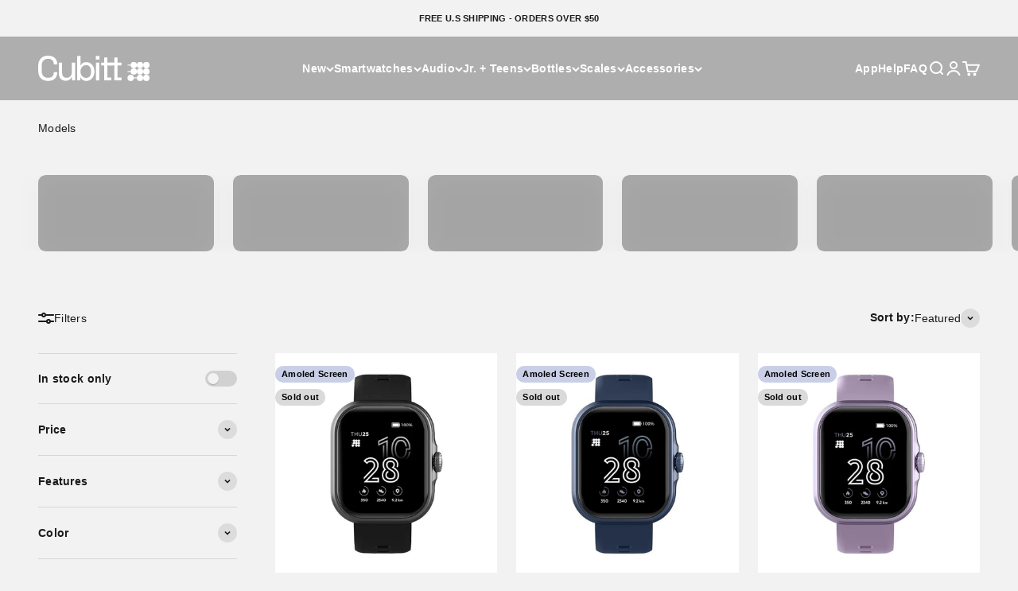

--- FILE ---
content_type: text/html; charset=utf-8
request_url: https://cubittofficial.com/collections/shop-lifestyle
body_size: 51418
content:
<!doctype html>

<html class="no-js" lang="en" dir="ltr">
  <head>

        <script>
          //custom Meta Title
          var tapita_meta_page_title =  `Shop Lifestyle - Elevate Your Everyday with Cubitt Products`;
          var tapita_meta_page_description = `Explore our curated selection of lifestyle products at Cubitt Official. From stylish home decor to functional everyday essentials. Shop now!`;
        </script><!-- Added by AVADA SEO Suite -->
	

	<!-- /Added by AVADA SEO Suite -->
    <meta charset="utf-8">
    <meta name="viewport" content="width=device-width, initial-scale=1.0, height=device-height, minimum-scale=1.0, maximum-scale=1.0">
    <meta name="theme-color" content="#2d2d2d">

    <title>Shop Lifestyle - Elevate Your Everyday with Cubitt Products</title><meta name="description" content="Explore our curated selection of lifestyle products at Cubitt Official. From stylish home decor to functional everyday essentials. Shop now!"><link rel="canonical" href="https://cubittofficial.com/collections/shop-lifestyle"><link rel="shortcut icon" href="//cubittofficial.com/cdn/shop/files/cubitt-favicon.jpg?v=1695062818&width=96">
      <link rel="apple-touch-icon" href="//cubittofficial.com/cdn/shop/files/cubitt-favicon.jpg?v=1695062818&width=180"><link rel="preconnect" href="https://cdn.shopify.com">
    <link rel="preconnect" href="https://fonts.shopifycdn.com" crossorigin>
    <link rel="dns-prefetch" href="https://productreviews.shopifycdn.com"><link rel="preload" href="//cubittofficial.com/cdn/fonts/dm_sans/dmsans_n7.97e21d81502002291ea1de8aefb79170c6946ce5.woff2" as="font" type="font/woff2" crossorigin><meta property="og:type" content="website">
  <meta property="og:title" content="Shop Lifestyle"><meta property="og:image" content="http://cubittofficial.com/cdn/shop/files/cubitt.jpg?v=1695059102&width=2048">
  <meta property="og:image:secure_url" content="https://cubittofficial.com/cdn/shop/files/cubitt.jpg?v=1695059102&width=2048">
  <meta property="og:image:width" content="1200">
  <meta property="og:image:height" content="628"><meta property="og:url" content="https://cubittofficial.com/collections/shop-lifestyle">
<meta property="og:site_name" content="Cubitt"><meta name="twitter:card" content="summary"><meta name="twitter:title" content="Shop Lifestyle">
  <meta name="twitter:description" content=""><meta name="twitter:image" content="https://cubittofficial.com/cdn/shop/files/cubitt.jpg?crop=center&height=1200&v=1695059102&width=1200">
  <meta name="twitter:image:alt" content="">


  <script type="application/ld+json">
  {
    "@context": "https://schema.org",
    "@type": "BreadcrumbList",
  "itemListElement": [{
      "@type": "ListItem",
      "position": 1,
      "name": "Home",
      "item": "https://cubittofficial.com"
    },{
          "@type": "ListItem",
          "position": 2,
          "name": "Shop Lifestyle",
          "item": "https://cubittofficial.com/collections/shop-lifestyle"
        }]
  }
  </script>

<style>/* Typography (heading) */
  @font-face {
  font-family: "DM Sans";
  font-weight: 700;
  font-style: normal;
  font-display: fallback;
  src: url("//cubittofficial.com/cdn/fonts/dm_sans/dmsans_n7.97e21d81502002291ea1de8aefb79170c6946ce5.woff2") format("woff2"),
       url("//cubittofficial.com/cdn/fonts/dm_sans/dmsans_n7.af5c214f5116410ca1d53a2090665620e78e2e1b.woff") format("woff");
}

@font-face {
  font-family: "DM Sans";
  font-weight: 700;
  font-style: italic;
  font-display: fallback;
  src: url("//cubittofficial.com/cdn/fonts/dm_sans/dmsans_i7.52b57f7d7342eb7255084623d98ab83fd96e7f9b.woff2") format("woff2"),
       url("//cubittofficial.com/cdn/fonts/dm_sans/dmsans_i7.d5e14ef18a1d4a8ce78a4187580b4eb1759c2eda.woff") format("woff");
}

/* Typography (body) */
  



:root {
    /**
     * ---------------------------------------------------------------------
     * SPACING VARIABLES
     *
     * We are using a spacing inspired from frameworks like Tailwind CSS.
     * ---------------------------------------------------------------------
     */
    --spacing-0-5: 0.125rem; /* 2px */
    --spacing-1: 0.25rem; /* 4px */
    --spacing-1-5: 0.375rem; /* 6px */
    --spacing-2: 0.5rem; /* 8px */
    --spacing-2-5: 0.625rem; /* 10px */
    --spacing-3: 0.75rem; /* 12px */
    --spacing-3-5: 0.875rem; /* 14px */
    --spacing-4: 1rem; /* 16px */
    --spacing-4-5: 1.125rem; /* 18px */
    --spacing-5: 1.25rem; /* 20px */
    --spacing-5-5: 1.375rem; /* 22px */
    --spacing-6: 1.5rem; /* 24px */
    --spacing-6-5: 1.625rem; /* 26px */
    --spacing-7: 1.75rem; /* 28px */
    --spacing-7-5: 1.875rem; /* 30px */
    --spacing-8: 2rem; /* 32px */
    --spacing-8-5: 2.125rem; /* 34px */
    --spacing-9: 2.25rem; /* 36px */
    --spacing-9-5: 2.375rem; /* 38px */
    --spacing-10: 2.5rem; /* 40px */
    --spacing-11: 2.75rem; /* 44px */
    --spacing-12: 3rem; /* 48px */
    --spacing-14: 3.5rem; /* 56px */
    --spacing-16: 4rem; /* 64px */
    --spacing-18: 4.5rem; /* 72px */
    --spacing-20: 5rem; /* 80px */
    --spacing-24: 6rem; /* 96px */
    --spacing-28: 7rem; /* 112px */
    --spacing-32: 8rem; /* 128px */
    --spacing-36: 9rem; /* 144px */
    --spacing-40: 10rem; /* 160px */
    --spacing-44: 11rem; /* 176px */
    --spacing-48: 12rem; /* 192px */
    --spacing-52: 13rem; /* 208px */
    --spacing-56: 14rem; /* 224px */
    --spacing-60: 15rem; /* 240px */
    --spacing-64: 16rem; /* 256px */
    --spacing-72: 18rem; /* 288px */
    --spacing-80: 20rem; /* 320px */
    --spacing-96: 24rem; /* 384px */

    /* Container */
    --container-max-width: 1440px;
    --container-narrow-max-width: 1190px;
    --container-gutter: var(--spacing-5);
    --section-outer-spacing-block: var(--spacing-8);
    --section-inner-max-spacing-block: var(--spacing-8);
    --section-inner-spacing-inline: var(--container-gutter);
    --section-stack-spacing-block: var(--spacing-8);

    /* Grid gutter */
    --grid-gutter: var(--spacing-5);

    /* Product list settings */
    --product-list-row-gap: var(--spacing-8);
    --product-list-column-gap: var(--grid-gutter);

    /* Form settings */
    --input-gap: var(--spacing-2);
    --input-height: 2.625rem;
    --input-padding-inline: var(--spacing-4);

    /* Other sizes */
    --sticky-area-height: calc(var(--sticky-announcement-bar-enabled, 0) * var(--announcement-bar-height, 0px) + var(--sticky-header-enabled, 0) * var(--header-height, 0px));

    /* RTL support */
    --transform-logical-flip: 1;
    --transform-origin-start: left;
    --transform-origin-end: right;

    /**
     * ---------------------------------------------------------------------
     * TYPOGRAPHY
     * ---------------------------------------------------------------------
     */

    /* Font properties */
    --heading-font-family: "DM Sans", sans-serif;
    --heading-font-weight: 700;
    --heading-font-style: normal;
    --heading-text-transform: normal;
    --heading-letter-spacing: 0.0em;
    --text-font-family: "system_ui", -apple-system, 'Segoe UI', Roboto, 'Helvetica Neue', 'Noto Sans', 'Liberation Sans', Arial, sans-serif, 'Apple Color Emoji', 'Segoe UI Emoji', 'Segoe UI Symbol', 'Noto Color Emoji';
    --text-font-weight: 400;
    --text-font-style: normal;
    --text-letter-spacing: 0.02em;

    /* Font sizes */
    --text-h0: 2.5rem;
    --text-h1: 1.75rem;
    --text-h2: 1.5rem;
    --text-h3: 1.375rem;
    --text-h4: 1.125rem;
    --text-h5: 1.125rem;
    --text-h6: 1rem;
    --text-xs: 0.6875rem;
    --text-sm: 0.75rem;
    --text-base: 0.875rem;
    --text-lg: 1.125rem;

    /**
     * ---------------------------------------------------------------------
     * COLORS
     * ---------------------------------------------------------------------
     */

    /* Color settings */--accent: 43 60 124;
    --text-primary: 26 26 26;
    --background-primary: 242 242 242;
    --dialog-background: 250 250 250;
    --border-color: var(--text-color, var(--text-primary)) / 0.12;

    /* Button colors */
    --button-background-primary: 43 60 124;
    --button-text-primary: 255 255 255;
    --button-background-secondary: 43 60 124;
    --button-text-secondary: 255 255 255;

    /* Status colors */
    --success-background: 224 245 239;
    --success-text: 0 174 119;
    --warning-background: 255 250 233;
    --warning-text: 255 212 74;
    --error-background: 254 231 231;
    --error-text: 248 58 58;

    /* Product colors */
    --on-sale-text: 209 215 122;
    --on-sale-badge-background: 209 215 122;
    --on-sale-badge-text: 0 0 0;
    --sold-out-badge-background: 218 218 218;
    --sold-out-badge-text: 0 0 0;
    --primary-badge-background: 201 207 231;
    --primary-badge-text: 0 0 0;
    --star-color: 255 183 74;
    --product-card-background: 255 255 255;
    --product-card-text: 26 26 26;

    /* Header colors */
    --header-background: 45 45 45;
    --header-text: 255 255 255;

    /* Footer colors */
    --footer-background: 255 255 255;
    --footer-text: 26 26 26;

    /* Rounded variables (used for border radius) */
    --rounded-xs: 0.25rem;
    --rounded-sm: 0.5625rem;
    --rounded: 1.125rem;
    --rounded-lg: 2.25rem;
    --rounded-full: 9999px;

    --rounded-button: 3.75rem;
    --rounded-input: 0.5rem;

    /* Box shadow */
    --shadow-sm: 0 2px 8px rgb(var(--text-primary) / 0.1);
    --shadow: 0 5px 15px rgb(var(--text-primary) / 0.1);
    --shadow-md: 0 5px 30px rgb(var(--text-primary) / 0.1);
    --shadow-block: 0px -4px 50px rgb(var(--text-primary) / 0.1);

    /**
     * ---------------------------------------------------------------------
     * OTHER
     * ---------------------------------------------------------------------
     */

    --cursor-close-svg-url: url(//cubittofficial.com/cdn/shop/t/48/assets/cursor-close.svg?v=147174565022153725511758734465);
    --cursor-zoom-in-svg-url: url(//cubittofficial.com/cdn/shop/t/48/assets/cursor-zoom-in.svg?v=154953035094101115921758734465);
    --cursor-zoom-out-svg-url: url(//cubittofficial.com/cdn/shop/t/48/assets/cursor-zoom-out.svg?v=16155520337305705181758734465);
    --checkmark-svg-url: url(//cubittofficial.com/cdn/shop/t/48/assets/checkmark.svg?v=77552481021870063511758734465);
  }

  [dir="rtl"]:root {
    /* RTL support */
    --transform-logical-flip: -1;
    --transform-origin-start: right;
    --transform-origin-end: left;
  }

  @media screen and (min-width: 700px) {
    :root {
      /* Typography (font size) */
      --text-h0: 3.25rem;
      --text-h1: 2.25rem;
      --text-h2: 1.75rem;
      --text-h3: 1.625rem;
      --text-h4: 1.25rem;
      --text-h5: 1.25rem;
      --text-h6: 1.125rem;

      --text-xs: 0.6875rem;
      --text-sm: 0.75rem;
      --text-base: 0.875rem;
      --text-lg: 1.125rem;

      /* Spacing */
      --container-gutter: 2rem;
      --section-outer-spacing-block: var(--spacing-12);
      --section-inner-max-spacing-block: var(--spacing-10);
      --section-inner-spacing-inline: var(--spacing-10);
      --section-stack-spacing-block: var(--spacing-10);

      /* Grid gutter */
      --grid-gutter: var(--spacing-6);

      /* Product list settings */
      --product-list-row-gap: var(--spacing-12);

      /* Form settings */
      --input-gap: 1rem;
      --input-height: 3.125rem;
      --input-padding-inline: var(--spacing-5);
    }
  }

  @media screen and (min-width: 1000px) {
    :root {
      /* Spacing settings */
      --container-gutter: var(--spacing-12);
      --section-outer-spacing-block: var(--spacing-14);
      --section-inner-max-spacing-block: var(--spacing-12);
      --section-inner-spacing-inline: var(--spacing-14);
      --section-stack-spacing-block: var(--spacing-10);
    }
  }

  @media screen and (min-width: 1150px) {
    :root {
      /* Spacing settings */
      --container-gutter: var(--spacing-12);
      --section-outer-spacing-block: var(--spacing-14);
      --section-inner-max-spacing-block: var(--spacing-12);
      --section-inner-spacing-inline: var(--spacing-14);
      --section-stack-spacing-block: var(--spacing-12);
    }
  }

  @media screen and (min-width: 1400px) {
    :root {
      /* Typography (font size) */
      --text-h0: 4rem;
      --text-h1: 3rem;
      --text-h2: 2.5rem;
      --text-h3: 1.75rem;
      --text-h4: 1.5rem;
      --text-h5: 1.25rem;
      --text-h6: 1.25rem;

      --section-outer-spacing-block: var(--spacing-16);
      --section-inner-max-spacing-block: var(--spacing-14);
      --section-inner-spacing-inline: var(--spacing-16);
    }
  }

  @media screen and (min-width: 1600px) {
    :root {
      --section-outer-spacing-block: var(--spacing-16);
      --section-inner-max-spacing-block: var(--spacing-16);
      --section-inner-spacing-inline: var(--spacing-18);
    }
  }

  /**
   * ---------------------------------------------------------------------
   * LIQUID DEPENDANT CSS
   *
   * Our main CSS is Liquid free, but some very specific features depend on
   * theme settings, so we have them here
   * ---------------------------------------------------------------------
   */@media screen and (pointer: fine) {
        /* The !important are for the Shopify Payment button to ensure we override the default from Shopify styles */
        .button:not([disabled]):not(.button--outline):hover, .btn:not([disabled]):hover, .shopify-payment-button__button--unbranded:not([disabled]):hover {
          background-color: transparent !important;
          color: rgb(var(--button-outline-color) / var(--button-background-opacity, 1)) !important;
          box-shadow: inset 0 0 0 2px currentColor !important;
        }

        .button--outline:not([disabled]):hover {
          background: rgb(var(--button-background));
          color: rgb(var(--button-text-color));
          box-shadow: inset 0 0 0 2px rgb(var(--button-background));
        }
      }</style><script>
  document.documentElement.classList.replace('no-js', 'js');

  // This allows to expose several variables to the global scope, to be used in scripts
  window.themeVariables = {
    settings: {
      showPageTransition: true,
      headingApparition: "split_fade",
      pageType: "collection",
      moneyFormat: "${{amount}}",
      moneyWithCurrencyFormat: "${{amount}} USD",
      currencyCodeEnabled: true,
      cartType: "drawer",
      showDiscount: true,
      discountMode: "saving"
    },

    strings: {
      accessibilityClose: "Close",
      accessibilityNext: "Next",
      accessibilityPrevious: "Previous",
      addToCartButton: "Add to cart",
      soldOutButton: "Sold out",
      preOrderButton: "Pre-order",
      unavailableButton: "Unavailable",
      closeGallery: "Close gallery",
      zoomGallery: "Zoom",
      errorGallery: "Image cannot be loaded",
      soldOutBadge: "Sold out",
      discountBadge: "Save @@",
      sku: "SKU:",
      searchNoResults: "No results could be found.",
      addOrderNote: "Add order note",
      editOrderNote: "Edit order note",
      shippingEstimatorNoResults: "Sorry, we do not ship to your address.",
      shippingEstimatorOneResult: "There is one shipping rate for your address:",
      shippingEstimatorMultipleResults: "There are several shipping rates for your address:",
      shippingEstimatorError: "One or more error occurred while retrieving shipping rates:"
    },

    breakpoints: {
      'sm': 'screen and (min-width: 700px)',
      'md': 'screen and (min-width: 1000px)',
      'lg': 'screen and (min-width: 1150px)',
      'xl': 'screen and (min-width: 1400px)',

      'sm-max': 'screen and (max-width: 699px)',
      'md-max': 'screen and (max-width: 999px)',
      'lg-max': 'screen and (max-width: 1149px)',
      'xl-max': 'screen and (max-width: 1399px)'
    }
  };window.addEventListener('DOMContentLoaded', () => {
      const isReloaded = (window.performance.navigation && window.performance.navigation.type === 1) || window.performance.getEntriesByType('navigation').map((nav) => nav.type).includes('reload');

      if ('animate' in document.documentElement && window.matchMedia('(prefers-reduced-motion: no-preference)').matches && document.referrer.includes(location.host) && !isReloaded) {
        document.body.animate({opacity: [0, 1]}, {duration: 115, fill: 'forwards'});
      }
    });

    window.addEventListener('pageshow', (event) => {
      document.body.classList.remove('page-transition');

      if (event.persisted) {
        document.body.animate({opacity: [0, 1]}, {duration: 0, fill: 'forwards'});
      }
    });// For detecting native share
  document.documentElement.classList.add(`native-share--${navigator.share ? 'enabled' : 'disabled'}`);</script><script type="module" src="//cubittofficial.com/cdn/shop/t/48/assets/vendor.min.js?v=20880576495916334881758734465"></script>
    <script type="module" src="//cubittofficial.com/cdn/shop/t/48/assets/theme.js?v=162272232308306196761758743264"></script>
    <script type="module" src="//cubittofficial.com/cdn/shop/t/48/assets/sections.js?v=174185890194670269211769454528"></script>

    <script>window.performance && window.performance.mark && window.performance.mark('shopify.content_for_header.start');</script><meta name="google-site-verification" content="yZ-dITpk5wPuLxIr2a1bNtZpx3XzUFpjb3b1yC8CRqs">
<meta name="google-site-verification" content="p063jR-v2mb9K56n92pCgQnCdqErsGdGYnF9le7xCGQ">
<meta name="google-site-verification" content="kWlcU6c3kOAu_cnDpf9kYGn2gNQXXSqGBqwYMFKRPM0">
<meta name="facebook-domain-verification" content="j4ahmwigz7q92a34hl52vxeh4p0gcp">
<meta id="shopify-digital-wallet" name="shopify-digital-wallet" content="/27764490288/digital_wallets/dialog">
<meta name="shopify-checkout-api-token" content="9ca401f32f8fcfe237d246a9b6203dfa">
<meta id="in-context-paypal-metadata" data-shop-id="27764490288" data-venmo-supported="true" data-environment="production" data-locale="en_US" data-paypal-v4="true" data-currency="USD">
<link rel="alternate" type="application/atom+xml" title="Feed" href="/collections/shop-lifestyle.atom" />
<link rel="alternate" type="application/json+oembed" href="https://cubittofficial.com/collections/shop-lifestyle.oembed">
<script async="async" src="/checkouts/internal/preloads.js?locale=en-US"></script>
<link rel="preconnect" href="https://shop.app" crossorigin="anonymous">
<script async="async" src="https://shop.app/checkouts/internal/preloads.js?locale=en-US&shop_id=27764490288" crossorigin="anonymous"></script>
<script id="apple-pay-shop-capabilities" type="application/json">{"shopId":27764490288,"countryCode":"US","currencyCode":"USD","merchantCapabilities":["supports3DS"],"merchantId":"gid:\/\/shopify\/Shop\/27764490288","merchantName":"Cubitt","requiredBillingContactFields":["postalAddress","email","phone"],"requiredShippingContactFields":["postalAddress","email","phone"],"shippingType":"shipping","supportedNetworks":["visa","masterCard","amex","discover","elo","jcb"],"total":{"type":"pending","label":"Cubitt","amount":"1.00"},"shopifyPaymentsEnabled":true,"supportsSubscriptions":true}</script>
<script id="shopify-features" type="application/json">{"accessToken":"9ca401f32f8fcfe237d246a9b6203dfa","betas":["rich-media-storefront-analytics"],"domain":"cubittofficial.com","predictiveSearch":true,"shopId":27764490288,"locale":"en"}</script>
<script>var Shopify = Shopify || {};
Shopify.shop = "cubitt-official.myshopify.com";
Shopify.locale = "en";
Shopify.currency = {"active":"USD","rate":"1.0"};
Shopify.country = "US";
Shopify.theme = {"name":"BV - WIP of Impact - New Cubitt Website 18\/1...","id":155106705623,"schema_name":"Impact","schema_version":"4.4.0","theme_store_id":1190,"role":"main"};
Shopify.theme.handle = "null";
Shopify.theme.style = {"id":null,"handle":null};
Shopify.cdnHost = "cubittofficial.com/cdn";
Shopify.routes = Shopify.routes || {};
Shopify.routes.root = "/";</script>
<script type="module">!function(o){(o.Shopify=o.Shopify||{}).modules=!0}(window);</script>
<script>!function(o){function n(){var o=[];function n(){o.push(Array.prototype.slice.apply(arguments))}return n.q=o,n}var t=o.Shopify=o.Shopify||{};t.loadFeatures=n(),t.autoloadFeatures=n()}(window);</script>
<script>
  window.ShopifyPay = window.ShopifyPay || {};
  window.ShopifyPay.apiHost = "shop.app\/pay";
  window.ShopifyPay.redirectState = null;
</script>
<script id="shop-js-analytics" type="application/json">{"pageType":"collection"}</script>
<script defer="defer" async type="module" src="//cubittofficial.com/cdn/shopifycloud/shop-js/modules/v2/client.init-shop-cart-sync_BT-GjEfc.en.esm.js"></script>
<script defer="defer" async type="module" src="//cubittofficial.com/cdn/shopifycloud/shop-js/modules/v2/chunk.common_D58fp_Oc.esm.js"></script>
<script defer="defer" async type="module" src="//cubittofficial.com/cdn/shopifycloud/shop-js/modules/v2/chunk.modal_xMitdFEc.esm.js"></script>
<script type="module">
  await import("//cubittofficial.com/cdn/shopifycloud/shop-js/modules/v2/client.init-shop-cart-sync_BT-GjEfc.en.esm.js");
await import("//cubittofficial.com/cdn/shopifycloud/shop-js/modules/v2/chunk.common_D58fp_Oc.esm.js");
await import("//cubittofficial.com/cdn/shopifycloud/shop-js/modules/v2/chunk.modal_xMitdFEc.esm.js");

  window.Shopify.SignInWithShop?.initShopCartSync?.({"fedCMEnabled":true,"windoidEnabled":true});

</script>
<script>
  window.Shopify = window.Shopify || {};
  if (!window.Shopify.featureAssets) window.Shopify.featureAssets = {};
  window.Shopify.featureAssets['shop-js'] = {"shop-cart-sync":["modules/v2/client.shop-cart-sync_DZOKe7Ll.en.esm.js","modules/v2/chunk.common_D58fp_Oc.esm.js","modules/v2/chunk.modal_xMitdFEc.esm.js"],"init-fed-cm":["modules/v2/client.init-fed-cm_B6oLuCjv.en.esm.js","modules/v2/chunk.common_D58fp_Oc.esm.js","modules/v2/chunk.modal_xMitdFEc.esm.js"],"shop-cash-offers":["modules/v2/client.shop-cash-offers_D2sdYoxE.en.esm.js","modules/v2/chunk.common_D58fp_Oc.esm.js","modules/v2/chunk.modal_xMitdFEc.esm.js"],"shop-login-button":["modules/v2/client.shop-login-button_QeVjl5Y3.en.esm.js","modules/v2/chunk.common_D58fp_Oc.esm.js","modules/v2/chunk.modal_xMitdFEc.esm.js"],"pay-button":["modules/v2/client.pay-button_DXTOsIq6.en.esm.js","modules/v2/chunk.common_D58fp_Oc.esm.js","modules/v2/chunk.modal_xMitdFEc.esm.js"],"shop-button":["modules/v2/client.shop-button_DQZHx9pm.en.esm.js","modules/v2/chunk.common_D58fp_Oc.esm.js","modules/v2/chunk.modal_xMitdFEc.esm.js"],"avatar":["modules/v2/client.avatar_BTnouDA3.en.esm.js"],"init-windoid":["modules/v2/client.init-windoid_CR1B-cfM.en.esm.js","modules/v2/chunk.common_D58fp_Oc.esm.js","modules/v2/chunk.modal_xMitdFEc.esm.js"],"init-shop-for-new-customer-accounts":["modules/v2/client.init-shop-for-new-customer-accounts_C_vY_xzh.en.esm.js","modules/v2/client.shop-login-button_QeVjl5Y3.en.esm.js","modules/v2/chunk.common_D58fp_Oc.esm.js","modules/v2/chunk.modal_xMitdFEc.esm.js"],"init-shop-email-lookup-coordinator":["modules/v2/client.init-shop-email-lookup-coordinator_BI7n9ZSv.en.esm.js","modules/v2/chunk.common_D58fp_Oc.esm.js","modules/v2/chunk.modal_xMitdFEc.esm.js"],"init-shop-cart-sync":["modules/v2/client.init-shop-cart-sync_BT-GjEfc.en.esm.js","modules/v2/chunk.common_D58fp_Oc.esm.js","modules/v2/chunk.modal_xMitdFEc.esm.js"],"shop-toast-manager":["modules/v2/client.shop-toast-manager_DiYdP3xc.en.esm.js","modules/v2/chunk.common_D58fp_Oc.esm.js","modules/v2/chunk.modal_xMitdFEc.esm.js"],"init-customer-accounts":["modules/v2/client.init-customer-accounts_D9ZNqS-Q.en.esm.js","modules/v2/client.shop-login-button_QeVjl5Y3.en.esm.js","modules/v2/chunk.common_D58fp_Oc.esm.js","modules/v2/chunk.modal_xMitdFEc.esm.js"],"init-customer-accounts-sign-up":["modules/v2/client.init-customer-accounts-sign-up_iGw4briv.en.esm.js","modules/v2/client.shop-login-button_QeVjl5Y3.en.esm.js","modules/v2/chunk.common_D58fp_Oc.esm.js","modules/v2/chunk.modal_xMitdFEc.esm.js"],"shop-follow-button":["modules/v2/client.shop-follow-button_CqMgW2wH.en.esm.js","modules/v2/chunk.common_D58fp_Oc.esm.js","modules/v2/chunk.modal_xMitdFEc.esm.js"],"checkout-modal":["modules/v2/client.checkout-modal_xHeaAweL.en.esm.js","modules/v2/chunk.common_D58fp_Oc.esm.js","modules/v2/chunk.modal_xMitdFEc.esm.js"],"shop-login":["modules/v2/client.shop-login_D91U-Q7h.en.esm.js","modules/v2/chunk.common_D58fp_Oc.esm.js","modules/v2/chunk.modal_xMitdFEc.esm.js"],"lead-capture":["modules/v2/client.lead-capture_BJmE1dJe.en.esm.js","modules/v2/chunk.common_D58fp_Oc.esm.js","modules/v2/chunk.modal_xMitdFEc.esm.js"],"payment-terms":["modules/v2/client.payment-terms_Ci9AEqFq.en.esm.js","modules/v2/chunk.common_D58fp_Oc.esm.js","modules/v2/chunk.modal_xMitdFEc.esm.js"]};
</script>
<script>(function() {
  var isLoaded = false;
  function asyncLoad() {
    if (isLoaded) return;
    isLoaded = true;
    var urls = ["\/\/cdn.shopify.com\/proxy\/5eaa7625a9cd18fff8e964c706655ecd6b10f647729cd5efccbdcdd88d790aed\/cubittofficial.activehosted.com\/js\/site-tracking.php?shop=cubitt-official.myshopify.com\u0026sp-cache-control=cHVibGljLCBtYXgtYWdlPTkwMA","https:\/\/dr4qe3ddw9y32.cloudfront.net\/awin-shopify-integration-code.js?aid=105005\u0026v=shopifyApp_5.1.6\u0026ts=1746736751042\u0026shop=cubitt-official.myshopify.com","https:\/\/cdn.shopify.com\/s\/files\/1\/0597\/3783\/3627\/files\/tptinstall.min.js?v=1718591634\u0026t=tapita-seo-script-tags\u0026shop=cubitt-official.myshopify.com","\/\/cdn.shopify.com\/proxy\/fc1decf9a12b8127a62919dd31dd15dd4c2c043c8c47c9afebd7e3fa2fabe1b2\/api.goaffpro.com\/loader.js?shop=cubitt-official.myshopify.com\u0026sp-cache-control=cHVibGljLCBtYXgtYWdlPTkwMA","\/\/cdn.shopify.com\/proxy\/a43f66a04fb18189cbd98378a7e53ce6d64c4ffa65d7ce566bb9e8543d669e51\/bucket.useifsapp.com\/theme-files-min\/js\/ifs-script-tag-min.js?v=2\u0026shop=cubitt-official.myshopify.com\u0026sp-cache-control=cHVibGljLCBtYXgtYWdlPTkwMA","\/\/backinstock.useamp.com\/widget\/23324_1767155061.js?category=bis\u0026v=6\u0026shop=cubitt-official.myshopify.com","\/\/cdn.shopify.com\/proxy\/d34c15c2343526fb0342f576838aa889eda702166c627aee8b32d0ed9fff29fa\/apps.bazaarvoice.com\/deployments\/Cubitt\/main_site\/production\/en_US\/bv.js?shop=cubitt-official.myshopify.com\u0026sp-cache-control=cHVibGljLCBtYXgtYWdlPTkwMA","https:\/\/s3.eu-west-1.amazonaws.com\/production-klarna-il-shopify-osm\/d3bc5d6366701989e2db5a93793900883f2d31a6\/cubitt-official.myshopify.com-1769454529564.js?shop=cubitt-official.myshopify.com"];
    for (var i = 0; i < urls.length; i++) {
      var s = document.createElement('script');
      s.type = 'text/javascript';
      s.async = true;
      s.src = urls[i];
      var x = document.getElementsByTagName('script')[0];
      x.parentNode.insertBefore(s, x);
    }
  };
  if(window.attachEvent) {
    window.attachEvent('onload', asyncLoad);
  } else {
    window.addEventListener('load', asyncLoad, false);
  }
})();</script>
<script id="__st">var __st={"a":27764490288,"offset":-18000,"reqid":"3ba8699e-34ea-47d4-8fe5-e29ac168c204-1769528327","pageurl":"cubittofficial.com\/collections\/shop-lifestyle","u":"a620615cfd6a","p":"collection","rtyp":"collection","rid":417415725271};</script>
<script>window.ShopifyPaypalV4VisibilityTracking = true;</script>
<script id="captcha-bootstrap">!function(){'use strict';const t='contact',e='account',n='new_comment',o=[[t,t],['blogs',n],['comments',n],[t,'customer']],c=[[e,'customer_login'],[e,'guest_login'],[e,'recover_customer_password'],[e,'create_customer']],r=t=>t.map((([t,e])=>`form[action*='/${t}']:not([data-nocaptcha='true']) input[name='form_type'][value='${e}']`)).join(','),a=t=>()=>t?[...document.querySelectorAll(t)].map((t=>t.form)):[];function s(){const t=[...o],e=r(t);return a(e)}const i='password',u='form_key',d=['recaptcha-v3-token','g-recaptcha-response','h-captcha-response',i],f=()=>{try{return window.sessionStorage}catch{return}},m='__shopify_v',_=t=>t.elements[u];function p(t,e,n=!1){try{const o=window.sessionStorage,c=JSON.parse(o.getItem(e)),{data:r}=function(t){const{data:e,action:n}=t;return t[m]||n?{data:e,action:n}:{data:t,action:n}}(c);for(const[e,n]of Object.entries(r))t.elements[e]&&(t.elements[e].value=n);n&&o.removeItem(e)}catch(o){console.error('form repopulation failed',{error:o})}}const l='form_type',E='cptcha';function T(t){t.dataset[E]=!0}const w=window,h=w.document,L='Shopify',v='ce_forms',y='captcha';let A=!1;((t,e)=>{const n=(g='f06e6c50-85a8-45c8-87d0-21a2b65856fe',I='https://cdn.shopify.com/shopifycloud/storefront-forms-hcaptcha/ce_storefront_forms_captcha_hcaptcha.v1.5.2.iife.js',D={infoText:'Protected by hCaptcha',privacyText:'Privacy',termsText:'Terms'},(t,e,n)=>{const o=w[L][v],c=o.bindForm;if(c)return c(t,g,e,D).then(n);var r;o.q.push([[t,g,e,D],n]),r=I,A||(h.body.append(Object.assign(h.createElement('script'),{id:'captcha-provider',async:!0,src:r})),A=!0)});var g,I,D;w[L]=w[L]||{},w[L][v]=w[L][v]||{},w[L][v].q=[],w[L][y]=w[L][y]||{},w[L][y].protect=function(t,e){n(t,void 0,e),T(t)},Object.freeze(w[L][y]),function(t,e,n,w,h,L){const[v,y,A,g]=function(t,e,n){const i=e?o:[],u=t?c:[],d=[...i,...u],f=r(d),m=r(i),_=r(d.filter((([t,e])=>n.includes(e))));return[a(f),a(m),a(_),s()]}(w,h,L),I=t=>{const e=t.target;return e instanceof HTMLFormElement?e:e&&e.form},D=t=>v().includes(t);t.addEventListener('submit',(t=>{const e=I(t);if(!e)return;const n=D(e)&&!e.dataset.hcaptchaBound&&!e.dataset.recaptchaBound,o=_(e),c=g().includes(e)&&(!o||!o.value);(n||c)&&t.preventDefault(),c&&!n&&(function(t){try{if(!f())return;!function(t){const e=f();if(!e)return;const n=_(t);if(!n)return;const o=n.value;o&&e.removeItem(o)}(t);const e=Array.from(Array(32),(()=>Math.random().toString(36)[2])).join('');!function(t,e){_(t)||t.append(Object.assign(document.createElement('input'),{type:'hidden',name:u})),t.elements[u].value=e}(t,e),function(t,e){const n=f();if(!n)return;const o=[...t.querySelectorAll(`input[type='${i}']`)].map((({name:t})=>t)),c=[...d,...o],r={};for(const[a,s]of new FormData(t).entries())c.includes(a)||(r[a]=s);n.setItem(e,JSON.stringify({[m]:1,action:t.action,data:r}))}(t,e)}catch(e){console.error('failed to persist form',e)}}(e),e.submit())}));const S=(t,e)=>{t&&!t.dataset[E]&&(n(t,e.some((e=>e===t))),T(t))};for(const o of['focusin','change'])t.addEventListener(o,(t=>{const e=I(t);D(e)&&S(e,y())}));const B=e.get('form_key'),M=e.get(l),P=B&&M;t.addEventListener('DOMContentLoaded',(()=>{const t=y();if(P)for(const e of t)e.elements[l].value===M&&p(e,B);[...new Set([...A(),...v().filter((t=>'true'===t.dataset.shopifyCaptcha))])].forEach((e=>S(e,t)))}))}(h,new URLSearchParams(w.location.search),n,t,e,['guest_login'])})(!0,!0)}();</script>
<script integrity="sha256-4kQ18oKyAcykRKYeNunJcIwy7WH5gtpwJnB7kiuLZ1E=" data-source-attribution="shopify.loadfeatures" defer="defer" src="//cubittofficial.com/cdn/shopifycloud/storefront/assets/storefront/load_feature-a0a9edcb.js" crossorigin="anonymous"></script>
<script crossorigin="anonymous" defer="defer" src="//cubittofficial.com/cdn/shopifycloud/storefront/assets/shopify_pay/storefront-65b4c6d7.js?v=20250812"></script>
<script data-source-attribution="shopify.dynamic_checkout.dynamic.init">var Shopify=Shopify||{};Shopify.PaymentButton=Shopify.PaymentButton||{isStorefrontPortableWallets:!0,init:function(){window.Shopify.PaymentButton.init=function(){};var t=document.createElement("script");t.src="https://cubittofficial.com/cdn/shopifycloud/portable-wallets/latest/portable-wallets.en.js",t.type="module",document.head.appendChild(t)}};
</script>
<script data-source-attribution="shopify.dynamic_checkout.buyer_consent">
  function portableWalletsHideBuyerConsent(e){var t=document.getElementById("shopify-buyer-consent"),n=document.getElementById("shopify-subscription-policy-button");t&&n&&(t.classList.add("hidden"),t.setAttribute("aria-hidden","true"),n.removeEventListener("click",e))}function portableWalletsShowBuyerConsent(e){var t=document.getElementById("shopify-buyer-consent"),n=document.getElementById("shopify-subscription-policy-button");t&&n&&(t.classList.remove("hidden"),t.removeAttribute("aria-hidden"),n.addEventListener("click",e))}window.Shopify?.PaymentButton&&(window.Shopify.PaymentButton.hideBuyerConsent=portableWalletsHideBuyerConsent,window.Shopify.PaymentButton.showBuyerConsent=portableWalletsShowBuyerConsent);
</script>
<script data-source-attribution="shopify.dynamic_checkout.cart.bootstrap">document.addEventListener("DOMContentLoaded",(function(){function t(){return document.querySelector("shopify-accelerated-checkout-cart, shopify-accelerated-checkout")}if(t())Shopify.PaymentButton.init();else{new MutationObserver((function(e,n){t()&&(Shopify.PaymentButton.init(),n.disconnect())})).observe(document.body,{childList:!0,subtree:!0})}}));
</script>
<link id="shopify-accelerated-checkout-styles" rel="stylesheet" media="screen" href="https://cubittofficial.com/cdn/shopifycloud/portable-wallets/latest/accelerated-checkout-backwards-compat.css" crossorigin="anonymous">
<style id="shopify-accelerated-checkout-cart">
        #shopify-buyer-consent {
  margin-top: 1em;
  display: inline-block;
  width: 100%;
}

#shopify-buyer-consent.hidden {
  display: none;
}

#shopify-subscription-policy-button {
  background: none;
  border: none;
  padding: 0;
  text-decoration: underline;
  font-size: inherit;
  cursor: pointer;
}

#shopify-subscription-policy-button::before {
  box-shadow: none;
}

      </style>

<script>window.performance && window.performance.mark && window.performance.mark('shopify.content_for_header.end');</script>
<link href="//cubittofficial.com/cdn/shop/t/48/assets/theme.css?v=150052143566924799631758734465" rel="stylesheet" type="text/css" media="all" /><!-- Beginning of Buy With Prime Cart -->
    <script async fetchpriority='high' src='https://code.buywithprime.amazon.com/bwp.v1.js'></script>
    <div
        id="amzn-bwp-cart"
        data-site-id="82sfe6xxmj"
        data-widget-id="w-NZEyHPFYQc7TCWmFUcWo9a"
    ></div>
    <!-- End of Buy With Prime Cart -->

    <script type="text/javascript">
    (function(c,l,a,r,i,t,y){
        c[a]=c[a]||function(){(c[a].q=c[a].q||[]).push(arguments)};
        t=l.createElement(r);t.async=1;t.src="https://www.clarity.ms/tag/"+i;
        y=l.getElementsByTagName(r)[0];y.parentNode.insertBefore(t,y);
    })(window, document, "clarity", "script", "k7x5qlhkbk");
</script>
    <!-- Hotjar Tracking Code for Cubitt Official -->
<script>
    (function(h,o,t,j,a,r){
        h.hj=h.hj||function(){(h.hj.q=h.hj.q||[]).push(arguments)};
        h._hjSettings={hjid:3497853,hjsv:6};
        a=o.getElementsByTagName('head')[0];
        r=o.createElement('script');r.async=1;
        r.src=t+h._hjSettings.hjid+j+h._hjSettings.hjsv;
        a.appendChild(r);
    })(window,document,'https://static.hotjar.com/c/hotjar-','.js?sv=');
</script>
<!-- Google Tag Manager -->
<script>(function(w,d,s,l,i){w[l]=w[l]||[];w[l].push({'gtm.start':
new Date().getTime(),event:'gtm.js'});var f=d.getElementsByTagName(s)[0],
j=d.createElement(s),dl=l!='dataLayer'?'&l='+l:'';j.async=true;j.src=
'https://www.googletagmanager.com/gtm.js?id='+i+dl;f.parentNode.insertBefore(j,f);
})(window,document,'script','dataLayer','GTM-W6VWCC89');</script>
<!-- End Google Tag Manager -->

    <!-- FreshChat -->
<script
src='//fw-cdn.com/11937306/4501309.js'
chat='true' widgetId='461bfc2f-c08f-45c7-ac50-53ee99ea2f4c'>
</script>

    <!-- End FreshChat -->
    
  <!-- BEGIN app block: shopify://apps/tapita-seo-speed/blocks/app-embed/cd37ca7a-40ad-4fdc-afd3-768701482209 -->



<script class="tpt-seo-schema">
    var tapitaSeoVer = 1177;
    var tptAddedSchemas = [];
</script>






    
        <!-- BEGIN app snippet: product-schema -->

  <!-- END app snippet -->
    
        <!-- BEGIN app snippet: product-schema -->

  <!-- END app snippet -->
    



  




<!-- BEGIN app snippet: alter-schemas -->




<script>
    (function disableSchemasByType(schemaTypesToDisable = []) {
        if (!schemaTypesToDisable.length) return;
        const DEBUG = window.location.href?.includes("debug");
        const log = (...a) => DEBUG && console.log(...a);
        const removeAttrsDeep = (root, attrs) => {
            root.querySelectorAll("*").forEach((el) =>
                attrs.forEach((a) => el.removeAttribute(a))
            );
        };
        const extractTypesFromJsonLD = (json) => {
            const types = new Set();
            const walk = (v) => {
                if (!v) return;
                if (Array.isArray(v)) return v.forEach(walk);
                if (typeof v === "object") {
                    if (v["@type"]) {
                        (Array.isArray(v["@type"])
                            ? v["@type"]
                            : [v["@type"]]
                        ).forEach((t) => types.add(t));
                    }
                    if (v["@graph"]) walk(v["@graph"]);
                }
            };
            walk(json);
            return types;
        };
        const matchesSchemaType = (value) =>
            value && schemaTypesToDisable.some((t) => value.includes(t));
        const handleJsonLD = (container = document) => {
            container
                .querySelectorAll(
                    'script[type="application/ld+json"]:not([author="tpt"])'
                )
                .forEach((script) => {
                    try {
                        const json = JSON.parse(script.textContent);
                        const types = extractTypesFromJsonLD(json);
                        if (
                            [...types].some((t) => schemaTypesToDisable.includes(t))
                        ) {
                            script.type = "application/ldjson-disabled";
                            log("Disabled JSON-LD:", script);
                        }
                    } catch {}
                });
        };
        const handleMicrodata = (container = document) => {
            container
                .querySelectorAll(
                    schemaTypesToDisable
                        .map((t) => `[itemtype*="schema.org/${t}"]`)
                        .join(",")
                )
                .forEach((el) => {
                    el.removeAttribute("itemscope");
                    el.removeAttribute("itemtype");
                    el.removeAttribute("itemprop");
                    removeAttrsDeep(el, ["itemprop"]);
                });
        };
        const handleRDFa = (container = document) => {
            container
                .querySelectorAll(
                    schemaTypesToDisable
                        .map(
                            (t) =>
                                `[typeof*="${t}"],[vocab*="schema.org"][typeof*="${t}"]`
                        )
                        .join(",")
                )
                .forEach((el) => {
                    el.removeAttribute("vocab");
                    el.removeAttribute("typeof");
                    el.removeAttribute("property");
                    removeAttrsDeep(el, ["property"]);
                });
        };
        const processSchemas = (container) => {
            handleJsonLD(container);
            handleMicrodata(container);
            handleRDFa(container);
        };
        processSchemas();
        const observer = new MutationObserver((mutations) => {
            mutations.forEach((m) => {
                m.addedNodes.forEach((n) => {
                    if (n.nodeType !== 1) return;

                    if (
                        n.tagName === "SCRIPT" &&
                        n.type === "application/ld+json" &&
                        n.getAttribute("author") !== "tpt"
                    ) {
                        handleJsonLD(n.parentElement);
                        return;
                    }

                    const itemType = n.getAttribute?.("itemtype");
                    const typeOf = n.getAttribute?.("typeof");

                    if (matchesSchemaType(itemType) || matchesSchemaType(typeOf)) {
                        handleMicrodata(n.parentElement);
                        handleRDFa(n.parentElement);
                    } else {
                        processSchemas(n);
                    }
                });

                if (m.type === "attributes") {
                    const t = m.target;

                    if (
                        t.tagName === "SCRIPT" &&
                        t.type === "application/ld+json" &&
                        t.getAttribute("author") !== "tpt"
                    ) {
                        handleJsonLD(t.parentElement);
                    }

                    if (
                        m.attributeName === "itemtype" &&
                        matchesSchemaType(t.getAttribute("itemtype"))
                    ) {
                        handleMicrodata(t.parentElement);
                    }

                    if (
                        m.attributeName === "typeof" &&
                        matchesSchemaType(t.getAttribute("typeof"))
                    ) {
                        handleRDFa(t.parentElement);
                    }
                }
            });
        });

        observer.observe(document.body || document.documentElement, {
            childList: true,
            subtree: true,
            attributes: true,
            attributeFilter: ["itemtype", "typeof", "type"],
        });

        log("Schema disabler initialized with types:", schemaTypesToDisable);
    })(window.tptAddedSchemas);
</script><!-- END app snippet -->


<script class="tpt-seo-schema">
    var instantPageUrl = "https://cdn.shopify.com/extensions/019bf8a1-3b97-7a85-ad97-4221abd52d97/tapita-seo-schema-176/assets/instantpage.js";
    var tptMetaDataConfigUrl = 'https://cdn.shopify.com/s/files/1/0277/6449/0288/t/48/assets/tapita-meta-data.json?v=1769454533';
    // ADD META TITLE / DESCRIPTION WHEN tptMetaDataConfigUrl valid
    const createMetaTag = (descriptionValue) => {
        const metaTag = document.createElement('meta');
        metaTag.setAttribute('name', 'description');
        metaTag.setAttribute('content', descriptionValue);
        const headTag = document.querySelector('head');
        headTag.appendChild(metaTag);
    }
    const replaceMetaTagContent = (titleValue, descriptionValue, needReplaceVar) => {
        const disableReplacingTitle = !!window._tpt_no_replacing_plain_title
        const disableReplacingDescription = !!window._tpt_no_replacing_plain_desc
        const config = { attributes: true, childList: true, subtree: true};
        const header = document.getElementsByTagName('head')[0];
        let i = 0;
        const callback = (mutationList, observer) => {
            i++;
            const title = document.getElementsByTagName('title')[0];
            const ogTitle = document.querySelector('meta[property="og:title"]');
            const twitterTitle = document.querySelector('meta[name="twitter:title"]');
            const newTitle = needReplaceVar ? replaceVar(titleValue) : titleValue;
            const newDescription = needReplaceVar ? replaceVar(descriptionValue) : descriptionValue;
            if(titleValue && document && document.title != newTitle && !disableReplacingTitle){
                document.title = newTitle;
            }
            if(ogTitle && (ogTitle?.content != newTitle)){
                ogTitle?.setAttribute('content', newTitle);
            }
            if(twitterTitle && (twitterTitle?.content != newTitle)){
                twitterTitle?.setAttribute('content', newTitle);
            }
            const metaDescriptionTagList = document.querySelectorAll('meta[name="description"]');
            const ogDescriptionTagList = document.querySelector('meta[property="og:description"]');
            const twitterDescriptionTagList = document.querySelector('meta[name="twitter:description"]');
            try {
                if(ogDescriptionTagList && newDescription && (ogDescriptionTagList?.content != newDescription)) {
                    ogDescriptionTagList?.setAttribute('content', newDescription);
                }
                if(twitterDescriptionTagList && newDescription && (twitterDescriptionTagList?.content != newDescription)){
                    twitterDescriptionTagList?.setAttribute('content', newDescription);
                }
            } catch (err) {

            }
            if (descriptionValue) {
                if(metaDescriptionTagList?.length == 0){
                    try {
                    createMetaTag(newDescription);
                    } catch (err) {
                    //
                    }
                }
                metaDescriptionTagList?.forEach(metaDescriptionTag=>{
                    if(metaDescriptionTag.content != newDescription && !disableReplacingDescription){
                    metaDescriptionTag.content = newDescription;
                    }
                })
            }
            if(observer && i > 1000){
                observer.disconnect();
            }
        };
        callback();
        setTimeout(callback, 100);
        const observer = new MutationObserver(callback);
        if(observer){
            observer.observe(header, config);
        }
    }
    if (tptMetaDataConfigUrl) {
        fetch(tptMetaDataConfigUrl)
        .then(response => response.json())
        .then((data) => {
            if(!data) return;
            const instantPage = data?.instantPage || false;
            const excludedPaths = [
                '/cart',
                '/checkout',
                '/account',
                '/search',
                'logout',
                'login',
                'customer'
            ];
            if (!window.FPConfig || !window.FPConfig.ignoreKeywords || !Array.isArray(window.FPConfig.ignoreKeywords)) {
                window.FPConfig = { ignoreKeywords : excludedPaths };
            } else {
                window.FPConfig.ignoreKeywords = window.FPConfig.ignoreKeywords.concat(excludedPaths);
            }
            var toEnableInstantPageByPath = true;
            if (window.location.pathname && window.location.pathname.includes) {
                excludedPaths.forEach(excludedPath => {
                    if (window.location.pathname.includes(excludedPath)) {
                        toEnableInstantPageByPath = false;
                    }
                });
            }
            const spcBar = document ? document.getElementById('shopify-pc__banner') : null;
            if (spcBar)
                toEnableInstantPageByPath = false;
            if (window.document &&
                window.document.location &&
                window.document.location.pathname &&
                window.document.location.pathname.includes) {
                excludedPaths.forEach(excludedPath => {
                    if (window.document.location.pathname.includes(excludedPath)) {
                        toEnableInstantPageByPath = false;
                    }
                });
            }
            if(instantPage && toEnableInstantPageByPath){
                const tptAddInstantPage =  setInterval(function () {
                    try {
                        if(document && document.body && (window.top === window.self)){
                            var instantScript = document.createElement('script');
                            instantScript.src = instantPageUrl;
                            document.body.appendChild(instantScript);
                            clearInterval(tptAddInstantPage);
                        }
                    } catch (err) {
                        //
                    }
                }, 500);
            }
        });
    }
    if (window.tapita_meta_page_title || window.tapita_meta_page_description) {
        replaceMetaTagContent(window.tapita_meta_page_title, window.tapita_meta_page_description, false);
    }
</script>



<!-- END app block --><!-- BEGIN app block: shopify://apps/zepto-product-personalizer/blocks/product_personalizer_main/7411210d-7b32-4c09-9455-e129e3be4729 -->
<!-- BEGIN app snippet: zepto_common --><script>
var pplr_cart = {"note":null,"attributes":{},"original_total_price":0,"total_price":0,"total_discount":0,"total_weight":0.0,"item_count":0,"items":[],"requires_shipping":false,"currency":"USD","items_subtotal_price":0,"cart_level_discount_applications":[],"checkout_charge_amount":0};
var pplr_shop_currency = "USD";
var pplr_enabled_currencies_size = 107;
var pplr_money_formate = "${{amount}}";
var pplr_manual_theme_selector=["CartCount span","tr:has([name*=updates])","tr img:first",".line-item__title",".cart__item--price .cart__price",".grid__item.one-half.text-right",".pplr_item_remove",".ajaxcart__qty",".header__cart-price-bubble span[data-cart-price-bubble]","form[action*=cart] [name=checkout]","Click To View Image",1,"Discount Code \u003cstrong\u003e{{ code }}\u003c\/strong\u003e is invalid","Discount Code","Apply","#pplr_D_class","Subtotal","Shipping","\u003cstrong\u003eEST. Total\u003c\/strong\u003e"];
</script>
<script defer src="//cdn-zeptoapps.com/product-personalizer/pplr_common.js?v=27" ></script><!-- END app snippet -->

<!-- END app block --><!-- BEGIN app block: shopify://apps/avada-seo-suite/blocks/avada-seo/15507c6e-1aa3-45d3-b698-7e175e033440 --><script>
  window.AVADA_SEO_ENABLED = true;
</script><!-- BEGIN app snippet: avada-broken-link-manager --><!-- END app snippet --><!-- BEGIN app snippet: avada-seo-site --><!-- END app snippet --><!-- BEGIN app snippet: avada-robot-onpage --><!-- Avada SEO Robot Onpage -->












<!-- END app snippet --><!-- BEGIN app snippet: avada-frequently-asked-questions -->







<!-- END app snippet --><!-- BEGIN app snippet: avada-custom-css --> <!-- BEGIN Avada SEO custom CSS END -->


<!-- END Avada SEO custom CSS END -->
<!-- END app snippet --><!-- BEGIN app snippet: avada-homepage --><!-- END app snippet --><!-- BEGIN app snippet: avada-seo-preload --><script>
  const ignore = ["\/cart","\/account"];
  window.FPConfig = {
      delay: 0,
      ignoreKeywords: ignore || ['/cart', '/account/login', '/account/logout', '/account'],
      maxRPS: 3,
      hoverDelay: 50
  };
</script>

<script src="https://cdn.shopify.com/extensions/019bd69f-acd5-7f0b-a4be-3e159fb266d7/avada-seo-suite-222/assets/flying-pages.js" defer="defer"></script>


<!-- END app snippet --><!-- BEGIN app snippet: avada-loading --><style>
  @keyframes avada-rotate {
    0% { transform: rotate(0); }
    100% { transform: rotate(360deg); }
  }

  @keyframes avada-fade-out {
    0% { opacity: 1; visibility: visible; }
    100% { opacity: 0; visibility: hidden; }
  }

  .Avada-LoadingScreen {
    display: none;
    width: 100%;
    height: 100vh;
    top: 0;
    position: fixed;
    z-index: 9999;
    display: flex;
    align-items: center;
    justify-content: center;
  
    background-image: url();
    background-position: center;
    background-size: cover;
    background-repeat: no-repeat;
  
  }

  .Avada-LoadingScreen svg {
    animation: avada-rotate 1s linear infinite;
    width: px;
    height: px;
  }
</style>
<script>
  const themeId = Shopify.theme.id;
  const loadingSettingsValue = null;
  const loadingType = loadingSettingsValue?.loadingType;
  function renderLoading() {
    new MutationObserver((mutations, observer) => {
      if (document.body) {
        observer.disconnect();
        const loadingDiv = document.createElement('div');
        loadingDiv.className = 'Avada-LoadingScreen';
        if(loadingType === 'custom_logo' || loadingType === 'favicon_logo') {
          const srcLoadingImage = loadingSettingsValue?.customLogoThemeIds[themeId] || '';
          if(srcLoadingImage) {
            loadingDiv.innerHTML = `
            <img alt="Avada logo"  height="600px" loading="eager" fetchpriority="high"
              src="${srcLoadingImage}&width=600"
              width="600px" />
              `
          }
        }
        if(loadingType === 'circle') {
          loadingDiv.innerHTML = `
        <svg viewBox="0 0 40 40" fill="none" xmlns="http://www.w3.org/2000/svg">
          <path d="M20 3.75C11.0254 3.75 3.75 11.0254 3.75 20C3.75 21.0355 2.91053 21.875 1.875 21.875C0.839475 21.875 0 21.0355 0 20C0 8.9543 8.9543 0 20 0C31.0457 0 40 8.9543 40 20C40 31.0457 31.0457 40 20 40C18.9645 40 18.125 39.1605 18.125 38.125C18.125 37.0895 18.9645 36.25 20 36.25C28.9748 36.25 36.25 28.9748 36.25 20C36.25 11.0254 28.9748 3.75 20 3.75Z" fill=""/>
        </svg>
      `;
        }

        document.body.insertBefore(loadingDiv, document.body.firstChild || null);
        const e = '';
        const t = '';
        const o = 'first' === t;
        const a = sessionStorage.getItem('isShowLoadingAvada');
        const n = document.querySelector('.Avada-LoadingScreen');
        if (a && o) return (n.style.display = 'none');
        n.style.display = 'flex';
        const i = document.body;
        i.style.overflow = 'hidden';
        const l = () => {
          i.style.overflow = 'auto';
          n.style.animation = 'avada-fade-out 1s ease-out forwards';
          setTimeout(() => {
            n.style.display = 'none';
          }, 1000);
        };
        if ((o && !a && sessionStorage.setItem('isShowLoadingAvada', true), 'duration_auto' === e)) {
          window.onload = function() {
            l();
          };
          return;
        }
        setTimeout(() => {
          l();
        }, 1000 * e);
      }
    }).observe(document.documentElement, { childList: true, subtree: true });
  };
  function isNullish(value) {
    return value === null || value === undefined;
  }
  const themeIds = '';
  const themeIdsArray = themeIds ? themeIds.split(',') : [];

  if(!isNullish(themeIds) && themeIdsArray.includes(themeId.toString()) && loadingSettingsValue?.enabled) {
    renderLoading();
  }

  if(isNullish(loadingSettingsValue?.themeIds) && loadingSettingsValue?.enabled) {
    renderLoading();
  }
</script>
<!-- END app snippet --><!-- BEGIN app snippet: avada-seo-social-post --><!-- END app snippet -->
<!-- END app block --><script src="https://cdn.shopify.com/extensions/019b8cbe-684e-7816-b84e-59c9fa41ad1c/instagram-story-app-45/assets/instagram-story.js" type="text/javascript" defer="defer"></script>
<link href="https://cdn.shopify.com/extensions/019b8cbe-684e-7816-b84e-59c9fa41ad1c/instagram-story-app-45/assets/instagram-story.css" rel="stylesheet" type="text/css" media="all">
<link href="https://monorail-edge.shopifysvc.com" rel="dns-prefetch">
<script>(function(){if ("sendBeacon" in navigator && "performance" in window) {try {var session_token_from_headers = performance.getEntriesByType('navigation')[0].serverTiming.find(x => x.name == '_s').description;} catch {var session_token_from_headers = undefined;}var session_cookie_matches = document.cookie.match(/_shopify_s=([^;]*)/);var session_token_from_cookie = session_cookie_matches && session_cookie_matches.length === 2 ? session_cookie_matches[1] : "";var session_token = session_token_from_headers || session_token_from_cookie || "";function handle_abandonment_event(e) {var entries = performance.getEntries().filter(function(entry) {return /monorail-edge.shopifysvc.com/.test(entry.name);});if (!window.abandonment_tracked && entries.length === 0) {window.abandonment_tracked = true;var currentMs = Date.now();var navigation_start = performance.timing.navigationStart;var payload = {shop_id: 27764490288,url: window.location.href,navigation_start,duration: currentMs - navigation_start,session_token,page_type: "collection"};window.navigator.sendBeacon("https://monorail-edge.shopifysvc.com/v1/produce", JSON.stringify({schema_id: "online_store_buyer_site_abandonment/1.1",payload: payload,metadata: {event_created_at_ms: currentMs,event_sent_at_ms: currentMs}}));}}window.addEventListener('pagehide', handle_abandonment_event);}}());</script>
<script id="web-pixels-manager-setup">(function e(e,d,r,n,o){if(void 0===o&&(o={}),!Boolean(null===(a=null===(i=window.Shopify)||void 0===i?void 0:i.analytics)||void 0===a?void 0:a.replayQueue)){var i,a;window.Shopify=window.Shopify||{};var t=window.Shopify;t.analytics=t.analytics||{};var s=t.analytics;s.replayQueue=[],s.publish=function(e,d,r){return s.replayQueue.push([e,d,r]),!0};try{self.performance.mark("wpm:start")}catch(e){}var l=function(){var e={modern:/Edge?\/(1{2}[4-9]|1[2-9]\d|[2-9]\d{2}|\d{4,})\.\d+(\.\d+|)|Firefox\/(1{2}[4-9]|1[2-9]\d|[2-9]\d{2}|\d{4,})\.\d+(\.\d+|)|Chrom(ium|e)\/(9{2}|\d{3,})\.\d+(\.\d+|)|(Maci|X1{2}).+ Version\/(15\.\d+|(1[6-9]|[2-9]\d|\d{3,})\.\d+)([,.]\d+|)( \(\w+\)|)( Mobile\/\w+|) Safari\/|Chrome.+OPR\/(9{2}|\d{3,})\.\d+\.\d+|(CPU[ +]OS|iPhone[ +]OS|CPU[ +]iPhone|CPU IPhone OS|CPU iPad OS)[ +]+(15[._]\d+|(1[6-9]|[2-9]\d|\d{3,})[._]\d+)([._]\d+|)|Android:?[ /-](13[3-9]|1[4-9]\d|[2-9]\d{2}|\d{4,})(\.\d+|)(\.\d+|)|Android.+Firefox\/(13[5-9]|1[4-9]\d|[2-9]\d{2}|\d{4,})\.\d+(\.\d+|)|Android.+Chrom(ium|e)\/(13[3-9]|1[4-9]\d|[2-9]\d{2}|\d{4,})\.\d+(\.\d+|)|SamsungBrowser\/([2-9]\d|\d{3,})\.\d+/,legacy:/Edge?\/(1[6-9]|[2-9]\d|\d{3,})\.\d+(\.\d+|)|Firefox\/(5[4-9]|[6-9]\d|\d{3,})\.\d+(\.\d+|)|Chrom(ium|e)\/(5[1-9]|[6-9]\d|\d{3,})\.\d+(\.\d+|)([\d.]+$|.*Safari\/(?![\d.]+ Edge\/[\d.]+$))|(Maci|X1{2}).+ Version\/(10\.\d+|(1[1-9]|[2-9]\d|\d{3,})\.\d+)([,.]\d+|)( \(\w+\)|)( Mobile\/\w+|) Safari\/|Chrome.+OPR\/(3[89]|[4-9]\d|\d{3,})\.\d+\.\d+|(CPU[ +]OS|iPhone[ +]OS|CPU[ +]iPhone|CPU IPhone OS|CPU iPad OS)[ +]+(10[._]\d+|(1[1-9]|[2-9]\d|\d{3,})[._]\d+)([._]\d+|)|Android:?[ /-](13[3-9]|1[4-9]\d|[2-9]\d{2}|\d{4,})(\.\d+|)(\.\d+|)|Mobile Safari.+OPR\/([89]\d|\d{3,})\.\d+\.\d+|Android.+Firefox\/(13[5-9]|1[4-9]\d|[2-9]\d{2}|\d{4,})\.\d+(\.\d+|)|Android.+Chrom(ium|e)\/(13[3-9]|1[4-9]\d|[2-9]\d{2}|\d{4,})\.\d+(\.\d+|)|Android.+(UC? ?Browser|UCWEB|U3)[ /]?(15\.([5-9]|\d{2,})|(1[6-9]|[2-9]\d|\d{3,})\.\d+)\.\d+|SamsungBrowser\/(5\.\d+|([6-9]|\d{2,})\.\d+)|Android.+MQ{2}Browser\/(14(\.(9|\d{2,})|)|(1[5-9]|[2-9]\d|\d{3,})(\.\d+|))(\.\d+|)|K[Aa][Ii]OS\/(3\.\d+|([4-9]|\d{2,})\.\d+)(\.\d+|)/},d=e.modern,r=e.legacy,n=navigator.userAgent;return n.match(d)?"modern":n.match(r)?"legacy":"unknown"}(),u="modern"===l?"modern":"legacy",c=(null!=n?n:{modern:"",legacy:""})[u],f=function(e){return[e.baseUrl,"/wpm","/b",e.hashVersion,"modern"===e.buildTarget?"m":"l",".js"].join("")}({baseUrl:d,hashVersion:r,buildTarget:u}),m=function(e){var d=e.version,r=e.bundleTarget,n=e.surface,o=e.pageUrl,i=e.monorailEndpoint;return{emit:function(e){var a=e.status,t=e.errorMsg,s=(new Date).getTime(),l=JSON.stringify({metadata:{event_sent_at_ms:s},events:[{schema_id:"web_pixels_manager_load/3.1",payload:{version:d,bundle_target:r,page_url:o,status:a,surface:n,error_msg:t},metadata:{event_created_at_ms:s}}]});if(!i)return console&&console.warn&&console.warn("[Web Pixels Manager] No Monorail endpoint provided, skipping logging."),!1;try{return self.navigator.sendBeacon.bind(self.navigator)(i,l)}catch(e){}var u=new XMLHttpRequest;try{return u.open("POST",i,!0),u.setRequestHeader("Content-Type","text/plain"),u.send(l),!0}catch(e){return console&&console.warn&&console.warn("[Web Pixels Manager] Got an unhandled error while logging to Monorail."),!1}}}}({version:r,bundleTarget:l,surface:e.surface,pageUrl:self.location.href,monorailEndpoint:e.monorailEndpoint});try{o.browserTarget=l,function(e){var d=e.src,r=e.async,n=void 0===r||r,o=e.onload,i=e.onerror,a=e.sri,t=e.scriptDataAttributes,s=void 0===t?{}:t,l=document.createElement("script"),u=document.querySelector("head"),c=document.querySelector("body");if(l.async=n,l.src=d,a&&(l.integrity=a,l.crossOrigin="anonymous"),s)for(var f in s)if(Object.prototype.hasOwnProperty.call(s,f))try{l.dataset[f]=s[f]}catch(e){}if(o&&l.addEventListener("load",o),i&&l.addEventListener("error",i),u)u.appendChild(l);else{if(!c)throw new Error("Did not find a head or body element to append the script");c.appendChild(l)}}({src:f,async:!0,onload:function(){if(!function(){var e,d;return Boolean(null===(d=null===(e=window.Shopify)||void 0===e?void 0:e.analytics)||void 0===d?void 0:d.initialized)}()){var d=window.webPixelsManager.init(e)||void 0;if(d){var r=window.Shopify.analytics;r.replayQueue.forEach((function(e){var r=e[0],n=e[1],o=e[2];d.publishCustomEvent(r,n,o)})),r.replayQueue=[],r.publish=d.publishCustomEvent,r.visitor=d.visitor,r.initialized=!0}}},onerror:function(){return m.emit({status:"failed",errorMsg:"".concat(f," has failed to load")})},sri:function(e){var d=/^sha384-[A-Za-z0-9+/=]+$/;return"string"==typeof e&&d.test(e)}(c)?c:"",scriptDataAttributes:o}),m.emit({status:"loading"})}catch(e){m.emit({status:"failed",errorMsg:(null==e?void 0:e.message)||"Unknown error"})}}})({shopId: 27764490288,storefrontBaseUrl: "https://cubittofficial.com",extensionsBaseUrl: "https://extensions.shopifycdn.com/cdn/shopifycloud/web-pixels-manager",monorailEndpoint: "https://monorail-edge.shopifysvc.com/unstable/produce_batch",surface: "storefront-renderer",enabledBetaFlags: ["2dca8a86"],webPixelsConfigList: [{"id":"1537802455","configuration":"{\"locale\":\"en_US\",\"client\":\"Cubitt\",\"environment\":\"production\",\"deployment_zone\":\"main_site\",\"use_external_ids\":\"false\",\"storefront_api_key\":\"0286b2d8589b9d671d2d61bd91dbffce\",\"product_metafield_key\":\"none\",\"product_metafield_namespace\":\"none\",\"multi_locale_enabled\":\"false\",\"locale_mapping\":\"{}\"}","eventPayloadVersion":"v1","runtimeContext":"STRICT","scriptVersion":"c66697eb58325cdd391312b133dd08c4","type":"APP","apiClientId":1888040,"privacyPurposes":["ANALYTICS","MARKETING"],"dataSharingAdjustments":{"protectedCustomerApprovalScopes":["read_customer_address","read_customer_email","read_customer_name","read_customer_personal_data"]}},{"id":"931856599","configuration":"{\"shop\":\"cubitt-official.myshopify.com\",\"cookie_duration\":\"604800\"}","eventPayloadVersion":"v1","runtimeContext":"STRICT","scriptVersion":"a2e7513c3708f34b1f617d7ce88f9697","type":"APP","apiClientId":2744533,"privacyPurposes":["ANALYTICS","MARKETING"],"dataSharingAdjustments":{"protectedCustomerApprovalScopes":["read_customer_address","read_customer_email","read_customer_name","read_customer_personal_data","read_customer_phone"]}},{"id":"572621015","configuration":"{\"advertiserId\":\"105005\",\"shopDomain\":\"cubitt-official.myshopify.com\",\"appVersion\":\"shopifyApp_5.1.6\"}","eventPayloadVersion":"v1","runtimeContext":"STRICT","scriptVersion":"1a9b197b9c069133fae8fa2fc7a957a6","type":"APP","apiClientId":2887701,"privacyPurposes":["ANALYTICS","MARKETING"],"dataSharingAdjustments":{"protectedCustomerApprovalScopes":["read_customer_personal_data"]}},{"id":"463634647","configuration":"{\"config\":\"{\\\"google_tag_ids\\\":[\\\"AW-463018601\\\",\\\"GT-5TGZ6NT\\\"],\\\"target_country\\\":\\\"US\\\",\\\"gtag_events\\\":[{\\\"type\\\":\\\"begin_checkout\\\",\\\"action_label\\\":[\\\"G-GG8W5G42HB\\\",\\\"AW-463018601\\\/n7XgCInhh6MYEOm05NwB\\\"]},{\\\"type\\\":\\\"search\\\",\\\"action_label\\\":[\\\"G-GG8W5G42HB\\\",\\\"AW-463018601\\\/XdAmCIPhh6MYEOm05NwB\\\"]},{\\\"type\\\":\\\"view_item\\\",\\\"action_label\\\":[\\\"G-GG8W5G42HB\\\",\\\"AW-463018601\\\/SFVyCIDhh6MYEOm05NwB\\\",\\\"MC-GKYVG326N6\\\"]},{\\\"type\\\":\\\"purchase\\\",\\\"action_label\\\":[\\\"G-GG8W5G42HB\\\",\\\"AW-463018601\\\/UmDzCJn00PIBEOm05NwB\\\",\\\"MC-GKYVG326N6\\\"]},{\\\"type\\\":\\\"page_view\\\",\\\"action_label\\\":[\\\"G-GG8W5G42HB\\\",\\\"AW-463018601\\\/jolXCP3gh6MYEOm05NwB\\\",\\\"MC-GKYVG326N6\\\"]},{\\\"type\\\":\\\"add_payment_info\\\",\\\"action_label\\\":[\\\"G-GG8W5G42HB\\\",\\\"AW-463018601\\\/NxqTCNS_mowCEOm05NwB\\\"]},{\\\"type\\\":\\\"add_to_cart\\\",\\\"action_label\\\":[\\\"G-GG8W5G42HB\\\",\\\"AW-463018601\\\/4c8HCIbhh6MYEOm05NwB\\\"]}],\\\"enable_monitoring_mode\\\":false}\"}","eventPayloadVersion":"v1","runtimeContext":"OPEN","scriptVersion":"b2a88bafab3e21179ed38636efcd8a93","type":"APP","apiClientId":1780363,"privacyPurposes":[],"dataSharingAdjustments":{"protectedCustomerApprovalScopes":["read_customer_address","read_customer_email","read_customer_name","read_customer_personal_data","read_customer_phone"]}},{"id":"406782167","configuration":"{\"pixelCode\":\"C8AKJJ7DANOF66J3HBMG\"}","eventPayloadVersion":"v1","runtimeContext":"STRICT","scriptVersion":"22e92c2ad45662f435e4801458fb78cc","type":"APP","apiClientId":4383523,"privacyPurposes":["ANALYTICS","MARKETING","SALE_OF_DATA"],"dataSharingAdjustments":{"protectedCustomerApprovalScopes":["read_customer_address","read_customer_email","read_customer_name","read_customer_personal_data","read_customer_phone"]}},{"id":"154206423","configuration":"{\"pixel_id\":\"2450798618468694\",\"pixel_type\":\"facebook_pixel\",\"metaapp_system_user_token\":\"-\"}","eventPayloadVersion":"v1","runtimeContext":"OPEN","scriptVersion":"ca16bc87fe92b6042fbaa3acc2fbdaa6","type":"APP","apiClientId":2329312,"privacyPurposes":["ANALYTICS","MARKETING","SALE_OF_DATA"],"dataSharingAdjustments":{"protectedCustomerApprovalScopes":["read_customer_address","read_customer_email","read_customer_name","read_customer_personal_data","read_customer_phone"]}},{"id":"128352471","configuration":"{\"tagID\":\"2613010655667\"}","eventPayloadVersion":"v1","runtimeContext":"STRICT","scriptVersion":"18031546ee651571ed29edbe71a3550b","type":"APP","apiClientId":3009811,"privacyPurposes":["ANALYTICS","MARKETING","SALE_OF_DATA"],"dataSharingAdjustments":{"protectedCustomerApprovalScopes":["read_customer_address","read_customer_email","read_customer_name","read_customer_personal_data","read_customer_phone"]}},{"id":"31523031","eventPayloadVersion":"1","runtimeContext":"LAX","scriptVersion":"1","type":"CUSTOM","privacyPurposes":["ANALYTICS","MARKETING","SALE_OF_DATA"],"name":"Flip"},{"id":"shopify-app-pixel","configuration":"{}","eventPayloadVersion":"v1","runtimeContext":"STRICT","scriptVersion":"0450","apiClientId":"shopify-pixel","type":"APP","privacyPurposes":["ANALYTICS","MARKETING"]},{"id":"shopify-custom-pixel","eventPayloadVersion":"v1","runtimeContext":"LAX","scriptVersion":"0450","apiClientId":"shopify-pixel","type":"CUSTOM","privacyPurposes":["ANALYTICS","MARKETING"]}],isMerchantRequest: false,initData: {"shop":{"name":"Cubitt","paymentSettings":{"currencyCode":"USD"},"myshopifyDomain":"cubitt-official.myshopify.com","countryCode":"US","storefrontUrl":"https:\/\/cubittofficial.com"},"customer":null,"cart":null,"checkout":null,"productVariants":[],"purchasingCompany":null},},"https://cubittofficial.com/cdn","fcfee988w5aeb613cpc8e4bc33m6693e112",{"modern":"","legacy":""},{"shopId":"27764490288","storefrontBaseUrl":"https:\/\/cubittofficial.com","extensionBaseUrl":"https:\/\/extensions.shopifycdn.com\/cdn\/shopifycloud\/web-pixels-manager","surface":"storefront-renderer","enabledBetaFlags":"[\"2dca8a86\"]","isMerchantRequest":"false","hashVersion":"fcfee988w5aeb613cpc8e4bc33m6693e112","publish":"custom","events":"[[\"page_viewed\",{}],[\"collection_viewed\",{\"collection\":{\"id\":\"417415725271\",\"title\":\"Shop Lifestyle\",\"productVariants\":[{\"price\":{\"amount\":59.95,\"currencyCode\":\"USD\"},\"product\":{\"title\":\"VIVA\",\"vendor\":\"Cubitt\",\"id\":\"8225672233175\",\"untranslatedTitle\":\"VIVA\",\"url\":\"\/products\/viva\",\"type\":\"Smartwatch\"},\"id\":\"44348211495127\",\"image\":{\"src\":\"\/\/cubittofficial.com\/cdn\/shop\/files\/Reloj_Inteligente_Cubitt_CT-VIVA1_Obsidian_Black_01.webp?v=1741976793\"},\"sku\":\"CT-VIVA1\",\"title\":\"Obsidian Black\",\"untranslatedTitle\":\"Obsidian Black\"},{\"price\":{\"amount\":89.95,\"currencyCode\":\"USD\"},\"product\":{\"title\":\"AURA\",\"vendor\":\"Cubitt\",\"id\":\"8262162645207\",\"untranslatedTitle\":\"AURA\",\"url\":\"\/products\/aura\",\"type\":\"Smartwatch\"},\"id\":\"44482674720983\",\"image\":{\"src\":\"\/\/cubittofficial.com\/cdn\/shop\/files\/CT-AURA1.webp?v=1741976830\"},\"sku\":\"CT-AURA1\",\"title\":\"Obsidian Black\",\"untranslatedTitle\":\"Obsidian Black\"}]}}]]"});</script><script>
  window.ShopifyAnalytics = window.ShopifyAnalytics || {};
  window.ShopifyAnalytics.meta = window.ShopifyAnalytics.meta || {};
  window.ShopifyAnalytics.meta.currency = 'USD';
  var meta = {"products":[{"id":8225672233175,"gid":"gid:\/\/shopify\/Product\/8225672233175","vendor":"Cubitt","type":"Smartwatch","handle":"viva","variants":[{"id":44348211495127,"price":5995,"name":"VIVA - Obsidian Black","public_title":"Obsidian Black","sku":"CT-VIVA1"},{"id":44348211560663,"price":5995,"name":"VIVA - Deepest Blue","public_title":"Deepest Blue","sku":"CT-VIVA2"},{"id":44348211626199,"price":5995,"name":"VIVA - Dusty Lilac","public_title":"Dusty Lilac","sku":"CT-VIVA4"},{"id":44348211527895,"price":5995,"name":"VIVA - Rose Gold","public_title":"Rose Gold","sku":"CT-VIVA5"},{"id":44348211593431,"price":5995,"name":"VIVA - Wolf Gray","public_title":"Wolf Gray","sku":"CT-VIVA8"}],"remote":false},{"id":8262162645207,"gid":"gid:\/\/shopify\/Product\/8262162645207","vendor":"Cubitt","type":"Smartwatch","handle":"aura","variants":[{"id":44482674720983,"price":8995,"name":"AURA - Obsidian Black","public_title":"Obsidian Black","sku":"CT-AURA1"},{"id":44482674852055,"price":8995,"name":"AURA - Deepest Blue","public_title":"Deepest Blue","sku":"CT-AURA2"},{"id":44482674786519,"price":8995,"name":"AURA - Rose Gold","public_title":"Rose Gold","sku":"CT-AURA5"},{"id":44482674753751,"price":8995,"name":"AURA - Light Gray","public_title":"Light Gray","sku":"CT-AURA8"},{"id":44482674819287,"price":8995,"name":"AURA - Mocha Brown","public_title":"Mocha Brown","sku":"CT-AURA9"}],"remote":false}],"page":{"pageType":"collection","resourceType":"collection","resourceId":417415725271,"requestId":"3ba8699e-34ea-47d4-8fe5-e29ac168c204-1769528327"}};
  for (var attr in meta) {
    window.ShopifyAnalytics.meta[attr] = meta[attr];
  }
</script>
<script class="analytics">
  (function () {
    var customDocumentWrite = function(content) {
      var jquery = null;

      if (window.jQuery) {
        jquery = window.jQuery;
      } else if (window.Checkout && window.Checkout.$) {
        jquery = window.Checkout.$;
      }

      if (jquery) {
        jquery('body').append(content);
      }
    };

    var hasLoggedConversion = function(token) {
      if (token) {
        return document.cookie.indexOf('loggedConversion=' + token) !== -1;
      }
      return false;
    }

    var setCookieIfConversion = function(token) {
      if (token) {
        var twoMonthsFromNow = new Date(Date.now());
        twoMonthsFromNow.setMonth(twoMonthsFromNow.getMonth() + 2);

        document.cookie = 'loggedConversion=' + token + '; expires=' + twoMonthsFromNow;
      }
    }

    var trekkie = window.ShopifyAnalytics.lib = window.trekkie = window.trekkie || [];
    if (trekkie.integrations) {
      return;
    }
    trekkie.methods = [
      'identify',
      'page',
      'ready',
      'track',
      'trackForm',
      'trackLink'
    ];
    trekkie.factory = function(method) {
      return function() {
        var args = Array.prototype.slice.call(arguments);
        args.unshift(method);
        trekkie.push(args);
        return trekkie;
      };
    };
    for (var i = 0; i < trekkie.methods.length; i++) {
      var key = trekkie.methods[i];
      trekkie[key] = trekkie.factory(key);
    }
    trekkie.load = function(config) {
      trekkie.config = config || {};
      trekkie.config.initialDocumentCookie = document.cookie;
      var first = document.getElementsByTagName('script')[0];
      var script = document.createElement('script');
      script.type = 'text/javascript';
      script.onerror = function(e) {
        var scriptFallback = document.createElement('script');
        scriptFallback.type = 'text/javascript';
        scriptFallback.onerror = function(error) {
                var Monorail = {
      produce: function produce(monorailDomain, schemaId, payload) {
        var currentMs = new Date().getTime();
        var event = {
          schema_id: schemaId,
          payload: payload,
          metadata: {
            event_created_at_ms: currentMs,
            event_sent_at_ms: currentMs
          }
        };
        return Monorail.sendRequest("https://" + monorailDomain + "/v1/produce", JSON.stringify(event));
      },
      sendRequest: function sendRequest(endpointUrl, payload) {
        // Try the sendBeacon API
        if (window && window.navigator && typeof window.navigator.sendBeacon === 'function' && typeof window.Blob === 'function' && !Monorail.isIos12()) {
          var blobData = new window.Blob([payload], {
            type: 'text/plain'
          });

          if (window.navigator.sendBeacon(endpointUrl, blobData)) {
            return true;
          } // sendBeacon was not successful

        } // XHR beacon

        var xhr = new XMLHttpRequest();

        try {
          xhr.open('POST', endpointUrl);
          xhr.setRequestHeader('Content-Type', 'text/plain');
          xhr.send(payload);
        } catch (e) {
          console.log(e);
        }

        return false;
      },
      isIos12: function isIos12() {
        return window.navigator.userAgent.lastIndexOf('iPhone; CPU iPhone OS 12_') !== -1 || window.navigator.userAgent.lastIndexOf('iPad; CPU OS 12_') !== -1;
      }
    };
    Monorail.produce('monorail-edge.shopifysvc.com',
      'trekkie_storefront_load_errors/1.1',
      {shop_id: 27764490288,
      theme_id: 155106705623,
      app_name: "storefront",
      context_url: window.location.href,
      source_url: "//cubittofficial.com/cdn/s/trekkie.storefront.a804e9514e4efded663580eddd6991fcc12b5451.min.js"});

        };
        scriptFallback.async = true;
        scriptFallback.src = '//cubittofficial.com/cdn/s/trekkie.storefront.a804e9514e4efded663580eddd6991fcc12b5451.min.js';
        first.parentNode.insertBefore(scriptFallback, first);
      };
      script.async = true;
      script.src = '//cubittofficial.com/cdn/s/trekkie.storefront.a804e9514e4efded663580eddd6991fcc12b5451.min.js';
      first.parentNode.insertBefore(script, first);
    };
    trekkie.load(
      {"Trekkie":{"appName":"storefront","development":false,"defaultAttributes":{"shopId":27764490288,"isMerchantRequest":null,"themeId":155106705623,"themeCityHash":"2162173340469545902","contentLanguage":"en","currency":"USD","eventMetadataId":"a477735b-44ae-48fb-a259-fca0571ff469"},"isServerSideCookieWritingEnabled":true,"monorailRegion":"shop_domain","enabledBetaFlags":["65f19447"]},"Session Attribution":{},"S2S":{"facebookCapiEnabled":true,"source":"trekkie-storefront-renderer","apiClientId":580111}}
    );

    var loaded = false;
    trekkie.ready(function() {
      if (loaded) return;
      loaded = true;

      window.ShopifyAnalytics.lib = window.trekkie;

      var originalDocumentWrite = document.write;
      document.write = customDocumentWrite;
      try { window.ShopifyAnalytics.merchantGoogleAnalytics.call(this); } catch(error) {};
      document.write = originalDocumentWrite;

      window.ShopifyAnalytics.lib.page(null,{"pageType":"collection","resourceType":"collection","resourceId":417415725271,"requestId":"3ba8699e-34ea-47d4-8fe5-e29ac168c204-1769528327","shopifyEmitted":true});

      var match = window.location.pathname.match(/checkouts\/(.+)\/(thank_you|post_purchase)/)
      var token = match? match[1]: undefined;
      if (!hasLoggedConversion(token)) {
        setCookieIfConversion(token);
        window.ShopifyAnalytics.lib.track("Viewed Product Category",{"currency":"USD","category":"Collection: shop-lifestyle","collectionName":"shop-lifestyle","collectionId":417415725271,"nonInteraction":true},undefined,undefined,{"shopifyEmitted":true});
      }
    });


        var eventsListenerScript = document.createElement('script');
        eventsListenerScript.async = true;
        eventsListenerScript.src = "//cubittofficial.com/cdn/shopifycloud/storefront/assets/shop_events_listener-3da45d37.js";
        document.getElementsByTagName('head')[0].appendChild(eventsListenerScript);

})();</script>
  <script>
  if (!window.ga || (window.ga && typeof window.ga !== 'function')) {
    window.ga = function ga() {
      (window.ga.q = window.ga.q || []).push(arguments);
      if (window.Shopify && window.Shopify.analytics && typeof window.Shopify.analytics.publish === 'function') {
        window.Shopify.analytics.publish("ga_stub_called", {}, {sendTo: "google_osp_migration"});
      }
      console.error("Shopify's Google Analytics stub called with:", Array.from(arguments), "\nSee https://help.shopify.com/manual/promoting-marketing/pixels/pixel-migration#google for more information.");
    };
    if (window.Shopify && window.Shopify.analytics && typeof window.Shopify.analytics.publish === 'function') {
      window.Shopify.analytics.publish("ga_stub_initialized", {}, {sendTo: "google_osp_migration"});
    }
  }
</script>
<script
  defer
  src="https://cubittofficial.com/cdn/shopifycloud/perf-kit/shopify-perf-kit-3.0.4.min.js"
  data-application="storefront-renderer"
  data-shop-id="27764490288"
  data-render-region="gcp-us-east1"
  data-page-type="collection"
  data-theme-instance-id="155106705623"
  data-theme-name="Impact"
  data-theme-version="4.4.0"
  data-monorail-region="shop_domain"
  data-resource-timing-sampling-rate="10"
  data-shs="true"
  data-shs-beacon="true"
  data-shs-export-with-fetch="true"
  data-shs-logs-sample-rate="1"
  data-shs-beacon-endpoint="https://cubittofficial.com/api/collect"
></script>
</head>


  <body class="page-transition zoom-image--enabled"><!-- DRAWER -->
<template id="drawer-default-template">
  <style>
    [hidden] {
      display: none !important;
    }
  </style>

  <button part="outside-close-button" is="close-button" aria-label="Close"><svg role="presentation" stroke-width="2" focusable="false" width="24" height="24" class="icon icon-close" viewBox="0 0 24 24">
        <path d="M17.658 6.343 6.344 17.657M17.658 17.657 6.344 6.343" stroke="currentColor"></path>
      </svg></button>

  <div part="overlay"></div>

  <div part="content">
    <header part="header">
      <slot name="header"></slot>

      <button part="close-button" is="close-button" aria-label="Close"><svg role="presentation" stroke-width="2" focusable="false" width="24" height="24" class="icon icon-close" viewBox="0 0 24 24">
        <path d="M17.658 6.343 6.344 17.657M17.658 17.657 6.344 6.343" stroke="currentColor"></path>
      </svg></button>
    </header>

    <div part="body">
      <slot></slot>
    </div>

    <footer part="footer">
      <slot name="footer"></slot>
    </footer>
  </div>
</template>

<!-- POPOVER -->
<template id="popover-default-template">
  <button part="outside-close-button" is="close-button" aria-label="Close"><svg role="presentation" stroke-width="2" focusable="false" width="24" height="24" class="icon icon-close" viewBox="0 0 24 24">
        <path d="M17.658 6.343 6.344 17.657M17.658 17.657 6.344 6.343" stroke="currentColor"></path>
      </svg></button>

  <div part="overlay"></div>

  <div part="content">
    <header part="title">
      <slot name="title"></slot>
    </header>

    <div part="body">
      <slot></slot>
    </div>
  </div>
</template><a href="#main" class="skip-to-content sr-only">Skip to content</a><!-- BEGIN sections: header-group -->
<aside id="shopify-section-sections--20386450800855__announcement-bar" class="shopify-section shopify-section-group-header-group shopify-section--announcement-bar"><style>
    :root {
      --sticky-announcement-bar-enabled:0;
    }</style><height-observer variable="announcement-bar">
    <div class="announcement-bar bg-custom text-custom"style="--background: 242 242 242; --text-color: 26 26 26;"><div class="container">
          <div class="announcement-bar__wrapper justify-center"><announcement-bar swipeable id="announcement-bar" class="announcement-bar__static-list"><p class="bold text-xs " >FREE U.S SHIPPING - ORDERS OVER $50
</p></announcement-bar></div>
        </div></div>
  </height-observer>

  <script>
    document.documentElement.style.setProperty('--announcement-bar-height', Math.round(document.getElementById('shopify-section-sections--20386450800855__announcement-bar').clientHeight) + 'px');
  </script></aside><header id="shopify-section-sections--20386450800855__header" class="shopify-section shopify-section-group-header-group shopify-section--header"><style>
  :root {
    --sticky-header-enabled:1;
  }

  #shopify-section-sections--20386450800855__header {
    --header-grid-template: "main-nav logo secondary-nav" / minmax(0, 1fr) auto minmax(0, 1fr);
    --header-padding-block: var(--spacing-3);
    --header-background-opacity: 0.34;
    --header-background-blur-radius: 14px;
    --header-transparent-text-color: 255 255 255;--header-logo-width: 65px;
      --header-logo-height: 15px;position: sticky;
    top: 0;
    z-index: 10;
  }.shopify-section--announcement-bar ~ #shopify-section-sections--20386450800855__header {
      top: calc(var(--sticky-announcement-bar-enabled, 0) * var(--announcement-bar-height, 0px));
    }@media screen and (min-width: 700px) {
    #shopify-section-sections--20386450800855__header {--header-logo-width: 140px;
        --header-logo-height: 32px;--header-padding-block: var(--spacing-6);
    }
  }@media screen and (min-width: 1272px) {#shopify-section-sections--20386450800855__header {
        --header-grid-template: "logo main-nav secondary-nav" / minmax(0, auto) fit-content(70%) minmax(0, auto);
      }
    }
    @media screen and (min-width: 1150px) and (max-width: 1272px) {
      #shopify-section-sections--20386450800855__header {
        --header-grid-template: "logo main-nav secondary-nav" / minmax(0, auto) fit-content(70%) minmax(0, auto);
      }
    }</style>

<height-observer variable="header">
  <store-header class="header"  sticky>
    <div class="header__wrapper"><div class="header__main-nav">
        <div class="header__icon-list">
          <button type="button" class="tap-area lg:hidden" aria-controls="header-sidebar-menu">
            <span class="sr-only">Open navigation menu</span><svg role="presentation" stroke-width="2" focusable="false" width="22" height="22" class="icon icon-hamburger" viewBox="0 0 22 22">
        <path d="M1 5h20M1 11h20M1 17h20" stroke="currentColor" stroke-linecap="round"></path>
      </svg></button>

          <a href="/search" class="tap-area sm:hidden" aria-controls="search-drawer">
            <span class="sr-only">Open search</span><svg role="presentation" stroke-width="2" focusable="false" width="22" height="22" class="icon icon-search" viewBox="0 0 22 22">
        <circle cx="11" cy="10" r="7" fill="none" stroke="currentColor"></circle>
        <path d="m16 15 3 3" stroke="currentColor" stroke-linecap="round" stroke-linejoin="round"></path>
      </svg></a><nav class="header__link-list justify-center wrap" role="navigation">
              <ul class="contents" role="list">

                  <li><details is="mega-menu-disclosure" trigger="hover" >
                            <summary class="text-with-icon gap-2.5 bold link-faded-reverse" data-url="/collections/new-arrivals">New<svg role="presentation" focusable="false" width="10" height="7" class="icon icon-chevron-bottom" viewBox="0 0 10 7">
        <path d="m1 1 4 4 4-4" fill="none" stroke="currentColor" stroke-width="2"></path>
      </svg></summary><style>
    @media screen and (min-width: 1150px) {
      #mega-menu-mega_menu_tPfDdt {
        --mega-menu-nav-column-max-width: 180px;
        --mega-menu-justify-content: center;
        --mega-menu-nav-gap: var(--spacing-8);

        
      }
    }

    @media screen and (min-width: 1400px) {
      #mega-menu-mega_menu_tPfDdt {
        --mega-menu-nav-column-max-width: 220px;
        --mega-menu-nav-gap: var(--spacing-12);

        
          --column-list-max-width: max-content;
        
      }
    }

    @media screen and (min-width: 1600px) {
      #mega-menu-mega_menu_tPfDdt {
        --mega-menu-nav-gap: var(--spacing-16);
      }
    }

    @media screen and (min-width: 1800px) {
      #mega-menu-mega_menu_tPfDdt {
        --mega-menu-nav-gap: var(--spacing-20);
      }
    }
  </style><div id="mega-menu-mega_menu_tPfDdt" class="mega-menu "><ul class="mega-menu__nav" role="list"><li class="v-stack gap-4 justify-items-start">
          <a href="/collections/new-arrivals" class="h5" >
            <span class="reversed-link hover:show">New Arrivals</span>
          </a><ul class="v-stack gap-2 justify-items-start" role="list"><li>
                  <a href="/products/terra-special-edition" class="link-faded">
                    <span >TERRA Special Edition</span>
                  </a>
                </li><li>
                  <a href="/products/terra" class="link-faded">
                    <span >TERRA</span>
                  </a>
                </li><li>
                  <a href="/products/viva-2" class="link-faded">
                    <span >VIVA 2</span>
                  </a>
                </li><li>
                  <a href="/products/viva-pro-2" class="link-faded">
                    <span >VIVA Pro 2</span>
                  </a>
                </li><li>
                  <a href="/products/aura-2" class="link-faded">
                    <span >AURA 2</span>
                  </a>
                </li><li>
                  <a href="/products/aura-pro-2" class="link-faded">
                    <span >AURA Pro 2</span>
                  </a>
                </li><li>
                  <a href="/products/viva-lite" class="link-faded">
                    <span >VIVA Lite</span>
                  </a>
                </li><li>
                  <a href="/products/power-mini-speaker" class="link-faded">
                    <span >Power Mini Speaker</span>
                  </a>
                </li><li>
                  <a href="/products/headphones-lite" class="link-faded">
                    <span >Power Headphones Lite</span>
                  </a>
                </li><li>
                  <a href="/products/travel-mug-spill-free" class="link-faded">
                    <span >Spill-Free 20oz Travel Mug</span>
                  </a>
                </li><li>
                  <a href="/products/cubitt-coffee-mug" class="link-faded">
                    <span >Coffee Mug 12oz</span>
                  </a>
                </li></ul></li></ul>





<style>
  #navigation-promo-mega_menu_tPfDdt-1- {
    --navigation-promo-grid: 
  
    auto / repeat(1, minmax(var(--mega-menu-promo-grid-image-min-width), var(--mega-menu-promo-grid-image-max-width)))

  
;
    --mega-menu-promo-grid-image-max-width: 300px;
    --mega-menu-promo-grid-image-min-width: 172px;
    --promo-heading-font-size: var(--text-h5);
    --content-over-media-row-gap: var(--spacing-3);
    --content-over-media-column-gap: var(--spacing-4);--navigation-promo-gap: var(--spacing-2);
      --panel-wrapper-justify-content: flex-start;}

  #navigation-promo-mega_menu_tPfDdt-1- .navigation-promo__carousel-controls {inset-block-end: var(--content-over-media-column-gap);}

  @media screen and (min-width:700px) {
    #navigation-promo-mega_menu_tPfDdt-1- {--promo-heading-font-size: var(--text-h6);--mega-menu-promo-grid-image-min-width: 192px;
      --content-over-media-row-gap: var(--spacing-4);
      --content-over-media-column-gap: var(--spacing-5);
    }
  }@media screen and (min-width: 1150px) {
      #navigation-promo-mega_menu_tPfDdt-1- {
        --promo-heading-font-size: var(--text-h4);
        --promo-heading-line-height: 1.3;
        --navigation-promo-gap: var(--spacing-4);
        --mega-menu-promo-grid-image-min-width: 220px;

        

        
      }

      
        #navigation-promo-mega_menu_tPfDdt-1- {
          --content-over-media-row-gap: var(--spacing-6);
          --content-over-media-column-gap: var(--spacing-8);
        }
      
    }

    @media screen and (min-width: 1400px) {
      #navigation-promo-mega_menu_tPfDdt-1- {
        --mega-menu-promo-grid-image-max-width: 360px;

        
      }

      
    }</style><div class="navigation-promo__wrapper  " id="navigation-promo-mega_menu_tPfDdt-1-"><div class="navigation-promo navigation-promo--grid scroll-area bleed">
      <a href="/collections/new-arrivals"
         class="content-over-media rounded-sm group "
         style="--text-color: 255 255 255; grid-area: ;"><img src="//cubittofficial.com/cdn/shop/files/New.webp?v=1750712477" alt="" srcset="//cubittofficial.com/cdn/shop/files/New.webp?v=1750712477&amp;width=200 200w, //cubittofficial.com/cdn/shop/files/New.webp?v=1750712477&amp;width=300 300w, //cubittofficial.com/cdn/shop/files/New.webp?v=1750712477&amp;width=400 400w, //cubittofficial.com/cdn/shop/files/New.webp?v=1750712477&amp;width=500 500w, //cubittofficial.com/cdn/shop/files/New.webp?v=1750712477&amp;width=600 600w, //cubittofficial.com/cdn/shop/files/New.webp?v=1750712477&amp;width=800 800w, //cubittofficial.com/cdn/shop/files/New.webp?v=1750712477&amp;width=1000 1000w" width="1600" height="1000" loading="lazy" sizes="(max-width: 699px) 172px, (max-width: 1149px) 192px,minmax(220px, 440px)
" class="zoom-image"><div class="place-self-end-start text-custom">
            <p class="bold" style="font-size: var(--promo-heading-font-size); line-height: var(--promo-heading-line-height, 1.4)">Shop All</p>
          </div></a>
    </div></div></div></details></li>

                  <li><details is="mega-menu-disclosure" trigger="hover" >
                            <summary class="text-with-icon gap-2.5 bold link-faded-reverse" data-url="/collections/smartwatches">Smartwatches<svg role="presentation" focusable="false" width="10" height="7" class="icon icon-chevron-bottom" viewBox="0 0 10 7">
        <path d="m1 1 4 4 4-4" fill="none" stroke="currentColor" stroke-width="2"></path>
      </svg></summary><style>
    @media screen and (min-width: 1150px) {
      #mega-menu-151ff7b3-5561-4c08-b74b-0838f7fe3d9a {
        --mega-menu-nav-column-max-width: 200px;
        --mega-menu-justify-content: center;
        --mega-menu-nav-gap: var(--spacing-8);

        
      }
    }

    @media screen and (min-width: 1400px) {
      #mega-menu-151ff7b3-5561-4c08-b74b-0838f7fe3d9a {
        --mega-menu-nav-column-max-width: 210px;
        --mega-menu-nav-gap: var(--spacing-12);

        
          --column-list-max-width: max-content;
        
      }
    }

    @media screen and (min-width: 1600px) {
      #mega-menu-151ff7b3-5561-4c08-b74b-0838f7fe3d9a {
        --mega-menu-nav-gap: var(--spacing-16);
      }
    }

    @media screen and (min-width: 1800px) {
      #mega-menu-151ff7b3-5561-4c08-b74b-0838f7fe3d9a {
        --mega-menu-nav-gap: var(--spacing-20);
      }
    }
  </style><div id="mega-menu-151ff7b3-5561-4c08-b74b-0838f7fe3d9a" class="mega-menu "><ul class="mega-menu__nav" role="list"><li class="v-stack gap-4 justify-items-start">
          <a href="/collections/smartwatches" class="" >
            <span class="link-faded">Smartwatches</span>
          </a><ul class="v-stack gap-2 justify-items-start" role="list"><li>
                  <a href="/products/terra-special-edition" class="h5">
                    <span class="reversed-link hover:show">TERRA Special Edition</span>
                  </a>
                </li><li>
                  <a href="/products/terra" class="h5">
                    <span class="reversed-link hover:show">TERRA</span>
                  </a>
                </li><li>
                  <a href="/products/viva-2" class="h5">
                    <span class="reversed-link hover:show">VIVA 2</span>
                  </a>
                </li><li>
                  <a href="/products/viva-pro-2" class="h5">
                    <span class="reversed-link hover:show">VIVA Pro 2</span>
                  </a>
                </li><li>
                  <a href="/products/aura-2" class="h5">
                    <span class="reversed-link hover:show">AURA 2</span>
                  </a>
                </li><li>
                  <a href="/products/aura-pro-2" class="h5">
                    <span class="reversed-link hover:show">AURA Pro 2</span>
                  </a>
                </li><li>
                  <a href="/products/viva-lite" class="h5">
                    <span class="reversed-link hover:show">VIVA Lite</span>
                  </a>
                </li><li>
                  <a href="/products/viva" class="h5">
                    <span class="reversed-link hover:show">VIVA</span>
                  </a>
                </li><li>
                  <a href="/products/viva-pro" class="h5">
                    <span class="reversed-link hover:show">VIVA Pro</span>
                  </a>
                </li><li>
                  <a href="/products/aura" class="h5">
                    <span class="reversed-link hover:show">AURA</span>
                  </a>
                </li><li>
                  <a href="/products/aura-pro" class="h5">
                    <span class="reversed-link hover:show">AURA Pro</span>
                  </a>
                </li></ul></li><li class="v-stack gap-4 justify-items-start">
          <a href="/collections/accessories" class="" >
            <span class="link-faded">Accessories</span>
          </a><ul class="v-stack gap-2 justify-items-start" role="list"><li>
                  <a href="/collections/bands" class="h5">
                    <span class="reversed-link hover:show">Bands</span>
                  </a>
                </li><li>
                  <a href="/collections/chargers" class="h5">
                    <span class="reversed-link hover:show">Chargers</span>
                  </a>
                </li><li>
                  <a href="/products/screen-protector" class="h5">
                    <span class="reversed-link hover:show">Screen protector</span>
                  </a>
                </li><li>
                  <a href="/collections/all-products" class="h5">
                    <span class="reversed-link hover:show">Shop All</span>
                  </a>
                </li></ul></li><li class="v-stack gap-4 justify-items-start">
          <a href="/collections/all-products" class="" >
            <span class="link-faded">Choose Your Path</span>
          </a><ul class="v-stack gap-2 justify-items-start" role="list"><li>
                  <a href="/pages/outdoor-adventures" class="h5">
                    <span class="reversed-link hover:show">Outdoor Adventures</span>
                  </a>
                </li><li>
                  <a href="/pages/work-life" class="h5">
                    <span class="reversed-link hover:show">Work Life</span>
                  </a>
                </li><li>
                  <a href="/pages/gym-rats" class="h5">
                    <span class="reversed-link hover:show">Gym Rats</span>
                  </a>
                </li><li>
                  <a href="/pages/family-pack" class="h5">
                    <span class="reversed-link hover:show">Family Pack</span>
                  </a>
                </li><li>
                  <a href="/pages/morning-routine" class="h5">
                    <span class="reversed-link hover:show">Morning Routine</span>
                  </a>
                </li><li>
                  <a href="/pages/college-life" class="h5">
                    <span class="reversed-link hover:show">College Life</span>
                  </a>
                </li></ul></li></ul>





<style>
  #navigation-promo-151ff7b3-5561-4c08-b74b-0838f7fe3d9a-3- {
    --navigation-promo-grid: 
  
    auto / repeat(1, minmax(var(--mega-menu-promo-grid-image-min-width), var(--mega-menu-promo-grid-image-max-width)))

  
;
    --mega-menu-promo-grid-image-max-width: 300px;
    --mega-menu-promo-grid-image-min-width: 172px;
    --promo-heading-font-size: var(--text-h5);
    --content-over-media-row-gap: var(--spacing-3);
    --content-over-media-column-gap: var(--spacing-4);--navigation-promo-gap: var(--spacing-2);
      --panel-wrapper-justify-content: flex-start;}

  #navigation-promo-151ff7b3-5561-4c08-b74b-0838f7fe3d9a-3- .navigation-promo__carousel-controls {inset-block-end: var(--content-over-media-column-gap);}

  @media screen and (min-width:700px) {
    #navigation-promo-151ff7b3-5561-4c08-b74b-0838f7fe3d9a-3- {--promo-heading-font-size: var(--text-h6);--mega-menu-promo-grid-image-min-width: 192px;
      --content-over-media-row-gap: var(--spacing-4);
      --content-over-media-column-gap: var(--spacing-5);
    }
  }@media screen and (min-width: 1150px) {
      #navigation-promo-151ff7b3-5561-4c08-b74b-0838f7fe3d9a-3- {
        --promo-heading-font-size: var(--text-h4);
        --promo-heading-line-height: 1.3;
        --navigation-promo-gap: var(--spacing-4);
        --mega-menu-promo-grid-image-min-width: 220px;

        

        
      }

      
        #navigation-promo-151ff7b3-5561-4c08-b74b-0838f7fe3d9a-3- {
          --content-over-media-row-gap: var(--spacing-6);
          --content-over-media-column-gap: var(--spacing-8);
        }
      
    }

    @media screen and (min-width: 1400px) {
      #navigation-promo-151ff7b3-5561-4c08-b74b-0838f7fe3d9a-3- {
        --mega-menu-promo-grid-image-max-width: 360px;

        
      }

      
    }</style><div class="navigation-promo__wrapper  " id="navigation-promo-151ff7b3-5561-4c08-b74b-0838f7fe3d9a-3-"><div class="navigation-promo navigation-promo--grid scroll-area bleed">
      <a href="/collections/smartwatches"
         class="content-over-media rounded-sm group "
         style="--text-color: 255 255 255; grid-area: ;"><img src="//cubittofficial.com/cdn/shop/files/Smartwatches_megamenu.webp?v=1743007543" alt="Smartwatches Man Cubitt" srcset="//cubittofficial.com/cdn/shop/files/Smartwatches_megamenu.webp?v=1743007543&amp;width=200 200w, //cubittofficial.com/cdn/shop/files/Smartwatches_megamenu.webp?v=1743007543&amp;width=300 300w, //cubittofficial.com/cdn/shop/files/Smartwatches_megamenu.webp?v=1743007543&amp;width=400 400w, //cubittofficial.com/cdn/shop/files/Smartwatches_megamenu.webp?v=1743007543&amp;width=500 500w, //cubittofficial.com/cdn/shop/files/Smartwatches_megamenu.webp?v=1743007543&amp;width=600 600w, //cubittofficial.com/cdn/shop/files/Smartwatches_megamenu.webp?v=1743007543&amp;width=800 800w, //cubittofficial.com/cdn/shop/files/Smartwatches_megamenu.webp?v=1743007543&amp;width=1000 1000w" width="1000" height="750" loading="lazy" sizes="(max-width: 699px) 172px, (max-width: 1149px) 192px,minmax(220px, 440px)
" class="zoom-image"><div class="place-self-end-start text-custom">
            <p class="bold" style="font-size: var(--promo-heading-font-size); line-height: var(--promo-heading-line-height, 1.4)">Shop All</p>
          </div></a>
    </div></div></div></details></li>

                  <li><details is="mega-menu-disclosure" trigger="hover" >
                            <summary class="text-with-icon gap-2.5 bold link-faded-reverse" data-url="/collections/audio">Audio<svg role="presentation" focusable="false" width="10" height="7" class="icon icon-chevron-bottom" viewBox="0 0 10 7">
        <path d="m1 1 4 4 4-4" fill="none" stroke="currentColor" stroke-width="2"></path>
      </svg></summary><style>
    @media screen and (min-width: 1150px) {
      #mega-menu-e92ed554-57c4-4527-ad03-de50322a6cd5 {
        --mega-menu-nav-column-max-width: 200px;
        --mega-menu-justify-content: center;
        --mega-menu-nav-gap: var(--spacing-8);

        
      }
    }

    @media screen and (min-width: 1400px) {
      #mega-menu-e92ed554-57c4-4527-ad03-de50322a6cd5 {
        --mega-menu-nav-column-max-width: 210px;
        --mega-menu-nav-gap: var(--spacing-12);

        
          --column-list-max-width: max-content;
        
      }
    }

    @media screen and (min-width: 1600px) {
      #mega-menu-e92ed554-57c4-4527-ad03-de50322a6cd5 {
        --mega-menu-nav-gap: var(--spacing-16);
      }
    }

    @media screen and (min-width: 1800px) {
      #mega-menu-e92ed554-57c4-4527-ad03-de50322a6cd5 {
        --mega-menu-nav-gap: var(--spacing-20);
      }
    }
  </style><div id="mega-menu-e92ed554-57c4-4527-ad03-de50322a6cd5" class="mega-menu "><ul class="mega-menu__nav" role="list"><li class="v-stack gap-4 justify-items-start">
          <a href="/collections/speakers" class="" >
            <span class="link-faded">Speakers</span>
          </a><ul class="v-stack gap-2 justify-items-start" role="list"><li>
                  <a href="/products/power-pro-gen2" class="h5">
                    <span class="reversed-link hover:show">Power Pro Gen2</span>
                  </a>
                </li><li>
                  <a href="/products/power-plus-gen2" class="h5">
                    <span class="reversed-link hover:show">Power Plus Gen2</span>
                  </a>
                </li><li>
                  <a href="/products/power-go-gen2" class="h5">
                    <span class="reversed-link hover:show">Power Go Gen2</span>
                  </a>
                </li><li>
                  <a href="/products/power-mini-speaker" class="h5">
                    <span class="reversed-link hover:show">Power Mini Speaker</span>
                  </a>
                </li><li>
                  <a href="/products/power-plus" class="h5">
                    <span class="reversed-link hover:show">Power Plus</span>
                  </a>
                </li><li>
                  <a href="/products/power-pro" class="h5">
                    <span class="reversed-link hover:show">Power Pro</span>
                  </a>
                </li><li>
                  <a href="/products/power-go" class="h5">
                    <span class="reversed-link hover:show">Power Go</span>
                  </a>
                </li></ul></li><li class="v-stack gap-4 justify-items-start">
          <a href="/collections/headphones" class="" >
            <span class="link-faded">Headphones</span>
          </a><ul class="v-stack gap-2 justify-items-start" role="list"><li>
                  <a href="/products/power-headphones" class="h5">
                    <span class="reversed-link hover:show">Power Headphones</span>
                  </a>
                </li><li>
                  <a href="/products/headphones-lite" class="h5">
                    <span class="reversed-link hover:show">Power Headphones Lite</span>
                  </a>
                </li><li>
                  <a href="/products/power-buds" class="h5">
                    <span class="reversed-link hover:show">Power Buds</span>
                  </a>
                </li><li>
                  <a href="/products/headphones-jr" class="h5">
                    <span class="reversed-link hover:show">Headphones Jr.</span>
                  </a>
                </li><li>
                  <a href="/products/cubitt-headphones" class="h5">
                    <span class="reversed-link hover:show">Cubitt Headphones</span>
                  </a>
                </li><li>
                  <a href="/products/wireless-earbuds" class="h5">
                    <span class="reversed-link hover:show">Earbuds</span>
                  </a>
                </li></ul></li><li class="v-stack gap-4 justify-items-start">
          <a href="/collections/all-products" class="" >
            <span class="link-faded">Choose Your Path</span>
          </a><ul class="v-stack gap-2 justify-items-start" role="list"><li>
                  <a href="/pages/outdoor-adventures" class="h5">
                    <span class="reversed-link hover:show">Outdoor Adventures</span>
                  </a>
                </li><li>
                  <a href="/pages/work-life" class="h5">
                    <span class="reversed-link hover:show">Work Life</span>
                  </a>
                </li><li>
                  <a href="/pages/gym-rats" class="h5">
                    <span class="reversed-link hover:show">Gym Rats</span>
                  </a>
                </li><li>
                  <a href="/pages/home-vibes" class="h5">
                    <span class="reversed-link hover:show">Home Vibes</span>
                  </a>
                </li><li>
                  <a href="/pages/family-pack" class="h5">
                    <span class="reversed-link hover:show">Family Pack</span>
                  </a>
                </li><li>
                  <a href="/pages/college-life" class="h5">
                    <span class="reversed-link hover:show">College Life</span>
                  </a>
                </li></ul></li></ul>




<style>
  #navigation-promo-e92ed554-57c4-4527-ad03-de50322a6cd5-- {
    --navigation-promo-grid: 
  
    auto / auto

  
;
    --mega-menu-promo-grid-image-max-width: 300px;
    --mega-menu-promo-grid-image-min-width: 172px;
    --promo-heading-font-size: var(--text-h3);
    --content-over-media-row-gap: var(--spacing-4);
    --content-over-media-column-gap: var(--spacing-5);--promo-heading-line-height: 1.2;}

  #navigation-promo-e92ed554-57c4-4527-ad03-de50322a6cd5-- .navigation-promo__carousel-controls {inset-block-end: var(--content-over-media-column-gap);}

  @media screen and (min-width:700px) {
    #navigation-promo-e92ed554-57c4-4527-ad03-de50322a6cd5-- {--mega-menu-promo-grid-image-min-width: 192px;
      --content-over-media-row-gap: var(--spacing-5);
      --content-over-media-column-gap: var(--spacing-6);
    }
  }@media screen and (min-width: 1150px) {
      #navigation-promo-e92ed554-57c4-4527-ad03-de50322a6cd5-- {
        --promo-heading-font-size: var(--text-h4);
        --promo-heading-line-height: 1.3;
        --navigation-promo-gap: var(--spacing-4);
        --mega-menu-promo-grid-image-min-width: 220px;

        
          max-width: 360px;
        

        
      }

      
        #navigation-promo-e92ed554-57c4-4527-ad03-de50322a6cd5-- {
          --content-over-media-row-gap: var(--spacing-6);
          --content-over-media-column-gap: var(--spacing-8);
        }
      
    }

    @media screen and (min-width: 1400px) {
      #navigation-promo-e92ed554-57c4-4527-ad03-de50322a6cd5-- {
        --mega-menu-promo-grid-image-max-width: 360px;

        
      }

      
    }</style><div class="navigation-promo__wrapper  " id="navigation-promo-e92ed554-57c4-4527-ad03-de50322a6cd5--"><div class="relative"><mega-menu-promo-carousel id="promo-carousel-e92ed554-57c4-4527-ad03-de50322a6cd5--" class="navigation-promo navigation-promo--carousel" role="region" style="--navigation-promo-gap: 0">
        <a href="/collections/audio"
         class="content-over-media rounded-sm group "
         style="--text-color: 255 255 255; grid-area: 1 / -1;"><img src="//cubittofficial.com/cdn/shop/files/AudioNew-01.webp?v=1741968952" alt="" srcset="//cubittofficial.com/cdn/shop/files/AudioNew-01.webp?v=1741968952&amp;width=200 200w, //cubittofficial.com/cdn/shop/files/AudioNew-01.webp?v=1741968952&amp;width=300 300w, //cubittofficial.com/cdn/shop/files/AudioNew-01.webp?v=1741968952&amp;width=400 400w, //cubittofficial.com/cdn/shop/files/AudioNew-01.webp?v=1741968952&amp;width=500 500w, //cubittofficial.com/cdn/shop/files/AudioNew-01.webp?v=1741968952&amp;width=600 600w, //cubittofficial.com/cdn/shop/files/AudioNew-01.webp?v=1741968952&amp;width=800 800w, //cubittofficial.com/cdn/shop/files/AudioNew-01.webp?v=1741968952&amp;width=1000 1000w" width="1000" height="750" loading="lazy" sizes="(max-width: 699px) 100vw, (max-width: 1150px) 316px, 360px
" class="zoom-image"><div class="place-self-end-start text-custom">
            <p class="bold" style="font-size: var(--promo-heading-font-size); line-height: var(--promo-heading-line-height, 1.4)">Shop All</p>
          </div></a>
      </mega-menu-promo-carousel></div></div></div></details></li>

                  <li><details is="mega-menu-disclosure" trigger="hover" >
                            <summary class="text-with-icon gap-2.5 bold link-faded-reverse" data-url="/collections/jr-collection">Jr. + Teens<svg role="presentation" focusable="false" width="10" height="7" class="icon icon-chevron-bottom" viewBox="0 0 10 7">
        <path d="m1 1 4 4 4-4" fill="none" stroke="currentColor" stroke-width="2"></path>
      </svg></summary><style>
    @media screen and (min-width: 1150px) {
      #mega-menu-9be5c645-2def-4b6e-9ccc-c926892db1df {
        --mega-menu-nav-column-max-width: 200px;
        --mega-menu-justify-content: center;
        --mega-menu-nav-gap: var(--spacing-8);

        
      }
    }

    @media screen and (min-width: 1400px) {
      #mega-menu-9be5c645-2def-4b6e-9ccc-c926892db1df {
        --mega-menu-nav-column-max-width: 210px;
        --mega-menu-nav-gap: var(--spacing-12);

        
          --column-list-max-width: max-content;
        
      }
    }

    @media screen and (min-width: 1600px) {
      #mega-menu-9be5c645-2def-4b6e-9ccc-c926892db1df {
        --mega-menu-nav-gap: var(--spacing-16);
      }
    }

    @media screen and (min-width: 1800px) {
      #mega-menu-9be5c645-2def-4b6e-9ccc-c926892db1df {
        --mega-menu-nav-gap: var(--spacing-20);
      }
    }
  </style><div id="mega-menu-9be5c645-2def-4b6e-9ccc-c926892db1df" class="mega-menu "><ul class="mega-menu__nav" role="list"><li class="v-stack gap-4 justify-items-start">
          <a href="/collections/shop-kids-smartwatches" class="" >
            <span class="link-faded">Kids Smartwatches</span>
          </a><ul class="v-stack gap-2 justify-items-start" role="list"><li>
                  <a href="/products/teens" class="h5">
                    <span class="reversed-link hover:show">Cubitt Teens</span>
                  </a>
                </li><li>
                  <a href="/products/cubitt-jr" class="h5">
                    <span class="reversed-link hover:show">Cubitt Jr.</span>
                  </a>
                </li></ul></li><li class="v-stack gap-4 justify-items-start">
          <a href="/collections/bottles-jr" class="" >
            <span class="link-faded">Bottles Jr.</span>
          </a><ul class="v-stack gap-2 justify-items-start" role="list"><li>
                  <a href="/products/kids-cup" class="h5">
                    <span class="reversed-link hover:show">Kids Cup 16oz</span>
                  </a>
                </li><li>
                  <a href="/products/tumbler-jr" class="h5">
                    <span class="reversed-link hover:show">Mini Tumbler 24oz</span>
                  </a>
                </li><li>
                  <a href="/products/hydro-bottle-jr" class="h5">
                    <span class="reversed-link hover:show">Hydro Bottle Jr. 14oz</span>
                  </a>
                </li></ul></li><li class="v-stack gap-4 justify-items-start">
          <a href="/collections/shop-kids-accessories" class="" >
            <span class="link-faded">Kids Accessories</span>
          </a><ul class="v-stack gap-2 justify-items-start" role="list"><li>
                  <a href="/products/jr-cap" class="h5">
                    <span class="reversed-link hover:show">Jr. Cap</span>
                  </a>
                </li><li>
                  <a href="/products/headphones-jr" class="h5">
                    <span class="reversed-link hover:show">Headphones Jr.</span>
                  </a>
                </li><li>
                  <a href="/collections/jr-teens-bands" class="h5">
                    <span class="reversed-link hover:show">Bands</span>
                  </a>
                </li><li>
                  <a href="/products/jr-and-teens-charger" class="h5">
                    <span class="reversed-link hover:show">Jr. + Teens Charger</span>
                  </a>
                </li><li>
                  <a href="/collections/shop-all-kids" class="h5">
                    <span class="reversed-link hover:show">Shop All Kids</span>
                  </a>
                </li></ul></li></ul>





<style>
  #navigation-promo-9be5c645-2def-4b6e-9ccc-c926892db1df-3- {
    --navigation-promo-grid: 
  
    auto / repeat(1, minmax(var(--mega-menu-promo-grid-image-min-width), var(--mega-menu-promo-grid-image-max-width)))

  
;
    --mega-menu-promo-grid-image-max-width: 300px;
    --mega-menu-promo-grid-image-min-width: 172px;
    --promo-heading-font-size: var(--text-h5);
    --content-over-media-row-gap: var(--spacing-3);
    --content-over-media-column-gap: var(--spacing-4);--navigation-promo-gap: var(--spacing-2);
      --panel-wrapper-justify-content: flex-start;}

  #navigation-promo-9be5c645-2def-4b6e-9ccc-c926892db1df-3- .navigation-promo__carousel-controls {inset-block-end: var(--content-over-media-column-gap);}

  @media screen and (min-width:700px) {
    #navigation-promo-9be5c645-2def-4b6e-9ccc-c926892db1df-3- {--promo-heading-font-size: var(--text-h6);--mega-menu-promo-grid-image-min-width: 192px;
      --content-over-media-row-gap: var(--spacing-4);
      --content-over-media-column-gap: var(--spacing-5);
    }
  }@media screen and (min-width: 1150px) {
      #navigation-promo-9be5c645-2def-4b6e-9ccc-c926892db1df-3- {
        --promo-heading-font-size: var(--text-h4);
        --promo-heading-line-height: 1.3;
        --navigation-promo-gap: var(--spacing-4);
        --mega-menu-promo-grid-image-min-width: 220px;

        

        
      }

      
        #navigation-promo-9be5c645-2def-4b6e-9ccc-c926892db1df-3- {
          --content-over-media-row-gap: var(--spacing-6);
          --content-over-media-column-gap: var(--spacing-8);
        }
      
    }

    @media screen and (min-width: 1400px) {
      #navigation-promo-9be5c645-2def-4b6e-9ccc-c926892db1df-3- {
        --mega-menu-promo-grid-image-max-width: 360px;

        
      }

      
    }</style><div class="navigation-promo__wrapper  " id="navigation-promo-9be5c645-2def-4b6e-9ccc-c926892db1df-3-"><div class="navigation-promo navigation-promo--grid scroll-area bleed">
      <a href="/collections/jr-collection"
         class="content-over-media rounded-sm group "
         style="--text-color: 255 255 255; grid-area: ;"><img src="//cubittofficial.com/cdn/shop/files/Jr_TeensNew-01.webp?v=1741968970" alt="" srcset="//cubittofficial.com/cdn/shop/files/Jr_TeensNew-01.webp?v=1741968970&amp;width=200 200w, //cubittofficial.com/cdn/shop/files/Jr_TeensNew-01.webp?v=1741968970&amp;width=300 300w, //cubittofficial.com/cdn/shop/files/Jr_TeensNew-01.webp?v=1741968970&amp;width=400 400w, //cubittofficial.com/cdn/shop/files/Jr_TeensNew-01.webp?v=1741968970&amp;width=500 500w, //cubittofficial.com/cdn/shop/files/Jr_TeensNew-01.webp?v=1741968970&amp;width=600 600w, //cubittofficial.com/cdn/shop/files/Jr_TeensNew-01.webp?v=1741968970&amp;width=800 800w, //cubittofficial.com/cdn/shop/files/Jr_TeensNew-01.webp?v=1741968970&amp;width=1000 1000w" width="1000" height="750" loading="lazy" sizes="(max-width: 699px) 172px, (max-width: 1149px) 192px,minmax(220px, 440px)
" class="zoom-image"><div class="place-self-end-start text-custom">
            <p class="bold" style="font-size: var(--promo-heading-font-size); line-height: var(--promo-heading-line-height, 1.4)">Shop All</p>
          </div></a>
    </div></div></div></details></li>

                  <li><details is="mega-menu-disclosure" trigger="hover" >
                            <summary class="text-with-icon gap-2.5 bold link-faded-reverse" data-url="/collections/bottles">Bottles<svg role="presentation" focusable="false" width="10" height="7" class="icon icon-chevron-bottom" viewBox="0 0 10 7">
        <path d="m1 1 4 4 4-4" fill="none" stroke="currentColor" stroke-width="2"></path>
      </svg></summary><style>
    @media screen and (min-width: 1150px) {
      #mega-menu-mega_menu_TaJxRJ {
        --mega-menu-nav-column-max-width: 200px;
        --mega-menu-justify-content: center;
        --mega-menu-nav-gap: var(--spacing-8);

        
      }
    }

    @media screen and (min-width: 1400px) {
      #mega-menu-mega_menu_TaJxRJ {
        --mega-menu-nav-column-max-width: 210px;
        --mega-menu-nav-gap: var(--spacing-12);

        
          --column-list-max-width: max-content;
        
      }
    }

    @media screen and (min-width: 1600px) {
      #mega-menu-mega_menu_TaJxRJ {
        --mega-menu-nav-gap: var(--spacing-16);
      }
    }

    @media screen and (min-width: 1800px) {
      #mega-menu-mega_menu_TaJxRJ {
        --mega-menu-nav-gap: var(--spacing-20);
      }
    }
  </style><div id="mega-menu-mega_menu_TaJxRJ" class="mega-menu "><ul class="mega-menu__nav" role="list"><li class="v-stack gap-4 justify-items-start">
          <a href="/collections/bottles" class="" >
            <span class="link-faded">Bottles</span>
          </a><ul class="v-stack gap-2 justify-items-start" role="list"><li>
                  <a href="/products/tumbler" class="h5">
                    <span class="reversed-link hover:show">Tumbler 40oz</span>
                  </a>
                </li><li>
                  <a href="/products/travel-mug" class="h5">
                    <span class="reversed-link hover:show">Travel Mug 20oz</span>
                  </a>
                </li><li>
                  <a href="/products/hydro-bottle" class="h5">
                    <span class="reversed-link hover:show">Hydro Bottle 24oz</span>
                  </a>
                </li><li>
                  <a href="/products/spill-free-40-oz-tumbler" class="h5">
                    <span class="reversed-link hover:show">Spill-Free 40oz Tumbler</span>
                  </a>
                </li><li>
                  <a href="/products/travel-mug-spill-free" class="h5">
                    <span class="reversed-link hover:show">Spill-Free 20oz Travel Mug </span>
                  </a>
                </li><li>
                  <a href="/products/cubitt-coffee-mug" class="h5">
                    <span class="reversed-link hover:show">Coffee Mug 12oz</span>
                  </a>
                </li></ul></li><li class="v-stack gap-4 justify-items-start">
          <a href="/collections/bottles-jr" class="" >
            <span class="link-faded">Bottles Jr.</span>
          </a><ul class="v-stack gap-2 justify-items-start" role="list"><li>
                  <a href="/products/kids-cup" class="h5">
                    <span class="reversed-link hover:show">Kids Cup 16oz</span>
                  </a>
                </li><li>
                  <a href="/products/tumbler-jr" class="h5">
                    <span class="reversed-link hover:show">Mini Tumbler 24oz</span>
                  </a>
                </li><li>
                  <a href="/products/hydro-bottle-jr" class="h5">
                    <span class="reversed-link hover:show">Hydro Bottle Jr. 14oz</span>
                  </a>
                </li></ul></li><li class="v-stack gap-4 justify-items-start">
          <a href="/collections/all-products" class="" >
            <span class="link-faded">Choose Your Path</span>
          </a><ul class="v-stack gap-2 justify-items-start" role="list"><li>
                  <a href="/pages/outdoor-adventures" class="h5">
                    <span class="reversed-link hover:show">Outdoor Adventures</span>
                  </a>
                </li><li>
                  <a href="/pages/work-life" class="h5">
                    <span class="reversed-link hover:show">Work Life</span>
                  </a>
                </li><li>
                  <a href="/pages/travel-essentials" class="h5">
                    <span class="reversed-link hover:show">Travel Essentials</span>
                  </a>
                </li><li>
                  <a href="/pages/gym-rats" class="h5">
                    <span class="reversed-link hover:show">Gym Rats</span>
                  </a>
                </li><li>
                  <a href="/pages/home-vibes" class="h5">
                    <span class="reversed-link hover:show">Home Vibes</span>
                  </a>
                </li><li>
                  <a href="/pages/family-pack" class="h5">
                    <span class="reversed-link hover:show">Family Pack</span>
                  </a>
                </li><li>
                  <a href="/pages/morning-routine" class="h5">
                    <span class="reversed-link hover:show">Morning Routine</span>
                  </a>
                </li><li>
                  <a href="/pages/college-life" class="h5">
                    <span class="reversed-link hover:show">College Life</span>
                  </a>
                </li></ul></li></ul>





<style>
  #navigation-promo-mega_menu_TaJxRJ-3- {
    --navigation-promo-grid: 
  
    auto / repeat(1, minmax(var(--mega-menu-promo-grid-image-min-width), var(--mega-menu-promo-grid-image-max-width)))

  
;
    --mega-menu-promo-grid-image-max-width: 300px;
    --mega-menu-promo-grid-image-min-width: 172px;
    --promo-heading-font-size: var(--text-h5);
    --content-over-media-row-gap: var(--spacing-3);
    --content-over-media-column-gap: var(--spacing-4);--navigation-promo-gap: var(--spacing-2);
      --panel-wrapper-justify-content: flex-start;}

  #navigation-promo-mega_menu_TaJxRJ-3- .navigation-promo__carousel-controls {inset-block-end: var(--content-over-media-column-gap);}

  @media screen and (min-width:700px) {
    #navigation-promo-mega_menu_TaJxRJ-3- {--promo-heading-font-size: var(--text-h6);--mega-menu-promo-grid-image-min-width: 192px;
      --content-over-media-row-gap: var(--spacing-4);
      --content-over-media-column-gap: var(--spacing-5);
    }
  }@media screen and (min-width: 1150px) {
      #navigation-promo-mega_menu_TaJxRJ-3- {
        --promo-heading-font-size: var(--text-h4);
        --promo-heading-line-height: 1.3;
        --navigation-promo-gap: var(--spacing-4);
        --mega-menu-promo-grid-image-min-width: 220px;

        

        
      }

      
        #navigation-promo-mega_menu_TaJxRJ-3- {
          --content-over-media-row-gap: var(--spacing-6);
          --content-over-media-column-gap: var(--spacing-8);
        }
      
    }

    @media screen and (min-width: 1400px) {
      #navigation-promo-mega_menu_TaJxRJ-3- {
        --mega-menu-promo-grid-image-max-width: 360px;

        
      }

      
    }</style><div class="navigation-promo__wrapper  " id="navigation-promo-mega_menu_TaJxRJ-3-"><div class="navigation-promo navigation-promo--grid scroll-area bleed">
      <a href="/collections/bottles"
         class="content-over-media rounded-sm group "
         style="--text-color: 255 255 255; grid-area: ;"><img src="//cubittofficial.com/cdn/shop/files/TODOS_LOS_MODELOS_PARA_WEB-MENU.webp?v=1746036096" alt="" srcset="//cubittofficial.com/cdn/shop/files/TODOS_LOS_MODELOS_PARA_WEB-MENU.webp?v=1746036096&amp;width=200 200w, //cubittofficial.com/cdn/shop/files/TODOS_LOS_MODELOS_PARA_WEB-MENU.webp?v=1746036096&amp;width=300 300w, //cubittofficial.com/cdn/shop/files/TODOS_LOS_MODELOS_PARA_WEB-MENU.webp?v=1746036096&amp;width=400 400w, //cubittofficial.com/cdn/shop/files/TODOS_LOS_MODELOS_PARA_WEB-MENU.webp?v=1746036096&amp;width=500 500w, //cubittofficial.com/cdn/shop/files/TODOS_LOS_MODELOS_PARA_WEB-MENU.webp?v=1746036096&amp;width=600 600w, //cubittofficial.com/cdn/shop/files/TODOS_LOS_MODELOS_PARA_WEB-MENU.webp?v=1746036096&amp;width=800 800w, //cubittofficial.com/cdn/shop/files/TODOS_LOS_MODELOS_PARA_WEB-MENU.webp?v=1746036096&amp;width=1000 1000w" width="1000" height="702" loading="lazy" sizes="(max-width: 699px) 172px, (max-width: 1149px) 192px,minmax(220px, 440px)
" class="zoom-image"><div class="place-self-end-start text-custom">
            <p class="bold" style="font-size: var(--promo-heading-font-size); line-height: var(--promo-heading-line-height, 1.4)">Shop All</p>
          </div></a>
    </div></div></div></details></li>

                  <li><details is="mega-menu-disclosure" trigger="hover" >
                            <summary class="text-with-icon gap-2.5 bold link-faded-reverse" data-url="/collections/shop-scales">Scales<svg role="presentation" focusable="false" width="10" height="7" class="icon icon-chevron-bottom" viewBox="0 0 10 7">
        <path d="m1 1 4 4 4-4" fill="none" stroke="currentColor" stroke-width="2"></path>
      </svg></summary><style>
    @media screen and (min-width: 1150px) {
      #mega-menu-f14fbf25-efb7-4ac4-a68d-13c4e400e91b {
        --mega-menu-nav-column-max-width: 240px;
        --mega-menu-justify-content: center;
        --mega-menu-nav-gap: var(--spacing-8);

        
      }
    }

    @media screen and (min-width: 1400px) {
      #mega-menu-f14fbf25-efb7-4ac4-a68d-13c4e400e91b {
        --mega-menu-nav-column-max-width: 240px;
        --mega-menu-nav-gap: var(--spacing-12);

        
          --column-list-max-width: max-content;
        
      }
    }

    @media screen and (min-width: 1600px) {
      #mega-menu-f14fbf25-efb7-4ac4-a68d-13c4e400e91b {
        --mega-menu-nav-gap: var(--spacing-16);
      }
    }

    @media screen and (min-width: 1800px) {
      #mega-menu-f14fbf25-efb7-4ac4-a68d-13c4e400e91b {
        --mega-menu-nav-gap: var(--spacing-20);
      }
    }
  </style><div id="mega-menu-f14fbf25-efb7-4ac4-a68d-13c4e400e91b" class="mega-menu "><ul class="mega-menu__nav" role="list"><li class="v-stack gap-4 justify-items-start">
          <a href="/collections/shop-scales" class="" >
            <span class="link-faded">Shop Scales</span>
          </a><ul class="v-stack gap-2 justify-items-start" role="list"><li>
                  <a href="/products/smart-kitchen-scale" class="h5">
                    <span class="reversed-link hover:show">Kitchen Scale</span>
                  </a>
                </li><li>
                  <a href="/products/smart-scale" class="h5">
                    <span class="reversed-link hover:show">Smart Scale</span>
                  </a>
                </li></ul></li><li class="v-stack gap-4 justify-items-start">
          <a href="/collections/all-products" class="" >
            <span class="link-faded">Choose Your Path</span>
          </a><ul class="v-stack gap-2 justify-items-start" role="list"><li>
                  <a href="/pages/morning-routine" class="h5">
                    <span class="reversed-link hover:show">Morning Routine</span>
                  </a>
                </li><li>
                  <a href="/pages/home-vibes" class="h5">
                    <span class="reversed-link hover:show">Home Vibes</span>
                  </a>
                </li><li>
                  <a href="/pages/gym-rats" class="h5">
                    <span class="reversed-link hover:show">Gym Rats</span>
                  </a>
                </li></ul></li></ul>





<style>
  #navigation-promo-f14fbf25-efb7-4ac4-a68d-13c4e400e91b-2- {
    --navigation-promo-grid: 
  
    auto / repeat(1, minmax(var(--mega-menu-promo-grid-image-min-width), var(--mega-menu-promo-grid-image-max-width)))

  
;
    --mega-menu-promo-grid-image-max-width: 300px;
    --mega-menu-promo-grid-image-min-width: 172px;
    --promo-heading-font-size: var(--text-h5);
    --content-over-media-row-gap: var(--spacing-3);
    --content-over-media-column-gap: var(--spacing-4);--navigation-promo-gap: var(--spacing-2);
      --panel-wrapper-justify-content: flex-start;}

  #navigation-promo-f14fbf25-efb7-4ac4-a68d-13c4e400e91b-2- .navigation-promo__carousel-controls {inset-block-end: var(--content-over-media-column-gap);}

  @media screen and (min-width:700px) {
    #navigation-promo-f14fbf25-efb7-4ac4-a68d-13c4e400e91b-2- {--promo-heading-font-size: var(--text-h6);--mega-menu-promo-grid-image-min-width: 192px;
      --content-over-media-row-gap: var(--spacing-4);
      --content-over-media-column-gap: var(--spacing-5);
    }
  }@media screen and (min-width: 1150px) {
      #navigation-promo-f14fbf25-efb7-4ac4-a68d-13c4e400e91b-2- {
        --promo-heading-font-size: var(--text-h4);
        --promo-heading-line-height: 1.3;
        --navigation-promo-gap: var(--spacing-4);
        --mega-menu-promo-grid-image-min-width: 220px;

        

        
      }

      
        #navigation-promo-f14fbf25-efb7-4ac4-a68d-13c4e400e91b-2- {
          --content-over-media-row-gap: var(--spacing-6);
          --content-over-media-column-gap: var(--spacing-8);
        }
      
    }

    @media screen and (min-width: 1400px) {
      #navigation-promo-f14fbf25-efb7-4ac4-a68d-13c4e400e91b-2- {
        --mega-menu-promo-grid-image-max-width: 360px;

        
      }

      
    }</style><div class="navigation-promo__wrapper  " id="navigation-promo-f14fbf25-efb7-4ac4-a68d-13c4e400e91b-2-"><div class="navigation-promo navigation-promo--grid scroll-area bleed">
      <a href="/collections/shop-scales"
         class="content-over-media rounded-sm group "
         style="--text-color: 255 255 255; grid-area: ;"><img src="//cubittofficial.com/cdn/shop/files/BasculasNew-01.webp?v=1732037259" alt="" srcset="//cubittofficial.com/cdn/shop/files/BasculasNew-01.webp?v=1732037259&amp;width=200 200w, //cubittofficial.com/cdn/shop/files/BasculasNew-01.webp?v=1732037259&amp;width=300 300w, //cubittofficial.com/cdn/shop/files/BasculasNew-01.webp?v=1732037259&amp;width=400 400w, //cubittofficial.com/cdn/shop/files/BasculasNew-01.webp?v=1732037259&amp;width=500 500w, //cubittofficial.com/cdn/shop/files/BasculasNew-01.webp?v=1732037259&amp;width=600 600w, //cubittofficial.com/cdn/shop/files/BasculasNew-01.webp?v=1732037259&amp;width=800 800w, //cubittofficial.com/cdn/shop/files/BasculasNew-01.webp?v=1732037259&amp;width=1000 1000w" width="1000" height="750" loading="lazy" sizes="(max-width: 699px) 172px, (max-width: 1149px) 192px,minmax(220px, 440px)
" class="zoom-image"><div class="place-self-end-start text-custom">
            <p class="bold" style="font-size: var(--promo-heading-font-size); line-height: var(--promo-heading-line-height, 1.4)">Shop All</p>
          </div></a>
    </div></div></div></details></li>

                  <li><details is="mega-menu-disclosure" trigger="hover" >
                            <summary class="text-with-icon gap-2.5 bold link-faded-reverse" data-url="/collections/accessories">Accessories<svg role="presentation" focusable="false" width="10" height="7" class="icon icon-chevron-bottom" viewBox="0 0 10 7">
        <path d="m1 1 4 4 4-4" fill="none" stroke="currentColor" stroke-width="2"></path>
      </svg></summary><style>
    @media screen and (min-width: 1150px) {
      #mega-menu-1195aed8-306d-4ce3-b8fb-15fed0ea5333 {
        --mega-menu-nav-column-max-width: 200px;
        --mega-menu-justify-content: center;
        --mega-menu-nav-gap: var(--spacing-8);

        
      }
    }

    @media screen and (min-width: 1400px) {
      #mega-menu-1195aed8-306d-4ce3-b8fb-15fed0ea5333 {
        --mega-menu-nav-column-max-width: 210px;
        --mega-menu-nav-gap: var(--spacing-12);

        
          --column-list-max-width: max-content;
        
      }
    }

    @media screen and (min-width: 1600px) {
      #mega-menu-1195aed8-306d-4ce3-b8fb-15fed0ea5333 {
        --mega-menu-nav-gap: var(--spacing-16);
      }
    }

    @media screen and (min-width: 1800px) {
      #mega-menu-1195aed8-306d-4ce3-b8fb-15fed0ea5333 {
        --mega-menu-nav-gap: var(--spacing-20);
      }
    }
  </style><div id="mega-menu-1195aed8-306d-4ce3-b8fb-15fed0ea5333" class="mega-menu "><ul class="mega-menu__nav" role="list"><li class="v-stack gap-4 justify-items-start">
          <a href="/collections/accessories" class="" >
            <span class="link-faded">Accessories</span>
          </a><ul class="v-stack gap-2 justify-items-start" role="list"><li>
                  <a href="/products/cap" class="h5">
                    <span class="reversed-link hover:show">Hat</span>
                  </a>
                </li><li>
                  <a href="/products/socks" class="h5">
                    <span class="reversed-link hover:show">Socks</span>
                  </a>
                </li><li>
                  <a href="/products/belt-bag" class="h5">
                    <span class="reversed-link hover:show">Belt Bag</span>
                  </a>
                </li><li>
                  <a href="/products/backpack" class="h5">
                    <span class="reversed-link hover:show">Backpack</span>
                  </a>
                </li><li>
                  <a href="/products/duffle-bag" class="h5">
                    <span class="reversed-link hover:show">Duffle Bag</span>
                  </a>
                </li><li>
                  <a href="/products/tote-bag" class="h5">
                    <span class="reversed-link hover:show">Tote Bag</span>
                  </a>
                </li><li>
                  <a href="/products/sports-belt" class="h5">
                    <span class="reversed-link hover:show">Sports Belt</span>
                  </a>
                </li><li>
                  <a href="/products/scrunchies" class="h5">
                    <span class="reversed-link hover:show">Scrunchies</span>
                  </a>
                </li><li>
                  <a href="/products/cubitt-resistance-bands" class="h5">
                    <span class="reversed-link hover:show">Resistance Bands</span>
                  </a>
                </li></ul></li><li class="v-stack gap-4 justify-items-start">
          <a href="/collections/smartwatch-kit" class="" >
            <span class="link-faded">Smartwatch Kit</span>
          </a><ul class="v-stack gap-2 justify-items-start" role="list"><li>
                  <a href="/collections/bands" class="h5">
                    <span class="reversed-link hover:show">Bands</span>
                  </a>
                </li><li>
                  <a href="/collections/chargers" class="h5">
                    <span class="reversed-link hover:show">Chargers</span>
                  </a>
                </li><li>
                  <a href="/collections/jr-teens-bands" class="h5">
                    <span class="reversed-link hover:show">Kids Bands</span>
                  </a>
                </li><li>
                  <a href="/products/screen-protector" class="h5">
                    <span class="reversed-link hover:show">Screen protector</span>
                  </a>
                </li></ul></li><li class="v-stack gap-4 justify-items-start">
          <a href="/collections/all-products" class="" >
            <span class="link-faded">Choose Your Path</span>
          </a><ul class="v-stack gap-2 justify-items-start" role="list"><li>
                  <a href="/pages/outdoor-adventures" class="h5">
                    <span class="reversed-link hover:show">Outdoor Adventures</span>
                  </a>
                </li><li>
                  <a href="/pages/work-life" class="h5">
                    <span class="reversed-link hover:show">Work Life</span>
                  </a>
                </li><li>
                  <a href="/pages/travel-essentials" class="h5">
                    <span class="reversed-link hover:show">Travel Essentials</span>
                  </a>
                </li><li>
                  <a href="/pages/gym-rats" class="h5">
                    <span class="reversed-link hover:show">Gym Rats</span>
                  </a>
                </li><li>
                  <a href="/pages/family-pack" class="h5">
                    <span class="reversed-link hover:show">Family Pack</span>
                  </a>
                </li><li>
                  <a href="/pages/college-life" class="h5">
                    <span class="reversed-link hover:show">College Life</span>
                  </a>
                </li></ul></li></ul>





<style>
  #navigation-promo-1195aed8-306d-4ce3-b8fb-15fed0ea5333-3- {
    --navigation-promo-grid: 
  
    auto / repeat(1, minmax(var(--mega-menu-promo-grid-image-min-width), var(--mega-menu-promo-grid-image-max-width)))

  
;
    --mega-menu-promo-grid-image-max-width: 300px;
    --mega-menu-promo-grid-image-min-width: 172px;
    --promo-heading-font-size: var(--text-h5);
    --content-over-media-row-gap: var(--spacing-3);
    --content-over-media-column-gap: var(--spacing-4);--navigation-promo-gap: var(--spacing-2);
      --panel-wrapper-justify-content: flex-start;}

  #navigation-promo-1195aed8-306d-4ce3-b8fb-15fed0ea5333-3- .navigation-promo__carousel-controls {inset-block-end: var(--content-over-media-column-gap);}

  @media screen and (min-width:700px) {
    #navigation-promo-1195aed8-306d-4ce3-b8fb-15fed0ea5333-3- {--promo-heading-font-size: var(--text-h6);--mega-menu-promo-grid-image-min-width: 192px;
      --content-over-media-row-gap: var(--spacing-4);
      --content-over-media-column-gap: var(--spacing-5);
    }
  }@media screen and (min-width: 1150px) {
      #navigation-promo-1195aed8-306d-4ce3-b8fb-15fed0ea5333-3- {
        --promo-heading-font-size: var(--text-h4);
        --promo-heading-line-height: 1.3;
        --navigation-promo-gap: var(--spacing-4);
        --mega-menu-promo-grid-image-min-width: 220px;

        

        
      }

      
        #navigation-promo-1195aed8-306d-4ce3-b8fb-15fed0ea5333-3- {
          --content-over-media-row-gap: var(--spacing-6);
          --content-over-media-column-gap: var(--spacing-8);
        }
      
    }

    @media screen and (min-width: 1400px) {
      #navigation-promo-1195aed8-306d-4ce3-b8fb-15fed0ea5333-3- {
        --mega-menu-promo-grid-image-max-width: 360px;

        
      }

      
    }</style><div class="navigation-promo__wrapper  " id="navigation-promo-1195aed8-306d-4ce3-b8fb-15fed0ea5333-3-"><div class="navigation-promo navigation-promo--grid scroll-area bleed">
      <a href="/collections/accessories"
         class="content-over-media rounded-sm group "
         style="--text-color: 255 255 255; grid-area: ;"><img src="//cubittofficial.com/cdn/shop/files/GorraNewMegaMenu-01.webp?v=1741968153" alt="" srcset="//cubittofficial.com/cdn/shop/files/GorraNewMegaMenu-01.webp?v=1741968153&amp;width=200 200w, //cubittofficial.com/cdn/shop/files/GorraNewMegaMenu-01.webp?v=1741968153&amp;width=300 300w, //cubittofficial.com/cdn/shop/files/GorraNewMegaMenu-01.webp?v=1741968153&amp;width=400 400w, //cubittofficial.com/cdn/shop/files/GorraNewMegaMenu-01.webp?v=1741968153&amp;width=500 500w, //cubittofficial.com/cdn/shop/files/GorraNewMegaMenu-01.webp?v=1741968153&amp;width=600 600w, //cubittofficial.com/cdn/shop/files/GorraNewMegaMenu-01.webp?v=1741968153&amp;width=800 800w, //cubittofficial.com/cdn/shop/files/GorraNewMegaMenu-01.webp?v=1741968153&amp;width=1000 1000w" width="1000" height="750" loading="lazy" sizes="(max-width: 699px) 172px, (max-width: 1149px) 192px,minmax(220px, 440px)
" class="zoom-image"><div class="place-self-end-start text-custom">
            <p class="bold" style="font-size: var(--promo-heading-font-size); line-height: var(--promo-heading-line-height, 1.4)">Shop All</p>
          </div></a>
    </div></div></div></details></li></ul>
            </nav></div>
      </div>
        <a href="/" class="header__logo"><span class="sr-only">Cubitt</span><img src="//cubittofficial.com/cdn/shop/files/logo_white.svg?v=1684787580&amp;width=178" alt="" srcset="//cubittofficial.com/cdn/shop/files/logo_white.svg?v=1684787580&amp;width=178 178w, //cubittofficial.com/cdn/shop/files/logo_white.svg?v=1684787580&amp;width=178 178w" width="178" height="41" sizes="140px" class="header__logo-image"><img src="//cubittofficial.com/cdn/shop/files/logo_white.svg?v=1684787580&amp;width=178" alt="" srcset="//cubittofficial.com/cdn/shop/files/logo_white.svg?v=1684787580&amp;width=178 178w, //cubittofficial.com/cdn/shop/files/logo_white.svg?v=1684787580&amp;width=178 178w" width="178" height="41" sizes="140px" class="header__logo-image header__logo-image--transparent"></a>
      
<div class="header__secondary-nav"><nav class="header__link-list" role="navigation">
            <ul class="contents"><li>
                  <a href="/pages/our-app" class="bold link-faded-reverse">App</a>
                </li><li>
                  <a href="/pages/contact-us" class="bold link-faded-reverse">Help</a>
                </li><li>
                  <a href="/pages/faq" class="bold link-faded-reverse">FAQ</a>
                </li></ul>
          </nav><div class="header__icon-list"><a href="/search" class="hidden tap-area sm:block" aria-controls="search-drawer">
            <span class="sr-only">Open search</span><svg role="presentation" stroke-width="2" focusable="false" width="22" height="22" class="icon icon-search" viewBox="0 0 22 22">
        <circle cx="11" cy="10" r="7" fill="none" stroke="currentColor"></circle>
        <path d="m16 15 3 3" stroke="currentColor" stroke-linecap="round" stroke-linejoin="round"></path>
      </svg></a><a href="/account" class="hidden tap-area sm:block">
              <span class="sr-only">Open account page</span><svg role="presentation" stroke-width="2" focusable="false" width="22" height="22" class="icon icon-account" viewBox="0 0 22 22">
        <circle cx="11" cy="7" r="4" fill="none" stroke="currentColor"></circle>
        <path d="M3.5 19c1.421-2.974 4.247-5 7.5-5s6.079 2.026 7.5 5" fill="none" stroke="currentColor" stroke-linecap="round"></path>
      </svg></a><a href="/cart" data-no-instant class="relative tap-area" aria-controls="cart-drawer">
            <span class="sr-only">Open cart</span><svg role="presentation" stroke-width="2" focusable="false" width="22" height="22" class="icon icon-cart" viewBox="0 0 22 22">
            <path d="M9.182 18.454a.91.91 0 1 1-1.818 0 .91.91 0 0 1 1.818 0Zm7.272 0a.91.91 0 1 1-1.818 0 .91.91 0 0 1 1.819 0Z" fill="currentColor"></path>
            <path d="M5.336 6.636H21l-3.636 8.182H6.909L4.636 3H1m8.182 15.454a.91.91 0 1 1-1.818 0 .91.91 0 0 1 1.818 0Zm7.272 0a.91.91 0 1 1-1.818 0 .91.91 0 0 1 1.819 0Z" fill="none" stroke="currentColor" stroke-linecap="round" stroke-linejoin="round"></path>
          </svg><div class="header__cart-count">
              <cart-count class="count-bubble opacity-0" aria-hidden="true">0</cart-count>
            </div>
          </a>
        </div>
      </div>
    </div>
  </store-header>
</height-observer><navigation-drawer mobile-opening="bottom" open-from="left" id="header-sidebar-menu" class="navigation-drawer drawer lg:hidden" >
    <button is="close-button" aria-label="Close"class="sm-max:hidden"><svg role="presentation" stroke-width="2" focusable="false" width="19" height="19" class="icon icon-close" viewBox="0 0 24 24">
        <path d="M17.658 6.343 6.344 17.657M17.658 17.657 6.344 6.343" stroke="currentColor"></path>
      </svg></button><div class="panel-list__wrapper">
  <div class="panel">
    <div class="panel__wrapper" >
      <div class="panel__scroller v-stack gap-8"><ul class="v-stack gap-4">
<li class="h3 sm:h4"><button class="text-with-icon w-full group justify-between" aria-expanded="false" data-panel="1-0">
                  <span>New Arrivals</span>
                  <span class="circle-chevron group-hover:colors group-expanded:colors"><svg role="presentation" focusable="false" width="5" height="8" class="icon icon-chevron-right-small reverse-icon" viewBox="0 0 5 8">
        <path d="m.75 7 3-3-3-3" fill="none" stroke="currentColor" stroke-width="1.5"></path>
      </svg></span>
                </button></li>
<li class="h3 sm:h4"><button class="text-with-icon w-full group justify-between" aria-expanded="false" data-panel="1-1">
                  <span>Smartwatches</span>
                  <span class="circle-chevron group-hover:colors group-expanded:colors"><svg role="presentation" focusable="false" width="5" height="8" class="icon icon-chevron-right-small reverse-icon" viewBox="0 0 5 8">
        <path d="m.75 7 3-3-3-3" fill="none" stroke="currentColor" stroke-width="1.5"></path>
      </svg></span>
                </button></li>
<li class="h3 sm:h4"><button class="text-with-icon w-full group justify-between" aria-expanded="false" data-panel="1-2">
                  <span>Audio</span>
                  <span class="circle-chevron group-hover:colors group-expanded:colors"><svg role="presentation" focusable="false" width="5" height="8" class="icon icon-chevron-right-small reverse-icon" viewBox="0 0 5 8">
        <path d="m.75 7 3-3-3-3" fill="none" stroke="currentColor" stroke-width="1.5"></path>
      </svg></span>
                </button></li>
<li class="h3 sm:h4"><button class="text-with-icon w-full group justify-between" aria-expanded="false" data-panel="1-3">
                  <span>Kids</span>
                  <span class="circle-chevron group-hover:colors group-expanded:colors"><svg role="presentation" focusable="false" width="5" height="8" class="icon icon-chevron-right-small reverse-icon" viewBox="0 0 5 8">
        <path d="m.75 7 3-3-3-3" fill="none" stroke="currentColor" stroke-width="1.5"></path>
      </svg></span>
                </button></li>
<li class="h3 sm:h4"><button class="text-with-icon w-full group justify-between" aria-expanded="false" data-panel="1-4">
                  <span>Bottles</span>
                  <span class="circle-chevron group-hover:colors group-expanded:colors"><svg role="presentation" focusable="false" width="5" height="8" class="icon icon-chevron-right-small reverse-icon" viewBox="0 0 5 8">
        <path d="m.75 7 3-3-3-3" fill="none" stroke="currentColor" stroke-width="1.5"></path>
      </svg></span>
                </button></li>
<li class="h3 sm:h4"><button class="text-with-icon w-full group justify-between" aria-expanded="false" data-panel="1-5">
                  <span>Accessories</span>
                  <span class="circle-chevron group-hover:colors group-expanded:colors"><svg role="presentation" focusable="false" width="5" height="8" class="icon icon-chevron-right-small reverse-icon" viewBox="0 0 5 8">
        <path d="m.75 7 3-3-3-3" fill="none" stroke="currentColor" stroke-width="1.5"></path>
      </svg></span>
                </button></li>
<li class="h3 sm:h4"><button class="text-with-icon w-full group justify-between" aria-expanded="false" data-panel="1-6">
                  <span>Scales</span>
                  <span class="circle-chevron group-hover:colors group-expanded:colors"><svg role="presentation" focusable="false" width="5" height="8" class="icon icon-chevron-right-small reverse-icon" viewBox="0 0 5 8">
        <path d="m.75 7 3-3-3-3" fill="none" stroke="currentColor" stroke-width="1.5"></path>
      </svg></span>
                </button></li>
<li class="h3 sm:h4"><button class="text-with-icon w-full group justify-between" aria-expanded="false" data-panel="1-7">
                  <span>Choose Your Path</span>
                  <span class="circle-chevron group-hover:colors group-expanded:colors"><svg role="presentation" focusable="false" width="5" height="8" class="icon icon-chevron-right-small reverse-icon" viewBox="0 0 5 8">
        <path d="m.75 7 3-3-3-3" fill="none" stroke="currentColor" stroke-width="1.5"></path>
      </svg></span>
                </button></li>
<li class="h3 sm:h4"><a href="/collections/all-products" class="group block w-full">
                  <span><span class="reversed-link">Shop All</span></span>
                </a></li></ul><ul class="v-stack gap-3"><li>
                <a href="/pages/our-app" class="h6 group"><span><span class="reversed-link">App</span></span></a>
              </li><li>
                <a href="/pages/contact-us" class="h6 group"><span><span class="reversed-link">Help</span></span></a>
              </li><li>
                <a href="/pages/faq" class="h6 group"><span><span class="reversed-link">FAQ</span></span></a>
              </li></ul></div><div class="panel-footer v-stack gap-5"><ul class="social-media " role="list"><li>
      <a href="https://www.facebook.com/cubittofficial/" class="tap-area" target="_blank" rel="noopener" aria-label="Follow on Facebook"><svg role="presentation" focusable="false" width="27" height="27" class="icon icon-facebook" viewBox="0 0 24 24">
        <path fill-rule="evenodd" clip-rule="evenodd" d="M10.183 21.85v-8.868H7.2V9.526h2.983V6.982a4.17 4.17 0 0 1 4.44-4.572 22.33 22.33 0 0 1 2.667.144v3.084h-1.83a1.44 1.44 0 0 0-1.713 1.68v2.208h3.423l-.447 3.456h-2.97v8.868h-3.57Z" fill="currentColor"/>
      </svg></a>
    </li><li>
      <a href="https://twitter.com/CubittOfficial" class="tap-area" target="_blank" rel="noopener" aria-label="Follow on Twitter"><svg role="presentation" focusable="false" width="27" height="27" class="icon icon-twitter" viewBox="0 0 24 24">
        <path d="M16.94 4h2.715l-5.93 6.777L20.7 20h-5.462l-4.278-5.593L6.065 20H3.35l6.342-7.25L3 4h5.6l3.868 5.113L16.94 4Zm-.952 14.375h1.504L7.784 5.54H6.17l9.818 12.836Z" fill="currentColor"/>
      </svg></a>
    </li><li>
      <a href="https://www.instagram.com/cubitt/" class="tap-area" target="_blank" rel="noopener" aria-label="Follow on Instagram"><svg role="presentation" focusable="false" width="27" height="27" class="icon icon-instagram" viewBox="0 0 24 24">
        <path fill-rule="evenodd" clip-rule="evenodd" d="M12 2.4c-2.607 0-2.934.011-3.958.058-1.022.046-1.72.209-2.33.446a4.705 4.705 0 0 0-1.7 1.107 4.706 4.706 0 0 0-1.108 1.7c-.237.611-.4 1.31-.446 2.331C2.41 9.066 2.4 9.392 2.4 12c0 2.607.011 2.934.058 3.958.046 1.022.209 1.72.446 2.33a4.706 4.706 0 0 0 1.107 1.7c.534.535 1.07.863 1.7 1.108.611.237 1.309.4 2.33.446 1.025.047 1.352.058 3.959.058s2.934-.011 3.958-.058c1.022-.046 1.72-.209 2.33-.446a4.706 4.706 0 0 0 1.7-1.107 4.706 4.706 0 0 0 1.108-1.7c.237-.611.4-1.31.446-2.33.047-1.025.058-1.352.058-3.959s-.011-2.934-.058-3.958c-.047-1.022-.209-1.72-.446-2.33a4.706 4.706 0 0 0-1.107-1.7 4.705 4.705 0 0 0-1.7-1.108c-.611-.237-1.31-.4-2.331-.446C14.934 2.41 14.608 2.4 12 2.4Zm0 1.73c2.563 0 2.867.01 3.88.056.935.042 1.443.199 1.782.33.448.174.768.382 1.104.718.336.336.544.656.718 1.104.131.338.287.847.33 1.783.046 1.012.056 1.316.056 3.879 0 2.563-.01 2.867-.056 3.88-.043.935-.199 1.444-.33 1.782a2.974 2.974 0 0 1-.719 1.104 2.974 2.974 0 0 1-1.103.718c-.339.131-.847.288-1.783.33-1.012.046-1.316.056-3.88.056-2.563 0-2.866-.01-3.878-.056-.936-.042-1.445-.199-1.783-.33a2.974 2.974 0 0 1-1.104-.718 2.974 2.974 0 0 1-.718-1.104c-.131-.338-.288-.847-.33-1.783-.047-1.012-.056-1.316-.056-3.879 0-2.563.01-2.867.056-3.88.042-.935.199-1.443.33-1.782.174-.448.382-.768.718-1.104a2.974 2.974 0 0 1 1.104-.718c.338-.131.847-.288 1.783-.33C9.133 4.14 9.437 4.13 12 4.13Zm0 11.07a3.2 3.2 0 1 1 0-6.4 3.2 3.2 0 0 1 0 6.4Zm0-8.13a4.93 4.93 0 1 0 0 9.86 4.93 4.93 0 0 0 0-9.86Zm6.276-.194a1.152 1.152 0 1 1-2.304 0 1.152 1.152 0 0 1 2.304 0Z" fill="currentColor"/>
      </svg></a>
    </li><li>
      <a href="https://www.youtube.com/@cubittofficial" class="tap-area" target="_blank" rel="noopener" aria-label="Follow on YouTube"><svg role="presentation" focusable="false" width="27" height="27" class="icon icon-youtube" viewBox="0 0 24 24">
        <path fill-rule="evenodd" clip-rule="evenodd" d="M20.44 5.243c.929.244 1.66.963 1.909 1.876.451 1.654.451 5.106.451 5.106s0 3.452-.451 5.106a2.681 2.681 0 0 1-1.91 1.876c-1.684.443-8.439.443-8.439.443s-6.754 0-8.439-.443a2.682 2.682 0 0 1-1.91-1.876c-.45-1.654-.45-5.106-.45-5.106s0-3.452.45-5.106a2.681 2.681 0 0 1 1.91-1.876c1.685-.443 8.44-.443 8.44-.443s6.754 0 8.438.443Zm-5.004 6.982L9.792 15.36V9.091l5.646 3.134Z" fill="currentColor"/>
      </svg></a>
    </li><li>
      <a href="https://www.tiktok.com/@cubittusa" class="tap-area" target="_blank" rel="noopener" aria-label="Follow on TikTok"><svg role="presentation" focusable="false" width="27" height="27" class="icon icon-tiktok" viewBox="0 0 24 24">
        <path d="M20.027 10.168a5.125 5.125 0 0 1-4.76-2.294v7.893a5.833 5.833 0 1 1-5.834-5.834c.122 0 .241.011.361.019v2.874c-.12-.014-.237-.036-.36-.036a2.977 2.977 0 0 0 0 5.954c1.644 0 3.096-1.295 3.096-2.94L12.56 2.4h2.75a5.122 5.122 0 0 0 4.72 4.573v3.195" fill="currentColor"/>
      </svg></a>
    </li></ul><div class="panel-footer__localization-wrapper h-stack gap-6 border-t md:hidden"><a href="/account" class="panel-footer__account-link bold text-sm">Account</a></div></div></div>
  </div><div class="panel gap-8">
      <div class="panel__wrapper"  hidden>
                  <ul class="v-stack gap-4">
                    <li class="lg:hidden">
                      <button class="text-with-icon h6 text-subdued" data-panel="0"><svg role="presentation" focusable="false" width="7" height="10" class="icon icon-chevron-left reverse-icon" viewBox="0 0 7 10">
        <path d="M6 1 2 5l4 4" fill="none" stroke="currentColor" stroke-width="2"></path>
      </svg>New Arrivals
                      </button>
                    </li><li class="h3 sm:h4"><a class="group block w-full" href="/products/terra-special-edition"><span><span class="reversed-link">TERRA Special Edition</span></span>
                            </a></li><li class="h3 sm:h4"><a class="group block w-full" href="/products/terra"><span><span class="reversed-link">TERRA</span></span>
                            </a></li><li class="h3 sm:h4"><a class="group block w-full" href="/products/viva-2"><span><span class="reversed-link">VIVA 2</span></span>
                            </a></li><li class="h3 sm:h4"><a class="group block w-full" href="/products/viva-pro-2"><span><span class="reversed-link">VIVA Pro 2</span></span>
                            </a></li><li class="h3 sm:h4"><a class="group block w-full" href="/products/aura-2"><span><span class="reversed-link">AURA 2</span></span>
                            </a></li><li class="h3 sm:h4"><a class="group block w-full" href="/products/aura-pro-2"><span><span class="reversed-link">AURA Pro 2</span></span>
                            </a></li><li class="h3 sm:h4"><a class="group block w-full" href="/products/viva-lite"><span><span class="reversed-link">VIVA Lite</span></span>
                            </a></li><li class="h3 sm:h4"><a class="group block w-full" href="/products/power-mini-speaker"><span><span class="reversed-link">Power Mini Speaker</span></span>
                            </a></li><li class="h3 sm:h4"><a class="group block w-full" href="/products/headphones-lite"><span><span class="reversed-link">Power Headphones Lite</span></span>
                            </a></li><li class="h3 sm:h4"><a class="group block w-full" href="/products/travel-mug-spill-free"><span><span class="reversed-link">Spill-Free 20oz Travel Mug </span></span>
                            </a></li><li class="h3 sm:h4"><a class="group block w-full" href="/products/cubitt-coffee-mug"><span><span class="reversed-link">Coffee Mug 12oz</span></span>
                            </a></li></ul></div><div class="panel__wrapper" style="--panel-wrapper-justify-content: flex-start" hidden>
                  <ul class="v-stack gap-4">
                    <li class="lg:hidden">
                      <button class="text-with-icon h6 text-subdued" data-panel="0"><svg role="presentation" focusable="false" width="7" height="10" class="icon icon-chevron-left reverse-icon" viewBox="0 0 7 10">
        <path d="M6 1 2 5l4 4" fill="none" stroke="currentColor" stroke-width="2"></path>
      </svg>Smartwatches
                      </button>
                    </li><li class="h3 sm:h4"><a class="group block w-full" href="/products/terra-special-edition"><span><span class="reversed-link">TERRA Special Edition</span></span>
                            </a></li><li class="h3 sm:h4"><a class="group block w-full" href="/products/terra"><span><span class="reversed-link">TERRA</span></span>
                            </a></li><li class="h3 sm:h4"><a class="group block w-full" href="/products/viva-2"><span><span class="reversed-link">VIVA 2</span></span>
                            </a></li><li class="h3 sm:h4"><a class="group block w-full" href="/products/viva-pro-2"><span><span class="reversed-link">VIVA Pro 2</span></span>
                            </a></li><li class="h3 sm:h4"><a class="group block w-full" href="/products/aura-2"><span><span class="reversed-link">AURA 2</span></span>
                            </a></li><li class="h3 sm:h4"><a class="group block w-full" href="/products/aura-pro-2"><span><span class="reversed-link">AURA Pro 2</span></span>
                            </a></li><li class="h3 sm:h4"><a class="group block w-full" href="/products/viva-lite"><span><span class="reversed-link">VIVA Lite</span></span>
                            </a></li><li class="h3 sm:h4"><a class="group block w-full" href="/products/viva"><span><span class="reversed-link">VIVA</span></span>
                            </a></li><li class="h3 sm:h4"><a class="group block w-full" href="/products/viva-pro"><span><span class="reversed-link">VIVA Pro</span></span>
                            </a></li><li class="h3 sm:h4"><a class="group block w-full" href="/products/aura"><span><span class="reversed-link">AURA</span></span>
                            </a></li><li class="h3 sm:h4"><a class="group block w-full" href="/products/aura-pro"><span><span class="reversed-link">AURA Pro</span></span>
                            </a></li><li class="h3 sm:h4"><a class="group block w-full" href="/collections/all-products"><span><span class="reversed-link">Shop All</span></span>
                            </a></li></ul>



<style>
  #navigation-promo-151ff7b3-5561-4c08-b74b-0838f7fe3d9a-drawer-12- {
    --navigation-promo-grid: 
  
    auto / repeat(1, minmax(var(--mega-menu-promo-grid-image-min-width), var(--mega-menu-promo-grid-image-max-width)))

  
;
    --mega-menu-promo-grid-image-max-width: 300px;
    --mega-menu-promo-grid-image-min-width: 172px;
    --promo-heading-font-size: var(--text-h5);
    --content-over-media-row-gap: var(--spacing-3);
    --content-over-media-column-gap: var(--spacing-4);--navigation-promo-gap: var(--spacing-2);
      --panel-wrapper-justify-content: flex-start;}

  #navigation-promo-151ff7b3-5561-4c08-b74b-0838f7fe3d9a-drawer-12- .navigation-promo__carousel-controls {inset-block-end: var(--content-over-media-column-gap);}

  @media screen and (min-width:700px) {
    #navigation-promo-151ff7b3-5561-4c08-b74b-0838f7fe3d9a-drawer-12- {--promo-heading-font-size: var(--text-h6);--mega-menu-promo-grid-image-min-width: 192px;
      --content-over-media-row-gap: var(--spacing-4);
      --content-over-media-column-gap: var(--spacing-5);
    }
  }@media screen and (min-width: 1150px) {
      #navigation-promo-151ff7b3-5561-4c08-b74b-0838f7fe3d9a-drawer-12- {
        --promo-heading-font-size: var(--text-h5);
        --content-over-media-row-gap: var(--spacing-5);
        --content-over-media-column-gap: var(--spacing-7);
        --mega-menu-promo-grid-image-min-width: 220px;

      
      }
    }</style><div class="navigation-promo__wrapper  " id="navigation-promo-151ff7b3-5561-4c08-b74b-0838f7fe3d9a-drawer-12-"><div class="navigation-promo navigation-promo--grid scroll-area bleed">
      <a href="/collections/smartwatches"
         class="content-over-media rounded-sm group "
         style="--text-color: 255 255 255; grid-area: ;"><img src="//cubittofficial.com/cdn/shop/files/Smartwatches_megamenu.webp?v=1743007543" alt="Smartwatches Man Cubitt" srcset="//cubittofficial.com/cdn/shop/files/Smartwatches_megamenu.webp?v=1743007543&amp;width=200 200w, //cubittofficial.com/cdn/shop/files/Smartwatches_megamenu.webp?v=1743007543&amp;width=300 300w, //cubittofficial.com/cdn/shop/files/Smartwatches_megamenu.webp?v=1743007543&amp;width=400 400w, //cubittofficial.com/cdn/shop/files/Smartwatches_megamenu.webp?v=1743007543&amp;width=500 500w, //cubittofficial.com/cdn/shop/files/Smartwatches_megamenu.webp?v=1743007543&amp;width=600 600w, //cubittofficial.com/cdn/shop/files/Smartwatches_megamenu.webp?v=1743007543&amp;width=800 800w, //cubittofficial.com/cdn/shop/files/Smartwatches_megamenu.webp?v=1743007543&amp;width=1000 1000w" width="1000" height="750" loading="lazy" sizes="(max-width: 699px) 172px, (max-width: 1149px) 192px,220px
" class="zoom-image"><div class="place-self-end-start text-custom">
            <p class="bold" style="font-size: var(--promo-heading-font-size); line-height: var(--promo-heading-line-height, 1.4)">Shop All</p>
          </div></a>
    </div></div></div><div class="panel__wrapper"  hidden>
                  <ul class="v-stack gap-4">
                    <li class="lg:hidden">
                      <button class="text-with-icon h6 text-subdued" data-panel="0"><svg role="presentation" focusable="false" width="7" height="10" class="icon icon-chevron-left reverse-icon" viewBox="0 0 7 10">
        <path d="M6 1 2 5l4 4" fill="none" stroke="currentColor" stroke-width="2"></path>
      </svg>Audio
                      </button>
                    </li><li class="h3 sm:h4"><a class="group block w-full" href="/products/power-pro-gen2"><span><span class="reversed-link">Power Pro Gen2</span></span>
                            </a></li><li class="h3 sm:h4"><a class="group block w-full" href="/products/power-plus-gen2"><span><span class="reversed-link">Power Plus Gen2</span></span>
                            </a></li><li class="h3 sm:h4"><a class="group block w-full" href="/products/power-go-gen2"><span><span class="reversed-link">Power Go Gen2</span></span>
                            </a></li><li class="h3 sm:h4"><a class="group block w-full" href="/products/power-mini-speaker"><span><span class="reversed-link">Power Mini Speaker</span></span>
                            </a></li><li class="h3 sm:h4"><a class="group block w-full" href="/products/power-headphones"><span><span class="reversed-link">Power Headphones</span></span>
                            </a></li><li class="h3 sm:h4"><a class="group block w-full" href="/products/headphones-lite"><span><span class="reversed-link">Power Headphones Lite</span></span>
                            </a></li><li class="h3 sm:h4"><a class="group block w-full" href="/products/power-buds"><span><span class="reversed-link">Power Buds</span></span>
                            </a></li><li class="h3 sm:h4"><a class="group block w-full" href="/products/power-pro"><span><span class="reversed-link">Power Pro</span></span>
                            </a></li><li class="h3 sm:h4"><a class="group block w-full" href="/products/power-plus"><span><span class="reversed-link">Power Plus</span></span>
                            </a></li><li class="h3 sm:h4"><a class="group block w-full" href="/products/power-go"><span><span class="reversed-link">Power Go</span></span>
                            </a></li><li class="h3 sm:h4"><a class="group block w-full" href="/products/headphones-jr"><span><span class="reversed-link">Headphones Jr.</span></span>
                            </a></li><li class="h3 sm:h4"><a class="group block w-full" href="/products/cubitt-headphones"><span><span class="reversed-link">Cubitt Headphones</span></span>
                            </a></li><li class="h3 sm:h4"><a class="group block w-full" href="/products/wireless-earbuds"><span><span class="reversed-link">Earbuds</span></span>
                            </a></li></ul>



<style>
  #navigation-promo-e92ed554-57c4-4527-ad03-de50322a6cd5-drawer-13- {
    --navigation-promo-grid: 
  
    auto / auto

  
;
    --mega-menu-promo-grid-image-max-width: 300px;
    --mega-menu-promo-grid-image-min-width: 172px;
    --promo-heading-font-size: var(--text-h3);
    --content-over-media-row-gap: var(--spacing-4);
    --content-over-media-column-gap: var(--spacing-5);--promo-heading-line-height: 1.2;}

  #navigation-promo-e92ed554-57c4-4527-ad03-de50322a6cd5-drawer-13- .navigation-promo__carousel-controls {inset-block-end: var(--content-over-media-column-gap);}

  @media screen and (min-width:700px) {
    #navigation-promo-e92ed554-57c4-4527-ad03-de50322a6cd5-drawer-13- {--mega-menu-promo-grid-image-min-width: 192px;
      --content-over-media-row-gap: var(--spacing-5);
      --content-over-media-column-gap: var(--spacing-6);
    }
  }@media screen and (min-width: 1150px) {
      #navigation-promo-e92ed554-57c4-4527-ad03-de50322a6cd5-drawer-13- {
        --promo-heading-font-size: var(--text-h4);
        --content-over-media-row-gap: var(--spacing-6);
        --content-over-media-column-gap: var(--spacing-8);
        --mega-menu-promo-grid-image-min-width: 220px;

      
        --promo-heading-line-height: 1.3;
      
      }
    }</style><div class="navigation-promo__wrapper  " id="navigation-promo-e92ed554-57c4-4527-ad03-de50322a6cd5-drawer-13-"><div class="relative"><mega-menu-promo-carousel id="promo-carousel-e92ed554-57c4-4527-ad03-de50322a6cd5-drawer-13-" class="navigation-promo navigation-promo--carousel" role="region" style="--navigation-promo-gap: 0">
        <a href="/collections/audio"
         class="content-over-media rounded-sm group "
         style="--text-color: 255 255 255; grid-area: 1 / -1;"><img src="//cubittofficial.com/cdn/shop/files/AudioNew-01.webp?v=1741968952" alt="" srcset="//cubittofficial.com/cdn/shop/files/AudioNew-01.webp?v=1741968952&amp;width=200 200w, //cubittofficial.com/cdn/shop/files/AudioNew-01.webp?v=1741968952&amp;width=300 300w, //cubittofficial.com/cdn/shop/files/AudioNew-01.webp?v=1741968952&amp;width=400 400w, //cubittofficial.com/cdn/shop/files/AudioNew-01.webp?v=1741968952&amp;width=500 500w, //cubittofficial.com/cdn/shop/files/AudioNew-01.webp?v=1741968952&amp;width=600 600w, //cubittofficial.com/cdn/shop/files/AudioNew-01.webp?v=1741968952&amp;width=800 800w, //cubittofficial.com/cdn/shop/files/AudioNew-01.webp?v=1741968952&amp;width=1000 1000w" width="1000" height="750" loading="lazy" sizes="(max-width: 699px) 100vw, (max-width: 1150px) 316px, 360px
" class="zoom-image"><div class="place-self-end-start text-custom">
            <p class="bold" style="font-size: var(--promo-heading-font-size); line-height: var(--promo-heading-line-height, 1.4)">Shop All</p>
          </div></a>
      </mega-menu-promo-carousel></div></div></div><div class="panel__wrapper"  hidden>
                  <ul class="v-stack gap-4">
                    <li class="lg:hidden">
                      <button class="text-with-icon h6 text-subdued" data-panel="0"><svg role="presentation" focusable="false" width="7" height="10" class="icon icon-chevron-left reverse-icon" viewBox="0 0 7 10">
        <path d="M6 1 2 5l4 4" fill="none" stroke="currentColor" stroke-width="2"></path>
      </svg>Kids
                      </button>
                    </li><li class="h3 sm:h4"><a class="group block w-full" href="/products/cubitt-jr"><span><span class="reversed-link">Cubitt Jr.</span></span>
                            </a></li><li class="h3 sm:h4"><a class="group block w-full" href="/products/teens"><span><span class="reversed-link">Cubitt Teens</span></span>
                            </a></li><li class="h3 sm:h4"><a class="group block w-full" href="/products/kids-cup"><span><span class="reversed-link">Kids Cup 16oz</span></span>
                            </a></li><li class="h3 sm:h4"><a class="group block w-full" href="/products/tumbler-jr"><span><span class="reversed-link">Mini Tumbler 24oz</span></span>
                            </a></li><li class="h3 sm:h4"><a class="group block w-full" href="/products/hydro-bottle-jr"><span><span class="reversed-link">Hydro Bottle Jr. 14oz</span></span>
                            </a></li><li class="h3 sm:h4"><a class="group block w-full" href="/products/jr-cap"><span><span class="reversed-link">Jr. Cap</span></span>
                            </a></li><li class="h3 sm:h4"><a class="group block w-full" href="/collections/jr-teens-bands"><span><span class="reversed-link">Bands</span></span>
                            </a></li><li class="h3 sm:h4"><a class="group block w-full" href="/products/headphones-jr"><span><span class="reversed-link">Headphones Jr.</span></span>
                            </a></li><li class="h3 sm:h4"><a class="group block w-full" href="/collections/shop-kids-accessories"><span><span class="reversed-link">Kids Accessories</span></span>
                            </a></li><li class="h3 sm:h4"><a class="group block w-full" href="/collections/shop-all-kids"><span><span class="reversed-link">Shop All</span></span>
                            </a></li></ul></div><div class="panel__wrapper" style="--panel-wrapper-justify-content: flex-start" hidden>
                  <ul class="v-stack gap-4">
                    <li class="lg:hidden">
                      <button class="text-with-icon h6 text-subdued" data-panel="0"><svg role="presentation" focusable="false" width="7" height="10" class="icon icon-chevron-left reverse-icon" viewBox="0 0 7 10">
        <path d="M6 1 2 5l4 4" fill="none" stroke="currentColor" stroke-width="2"></path>
      </svg>Bottles
                      </button>
                    </li><li class="h3 sm:h4"><a class="group block w-full" href="/products/tumbler"><span><span class="reversed-link">Tumbler 40oz</span></span>
                            </a></li><li class="h3 sm:h4"><a class="group block w-full" href="/products/travel-mug"><span><span class="reversed-link">Travel Mug 20oz</span></span>
                            </a></li><li class="h3 sm:h4"><a class="group block w-full" href="/products/hydro-bottle"><span><span class="reversed-link">Hydro Bottle 24oz</span></span>
                            </a></li><li class="h3 sm:h4"><a class="group block w-full" href="/products/kids-cup"><span><span class="reversed-link">Kids Cup 16oz</span></span>
                            </a></li><li class="h3 sm:h4"><a class="group block w-full" href="/products/tumbler-jr"><span><span class="reversed-link">Mini Tumbler 24oz</span></span>
                            </a></li><li class="h3 sm:h4"><a class="group block w-full" href="/products/hydro-bottle-jr"><span><span class="reversed-link">Hydro Bottle Jr. 14oz</span></span>
                            </a></li><li class="h3 sm:h4"><a class="group block w-full" href="/products/spill-free-40-oz-tumbler"><span><span class="reversed-link">Spill-Free 40 oz Tumbler</span></span>
                            </a></li><li class="h3 sm:h4"><a class="group block w-full" href="/products/travel-mug-spill-free"><span><span class="reversed-link">Spill-Free 20oz Travel Mug</span></span>
                            </a></li><li class="h3 sm:h4"><a class="group block w-full" href="/products/cubitt-coffee-mug"><span><span class="reversed-link">Coffee Mug 12oz</span></span>
                            </a></li></ul>



<style>
  #navigation-promo-mega_menu_TaJxRJ-drawer-9- {
    --navigation-promo-grid: 
  
    auto / repeat(1, minmax(var(--mega-menu-promo-grid-image-min-width), var(--mega-menu-promo-grid-image-max-width)))

  
;
    --mega-menu-promo-grid-image-max-width: 300px;
    --mega-menu-promo-grid-image-min-width: 172px;
    --promo-heading-font-size: var(--text-h5);
    --content-over-media-row-gap: var(--spacing-3);
    --content-over-media-column-gap: var(--spacing-4);--navigation-promo-gap: var(--spacing-2);
      --panel-wrapper-justify-content: flex-start;}

  #navigation-promo-mega_menu_TaJxRJ-drawer-9- .navigation-promo__carousel-controls {inset-block-end: var(--content-over-media-column-gap);}

  @media screen and (min-width:700px) {
    #navigation-promo-mega_menu_TaJxRJ-drawer-9- {--promo-heading-font-size: var(--text-h6);--mega-menu-promo-grid-image-min-width: 192px;
      --content-over-media-row-gap: var(--spacing-4);
      --content-over-media-column-gap: var(--spacing-5);
    }
  }@media screen and (min-width: 1150px) {
      #navigation-promo-mega_menu_TaJxRJ-drawer-9- {
        --promo-heading-font-size: var(--text-h5);
        --content-over-media-row-gap: var(--spacing-5);
        --content-over-media-column-gap: var(--spacing-7);
        --mega-menu-promo-grid-image-min-width: 220px;

      
      }
    }</style><div class="navigation-promo__wrapper  " id="navigation-promo-mega_menu_TaJxRJ-drawer-9-"><div class="navigation-promo navigation-promo--grid scroll-area bleed">
      <a href="/collections/bottles"
         class="content-over-media rounded-sm group "
         style="--text-color: 255 255 255; grid-area: ;"><img src="//cubittofficial.com/cdn/shop/files/TODOS_LOS_MODELOS_PARA_WEB-MENU.webp?v=1746036096" alt="" srcset="//cubittofficial.com/cdn/shop/files/TODOS_LOS_MODELOS_PARA_WEB-MENU.webp?v=1746036096&amp;width=200 200w, //cubittofficial.com/cdn/shop/files/TODOS_LOS_MODELOS_PARA_WEB-MENU.webp?v=1746036096&amp;width=300 300w, //cubittofficial.com/cdn/shop/files/TODOS_LOS_MODELOS_PARA_WEB-MENU.webp?v=1746036096&amp;width=400 400w, //cubittofficial.com/cdn/shop/files/TODOS_LOS_MODELOS_PARA_WEB-MENU.webp?v=1746036096&amp;width=500 500w, //cubittofficial.com/cdn/shop/files/TODOS_LOS_MODELOS_PARA_WEB-MENU.webp?v=1746036096&amp;width=600 600w, //cubittofficial.com/cdn/shop/files/TODOS_LOS_MODELOS_PARA_WEB-MENU.webp?v=1746036096&amp;width=800 800w, //cubittofficial.com/cdn/shop/files/TODOS_LOS_MODELOS_PARA_WEB-MENU.webp?v=1746036096&amp;width=1000 1000w" width="1000" height="702" loading="lazy" sizes="(max-width: 699px) 172px, (max-width: 1149px) 192px,220px
" class="zoom-image"><div class="place-self-end-start text-custom">
            <p class="bold" style="font-size: var(--promo-heading-font-size); line-height: var(--promo-heading-line-height, 1.4)">Shop All</p>
          </div></a>
    </div></div></div><div class="panel__wrapper" style="--panel-wrapper-justify-content: flex-start" hidden>
                  <ul class="v-stack gap-4">
                    <li class="lg:hidden">
                      <button class="text-with-icon h6 text-subdued" data-panel="0"><svg role="presentation" focusable="false" width="7" height="10" class="icon icon-chevron-left reverse-icon" viewBox="0 0 7 10">
        <path d="M6 1 2 5l4 4" fill="none" stroke="currentColor" stroke-width="2"></path>
      </svg>Accessories
                      </button>
                    </li><li class="h3 sm:h4"><a class="group block w-full" href="/products/cap"><span><span class="reversed-link">Hat</span></span>
                            </a></li><li class="h3 sm:h4"><a class="group block w-full" href="/products/socks"><span><span class="reversed-link">Socks</span></span>
                            </a></li><li class="h3 sm:h4"><a class="group block w-full" href="/collections/all-bands"><span><span class="reversed-link">Bands</span></span>
                            </a></li><li class="h3 sm:h4"><a class="group block w-full" href="/products/backpack"><span><span class="reversed-link">Backpack</span></span>
                            </a></li><li class="h3 sm:h4"><a class="group block w-full" href="/products/belt-bag"><span><span class="reversed-link">Belt Bag</span></span>
                            </a></li><li class="h3 sm:h4"><a class="group block w-full" href="/products/duffle-bag"><span><span class="reversed-link">Duffle Bag</span></span>
                            </a></li><li class="h3 sm:h4"><a class="group block w-full" href="/products/tote-bag"><span><span class="reversed-link">Tote Bag</span></span>
                            </a></li><li class="h3 sm:h4"><a class="group block w-full" href="/products/sports-belt"><span><span class="reversed-link">Sports Belt</span></span>
                            </a></li><li class="h3 sm:h4"><a class="group block w-full" href="/products/scrunchies"><span><span class="reversed-link">Scrunchies</span></span>
                            </a></li><li class="h3 sm:h4"><a class="group block w-full" href="/products/cubitt-resistance-bands"><span><span class="reversed-link">Resistance Bands</span></span>
                            </a></li><li class="h3 sm:h4"><a class="group block w-full" href="/products/screen-protector"><span><span class="reversed-link">Screen protector</span></span>
                            </a></li></ul>



<style>
  #navigation-promo-1195aed8-306d-4ce3-b8fb-15fed0ea5333-drawer-11- {
    --navigation-promo-grid: 
  
    auto / repeat(1, minmax(var(--mega-menu-promo-grid-image-min-width), var(--mega-menu-promo-grid-image-max-width)))

  
;
    --mega-menu-promo-grid-image-max-width: 300px;
    --mega-menu-promo-grid-image-min-width: 172px;
    --promo-heading-font-size: var(--text-h5);
    --content-over-media-row-gap: var(--spacing-3);
    --content-over-media-column-gap: var(--spacing-4);--navigation-promo-gap: var(--spacing-2);
      --panel-wrapper-justify-content: flex-start;}

  #navigation-promo-1195aed8-306d-4ce3-b8fb-15fed0ea5333-drawer-11- .navigation-promo__carousel-controls {inset-block-end: var(--content-over-media-column-gap);}

  @media screen and (min-width:700px) {
    #navigation-promo-1195aed8-306d-4ce3-b8fb-15fed0ea5333-drawer-11- {--promo-heading-font-size: var(--text-h6);--mega-menu-promo-grid-image-min-width: 192px;
      --content-over-media-row-gap: var(--spacing-4);
      --content-over-media-column-gap: var(--spacing-5);
    }
  }@media screen and (min-width: 1150px) {
      #navigation-promo-1195aed8-306d-4ce3-b8fb-15fed0ea5333-drawer-11- {
        --promo-heading-font-size: var(--text-h5);
        --content-over-media-row-gap: var(--spacing-5);
        --content-over-media-column-gap: var(--spacing-7);
        --mega-menu-promo-grid-image-min-width: 220px;

      
      }
    }</style><div class="navigation-promo__wrapper  " id="navigation-promo-1195aed8-306d-4ce3-b8fb-15fed0ea5333-drawer-11-"><div class="navigation-promo navigation-promo--grid scroll-area bleed">
      <a href="/collections/accessories"
         class="content-over-media rounded-sm group "
         style="--text-color: 255 255 255; grid-area: ;"><img src="//cubittofficial.com/cdn/shop/files/GorraNewMegaMenu-01.webp?v=1741968153" alt="" srcset="//cubittofficial.com/cdn/shop/files/GorraNewMegaMenu-01.webp?v=1741968153&amp;width=200 200w, //cubittofficial.com/cdn/shop/files/GorraNewMegaMenu-01.webp?v=1741968153&amp;width=300 300w, //cubittofficial.com/cdn/shop/files/GorraNewMegaMenu-01.webp?v=1741968153&amp;width=400 400w, //cubittofficial.com/cdn/shop/files/GorraNewMegaMenu-01.webp?v=1741968153&amp;width=500 500w, //cubittofficial.com/cdn/shop/files/GorraNewMegaMenu-01.webp?v=1741968153&amp;width=600 600w, //cubittofficial.com/cdn/shop/files/GorraNewMegaMenu-01.webp?v=1741968153&amp;width=800 800w, //cubittofficial.com/cdn/shop/files/GorraNewMegaMenu-01.webp?v=1741968153&amp;width=1000 1000w" width="1000" height="750" loading="lazy" sizes="(max-width: 699px) 172px, (max-width: 1149px) 192px,220px
" class="zoom-image"><div class="place-self-end-start text-custom">
            <p class="bold" style="font-size: var(--promo-heading-font-size); line-height: var(--promo-heading-line-height, 1.4)">Shop All</p>
          </div></a>
    </div></div></div><div class="panel__wrapper" style="--panel-wrapper-justify-content: flex-start" hidden>
                  <ul class="v-stack gap-4">
                    <li class="lg:hidden">
                      <button class="text-with-icon h6 text-subdued" data-panel="0"><svg role="presentation" focusable="false" width="7" height="10" class="icon icon-chevron-left reverse-icon" viewBox="0 0 7 10">
        <path d="M6 1 2 5l4 4" fill="none" stroke="currentColor" stroke-width="2"></path>
      </svg>Scales
                      </button>
                    </li><li class="h3 sm:h4"><a class="group block w-full" href="/products/smart-scale"><span><span class="reversed-link">Smart Scales</span></span>
                            </a></li><li class="h3 sm:h4"><a class="group block w-full" href="/products/smart-kitchen-scale"><span><span class="reversed-link">Kitchen Scale</span></span>
                            </a></li></ul>



<style>
  #navigation-promo-f14fbf25-efb7-4ac4-a68d-13c4e400e91b-drawer-2- {
    --navigation-promo-grid: 
  
    auto / repeat(1, minmax(var(--mega-menu-promo-grid-image-min-width), var(--mega-menu-promo-grid-image-max-width)))

  
;
    --mega-menu-promo-grid-image-max-width: 300px;
    --mega-menu-promo-grid-image-min-width: 172px;
    --promo-heading-font-size: var(--text-h5);
    --content-over-media-row-gap: var(--spacing-3);
    --content-over-media-column-gap: var(--spacing-4);--navigation-promo-gap: var(--spacing-2);
      --panel-wrapper-justify-content: flex-start;}

  #navigation-promo-f14fbf25-efb7-4ac4-a68d-13c4e400e91b-drawer-2- .navigation-promo__carousel-controls {inset-block-end: var(--content-over-media-column-gap);}

  @media screen and (min-width:700px) {
    #navigation-promo-f14fbf25-efb7-4ac4-a68d-13c4e400e91b-drawer-2- {--promo-heading-font-size: var(--text-h6);--mega-menu-promo-grid-image-min-width: 192px;
      --content-over-media-row-gap: var(--spacing-4);
      --content-over-media-column-gap: var(--spacing-5);
    }
  }@media screen and (min-width: 1150px) {
      #navigation-promo-f14fbf25-efb7-4ac4-a68d-13c4e400e91b-drawer-2- {
        --promo-heading-font-size: var(--text-h5);
        --content-over-media-row-gap: var(--spacing-5);
        --content-over-media-column-gap: var(--spacing-7);
        --mega-menu-promo-grid-image-min-width: 220px;

      
      }
    }</style><div class="navigation-promo__wrapper  " id="navigation-promo-f14fbf25-efb7-4ac4-a68d-13c4e400e91b-drawer-2-"><div class="navigation-promo navigation-promo--grid scroll-area bleed">
      <a href="/collections/shop-scales"
         class="content-over-media rounded-sm group "
         style="--text-color: 255 255 255; grid-area: ;"><img src="//cubittofficial.com/cdn/shop/files/BasculasNew-01.webp?v=1732037259" alt="" srcset="//cubittofficial.com/cdn/shop/files/BasculasNew-01.webp?v=1732037259&amp;width=200 200w, //cubittofficial.com/cdn/shop/files/BasculasNew-01.webp?v=1732037259&amp;width=300 300w, //cubittofficial.com/cdn/shop/files/BasculasNew-01.webp?v=1732037259&amp;width=400 400w, //cubittofficial.com/cdn/shop/files/BasculasNew-01.webp?v=1732037259&amp;width=500 500w, //cubittofficial.com/cdn/shop/files/BasculasNew-01.webp?v=1732037259&amp;width=600 600w, //cubittofficial.com/cdn/shop/files/BasculasNew-01.webp?v=1732037259&amp;width=800 800w, //cubittofficial.com/cdn/shop/files/BasculasNew-01.webp?v=1732037259&amp;width=1000 1000w" width="1000" height="750" loading="lazy" sizes="(max-width: 699px) 172px, (max-width: 1149px) 192px,220px
" class="zoom-image"><div class="place-self-end-start text-custom">
            <p class="bold" style="font-size: var(--promo-heading-font-size); line-height: var(--promo-heading-line-height, 1.4)">Shop All</p>
          </div></a>
    </div></div></div><div class="panel__wrapper"  hidden>
                  <ul class="v-stack gap-4">
                    <li class="lg:hidden">
                      <button class="text-with-icon h6 text-subdued" data-panel="0"><svg role="presentation" focusable="false" width="7" height="10" class="icon icon-chevron-left reverse-icon" viewBox="0 0 7 10">
        <path d="M6 1 2 5l4 4" fill="none" stroke="currentColor" stroke-width="2"></path>
      </svg>Choose Your Path
                      </button>
                    </li><li class="h3 sm:h4"><a class="group block w-full" href="/pages/outdoor-adventures"><span><span class="reversed-link">Outdoor Adventures</span></span>
                            </a></li><li class="h3 sm:h4"><a class="group block w-full" href="/pages/work-life"><span><span class="reversed-link">Work Life</span></span>
                            </a></li><li class="h3 sm:h4"><a class="group block w-full" href="/pages/travel-essentials"><span><span class="reversed-link">Travel Essentials</span></span>
                            </a></li><li class="h3 sm:h4"><a class="group block w-full" href="/pages/gym-rats"><span><span class="reversed-link">Gym Rats</span></span>
                            </a></li><li class="h3 sm:h4"><a class="group block w-full" href="/pages/home-vibes"><span><span class="reversed-link">Home Vibes</span></span>
                            </a></li><li class="h3 sm:h4"><a class="group block w-full" href="/pages/family-pack"><span><span class="reversed-link">Family Pack</span></span>
                            </a></li><li class="h3 sm:h4"><a class="group block w-full" href="/pages/morning-routine"><span><span class="reversed-link">Morning Routine</span></span>
                            </a></li><li class="h3 sm:h4"><a class="group block w-full" href="/pages/college-life"><span><span class="reversed-link">College Life</span></span>
                            </a></li></ul></div>
    </div></div></navigation-drawer><script>
  document.documentElement.style.setProperty('--header-height', Math.round(document.getElementById('shopify-section-sections--20386450800855__header').clientHeight) + 'px');
</script>


<style> #shopify-section-sections--20386450800855__header span {font-size: 1rem !important;} #shopify-section-sections--20386450800855__header p {font-size: 1.4rem !important;} </style></header>
<!-- END sections: header-group --><!-- BEGIN sections: overlay-group -->
<div id="shopify-section-sections--20386451882199__newsletter-popup" class="shopify-section shopify-section-group-overlay-group shopify-section--popup"></div><div id="shopify-section-sections--20386451882199__privacy-banner" class="shopify-section shopify-section-group-overlay-group shopify-section--privacy-banner"><privacy-bar class="privacy-bar" hidden>
  <div class="privacy-bar__inner">
    <button type="button" class="privacy-bar__close" data-action="close">
      <span class="sr-only">Close</span><svg role="presentation" stroke-width="2" focusable="false" width="10" height="10" class="icon icon-delete" viewBox="0 0 10 10">
        <path d="m.757.757 8.486 8.486m-8.486 0L9.243.757" stroke="currentColor"></path>
      </svg></button>

    <div class="v-stack gap-4">
      <div class="v-stack gap-2"><p class="bold">Cookie policy</p><div class="prose text-xs"><p>We use cookies and similar technologies to provide the best experience on our website. Refer to our Privacy Policy for more information.</p></div></div>

      <div class="h-stack gap-2">
        <button type="button" class="button button--sm" data-action="accept">Accept</button>
        <button type="button" class="button button--sm button--subdued" data-action="decline">Decline</button>
      </div>
    </div>
  </div>
</privacy-bar>

</div><div id="shopify-section-sections--20386451882199__cart-drawer" class="shopify-section shopify-section-group-overlay-group"><cart-drawer  class="cart-drawer drawer drawer--lg" id="cart-drawer"><button is="close-button" aria-label="Close"><svg role="presentation" stroke-width="2" focusable="false" width="24" height="24" class="icon icon-close" viewBox="0 0 24 24">
        <path d="M17.658 6.343 6.344 17.657M17.658 17.657 6.344 6.343" stroke="currentColor"></path>
      </svg></button>

    <div class="empty-state align-self-center">
      <div class="empty-state__icon-wrapper"><svg role="presentation" stroke-width="1" focusable="false" width="32" height="32" class="icon icon-cart" viewBox="0 0 22 22">
            <path d="M9.182 18.454a.91.91 0 1 1-1.818 0 .91.91 0 0 1 1.818 0Zm7.272 0a.91.91 0 1 1-1.818 0 .91.91 0 0 1 1.819 0Z" fill="currentColor"></path>
            <path d="M5.336 6.636H21l-3.636 8.182H6.909L4.636 3H1m8.182 15.454a.91.91 0 1 1-1.818 0 .91.91 0 0 1 1.818 0Zm7.272 0a.91.91 0 1 1-1.818 0 .91.91 0 0 1 1.819 0Z" fill="none" stroke="currentColor" stroke-linecap="round" stroke-linejoin="round"></path>
          </svg><span class="count-bubble count-bubble--lg">0</span>
      </div>

      <div class="prose">
        <p class="h5">Your cart is empty</p>
<a class="button button--xl"
  
  
  
  
  
  href="/collections/all"
  
  
 >Continue shopping</a></div>
    </div></cart-drawer>


</div><div id="shopify-section-sections--20386451882199__search-drawer" class="shopify-section shopify-section-group-overlay-group"><search-drawer  class="search-drawer  drawer drawer--lg" id="search-drawer">
  <form action="/search" method="get" class="v-stack gap-5 sm:gap-8" role="search">
    <div class="search-input">
      <input type="search" name="q" placeholder="Search for..." autocomplete="off" autocorrect="off" autocapitalize="off" spellcheck="false" aria-label="Search">
      <button type="reset" class="text-subdued">Clear</button>
      <button type="button" is="close-button">
        <span class="sr-only">Close</span><svg role="presentation" stroke-width="2" focusable="false" width="24" height="24" class="icon icon-close" viewBox="0 0 24 24">
        <path d="M17.658 6.343 6.344 17.657M17.658 17.657 6.344 6.343" stroke="currentColor"></path>
      </svg></button>
    </div>

    <style>
      #shopify-section-sections--20386451882199__search-drawer {
        --predictive-search-column-count: 3;
      }
    </style>

    <input type="hidden" name="type" value="product">

    <predictive-search class="predictive-search" section-id="sections--20386451882199__search-drawer"><div slot="results"></div>

      <div slot="loading">
        <div class="v-stack gap-5 sm:gap-6 ">
          <div class="h-stack gap-4 sm:gap-5"><span class="skeleton skeleton--tab"></span><span class="skeleton skeleton--tab"></span><span class="skeleton skeleton--tab"></span></div>

          <div class="v-stack gap-4 sm:gap-6"><div class="h-stack align-center gap-5 sm:gap-6">
                <span class="skeleton skeleton--thumbnail"></span>

                <div class="v-stack gap-3 w-full">
                  <span class="skeleton skeleton--text" style="--skeleton-text-width: 20%"></span>
                  <span class="skeleton skeleton--text" style="--skeleton-text-width: 80%"></span>
                  <span class="skeleton skeleton--text" style="--skeleton-text-width: 40%"></span>
                </div>
              </div><div class="h-stack align-center gap-5 sm:gap-6">
                <span class="skeleton skeleton--thumbnail"></span>

                <div class="v-stack gap-3 w-full">
                  <span class="skeleton skeleton--text" style="--skeleton-text-width: 20%"></span>
                  <span class="skeleton skeleton--text" style="--skeleton-text-width: 80%"></span>
                  <span class="skeleton skeleton--text" style="--skeleton-text-width: 40%"></span>
                </div>
              </div><div class="h-stack align-center gap-5 sm:gap-6">
                <span class="skeleton skeleton--thumbnail"></span>

                <div class="v-stack gap-3 w-full">
                  <span class="skeleton skeleton--text" style="--skeleton-text-width: 20%"></span>
                  <span class="skeleton skeleton--text" style="--skeleton-text-width: 80%"></span>
                  <span class="skeleton skeleton--text" style="--skeleton-text-width: 40%"></span>
                </div>
              </div><div class="h-stack align-center gap-5 sm:gap-6">
                <span class="skeleton skeleton--thumbnail"></span>

                <div class="v-stack gap-3 w-full">
                  <span class="skeleton skeleton--text" style="--skeleton-text-width: 20%"></span>
                  <span class="skeleton skeleton--text" style="--skeleton-text-width: 80%"></span>
                  <span class="skeleton skeleton--text" style="--skeleton-text-width: 40%"></span>
                </div>
              </div></div>
        </div></div>
    </predictive-search>
  </form>
</search-drawer>

</div>
<!-- END sections: overlay-group --><main role="main" id="main" class="anchor">
      <section id="shopify-section-template--20386455486679__banner" class="shopify-section shopify-section--collection-banner"></section><section id="shopify-section-template--20386455486679__collection_list_bn74dh" class="shopify-section shopify-section--collection-list"><style>
  #shopify-section-template--20386455486679__collection_list_bn74dh {
    --section-background-hash: 0;
  }

  #shopify-section-template--20386455486679__collection_list_bn74dh + * {
    --previous-section-background-hash: 0;
  }</style><style>
  #shopify-section-template--20386455486679__collection_list_bn74dh .collection-list {
    --collection-list-grid: auto / auto-flow 73vw;
  }

  @media screen and (min-width: 700px) {
    #shopify-section-template--20386455486679__collection_list_bn74dh .collection-list {
      --collection-list-grid: auto / auto-flow 36vw;
    }
  }

  @media screen and (min-width: 1000px) {
    #shopify-section-template--20386455486679__collection_list_bn74dh .collection-list {
      --collection-list-grid: auto / auto-flow calc(var(--container-inner-width) / 5 - (var(--grid-gutter) / 3 * 2));
    }
  }

  @media screen and (min-width: 1400px) {
    #shopify-section-template--20386455486679__collection_list_bn74dh .collection-list {
      --collection-list-grid: auto / auto-flow calc(var(--container-inner-width) / 5 - (var(--grid-gutter) / 5 * 4));
    }
  }
</style><div class="section   section-blends section-full">
  <div class="section-stack">
  <section-header class="section-header "><div class="prose"><h2 class="h2" reveal-on-scroll="true"><split-lines>Models</split-lines></h2></div></section-header><div class="floating-controls-container"><scroll-carousel selector=".collection-card" id="scroll-area-template--20386455486679__collection_list_bn74dh" class="scroll-area bleed is-scrollable">
        <collection-list class="collection-list"><a href="/products/terra" class="collection-card  shadow" reveal-js>
              <div class="content-over-media group rounded-sm" style="--content-over-media-overlay: 0 0 0 / 0.3"><img src="//cubittofficial.com/cdn/shop/files/Banners_web-17.webp?v=1758555189&amp;width=1000" alt="" srcset="//cubittofficial.com/cdn/shop/files/Banners_web-17.webp?v=1758555189&amp;width=200 200w, //cubittofficial.com/cdn/shop/files/Banners_web-17.webp?v=1758555189&amp;width=300 300w, //cubittofficial.com/cdn/shop/files/Banners_web-17.webp?v=1758555189&amp;width=400 400w, //cubittofficial.com/cdn/shop/files/Banners_web-17.webp?v=1758555189&amp;width=500 500w, //cubittofficial.com/cdn/shop/files/Banners_web-17.webp?v=1758555189&amp;width=600 600w, //cubittofficial.com/cdn/shop/files/Banners_web-17.webp?v=1758555189&amp;width=800 800w, //cubittofficial.com/cdn/shop/files/Banners_web-17.webp?v=1758555189&amp;width=1000 1000w" width="1000" height="1001" loading="lazy" sizes="(max-width: 699px) 73vw, 288px" class="zoom-image"><div class="collection-card__content-wrapper text-custom place-self-center text-center" style="--text-color: 255 255 255"><div class="collection-card__content prose"><p class="h2"></p>
                    </div><svg role="presentation" focusable="false" width="40" height="40" class="icon icon-circle-button-right-clipped" viewBox="0 0 24 24">
        <path fill-rule="evenodd" clip-rule="evenodd" d="M12 24c6.627 0 12-5.373 12-12S18.627 0 12 0 0 5.373 0 12s5.373 12 12 12ZM10.47 9.53 12.94 12l-2.47 2.47 1.06 1.06 3-3 .53-.53-.53-.53-3-3-1.06 1.06Z" fill="currentColor"></path>
      </svg></div></div>
            </a><a href="/products/viva-2" class="collection-card  shadow" reveal-js>
              <div class="content-over-media group rounded-sm" style="--content-over-media-overlay: 0 0 0 / 0.3"><img src="//cubittofficial.com/cdn/shop/files/Banners_web-21.webp?v=1758555189&amp;width=1000" alt="" srcset="//cubittofficial.com/cdn/shop/files/Banners_web-21.webp?v=1758555189&amp;width=200 200w, //cubittofficial.com/cdn/shop/files/Banners_web-21.webp?v=1758555189&amp;width=300 300w, //cubittofficial.com/cdn/shop/files/Banners_web-21.webp?v=1758555189&amp;width=400 400w, //cubittofficial.com/cdn/shop/files/Banners_web-21.webp?v=1758555189&amp;width=500 500w, //cubittofficial.com/cdn/shop/files/Banners_web-21.webp?v=1758555189&amp;width=600 600w, //cubittofficial.com/cdn/shop/files/Banners_web-21.webp?v=1758555189&amp;width=800 800w, //cubittofficial.com/cdn/shop/files/Banners_web-21.webp?v=1758555189&amp;width=1000 1000w" width="1000" height="1001" loading="lazy" sizes="(max-width: 699px) 73vw, 288px" class="zoom-image"><div class="collection-card__content-wrapper text-custom place-self-center text-center" style="--text-color: 255 255 255"><div class="collection-card__content prose"><p class="h2"></p>
                    </div><svg role="presentation" focusable="false" width="40" height="40" class="icon icon-circle-button-right-clipped" viewBox="0 0 24 24">
        <path fill-rule="evenodd" clip-rule="evenodd" d="M12 24c6.627 0 12-5.373 12-12S18.627 0 12 0 0 5.373 0 12s5.373 12 12 12ZM10.47 9.53 12.94 12l-2.47 2.47 1.06 1.06 3-3 .53-.53-.53-.53-3-3-1.06 1.06Z" fill="currentColor"></path>
      </svg></div></div>
            </a><a href="/products/viva-pro-2" class="collection-card  shadow" reveal-js>
              <div class="content-over-media group rounded-sm" style="--content-over-media-overlay: 0 0 0 / 0.3"><img src="//cubittofficial.com/cdn/shop/files/Banners_web-20.webp?v=1758555189&amp;width=1000" alt="" srcset="//cubittofficial.com/cdn/shop/files/Banners_web-20.webp?v=1758555189&amp;width=200 200w, //cubittofficial.com/cdn/shop/files/Banners_web-20.webp?v=1758555189&amp;width=300 300w, //cubittofficial.com/cdn/shop/files/Banners_web-20.webp?v=1758555189&amp;width=400 400w, //cubittofficial.com/cdn/shop/files/Banners_web-20.webp?v=1758555189&amp;width=500 500w, //cubittofficial.com/cdn/shop/files/Banners_web-20.webp?v=1758555189&amp;width=600 600w, //cubittofficial.com/cdn/shop/files/Banners_web-20.webp?v=1758555189&amp;width=800 800w, //cubittofficial.com/cdn/shop/files/Banners_web-20.webp?v=1758555189&amp;width=1000 1000w" width="1000" height="1001" loading="lazy" sizes="(max-width: 699px) 73vw, 288px" class="zoom-image"><div class="collection-card__content-wrapper text-custom place-self-center text-center" style="--text-color: 255 255 255"><div class="collection-card__content prose"><p class="h2"></p>
                    </div><svg role="presentation" focusable="false" width="40" height="40" class="icon icon-circle-button-right-clipped" viewBox="0 0 24 24">
        <path fill-rule="evenodd" clip-rule="evenodd" d="M12 24c6.627 0 12-5.373 12-12S18.627 0 12 0 0 5.373 0 12s5.373 12 12 12ZM10.47 9.53 12.94 12l-2.47 2.47 1.06 1.06 3-3 .53-.53-.53-.53-3-3-1.06 1.06Z" fill="currentColor"></path>
      </svg></div></div>
            </a><a href="/products/aura-2" class="collection-card  shadow" reveal-js>
              <div class="content-over-media group rounded-sm" style="--content-over-media-overlay: 0 0 0 / 0.3"><img src="//cubittofficial.com/cdn/shop/files/Banners_web-18.webp?v=1758555189&amp;width=1000" alt="" srcset="//cubittofficial.com/cdn/shop/files/Banners_web-18.webp?v=1758555189&amp;width=200 200w, //cubittofficial.com/cdn/shop/files/Banners_web-18.webp?v=1758555189&amp;width=300 300w, //cubittofficial.com/cdn/shop/files/Banners_web-18.webp?v=1758555189&amp;width=400 400w, //cubittofficial.com/cdn/shop/files/Banners_web-18.webp?v=1758555189&amp;width=500 500w, //cubittofficial.com/cdn/shop/files/Banners_web-18.webp?v=1758555189&amp;width=600 600w, //cubittofficial.com/cdn/shop/files/Banners_web-18.webp?v=1758555189&amp;width=800 800w, //cubittofficial.com/cdn/shop/files/Banners_web-18.webp?v=1758555189&amp;width=1000 1000w" width="1000" height="1001" loading="lazy" sizes="(max-width: 699px) 73vw, 288px" class="zoom-image"><div class="collection-card__content-wrapper text-custom place-self-center text-center" style="--text-color: 255 255 255"><div class="collection-card__content prose"><p class="h2"></p>
                    </div><svg role="presentation" focusable="false" width="40" height="40" class="icon icon-circle-button-right-clipped" viewBox="0 0 24 24">
        <path fill-rule="evenodd" clip-rule="evenodd" d="M12 24c6.627 0 12-5.373 12-12S18.627 0 12 0 0 5.373 0 12s5.373 12 12 12ZM10.47 9.53 12.94 12l-2.47 2.47 1.06 1.06 3-3 .53-.53-.53-.53-3-3-1.06 1.06Z" fill="currentColor"></path>
      </svg></div></div>
            </a><a href="/products/aura-pro-2" class="collection-card  shadow" reveal-js>
              <div class="content-over-media group rounded-sm" style="--content-over-media-overlay: 0 0 0 / 0.3"><img src="//cubittofficial.com/cdn/shop/files/Banners_web-19.webp?v=1758555189&amp;width=1000" alt="" srcset="//cubittofficial.com/cdn/shop/files/Banners_web-19.webp?v=1758555189&amp;width=200 200w, //cubittofficial.com/cdn/shop/files/Banners_web-19.webp?v=1758555189&amp;width=300 300w, //cubittofficial.com/cdn/shop/files/Banners_web-19.webp?v=1758555189&amp;width=400 400w, //cubittofficial.com/cdn/shop/files/Banners_web-19.webp?v=1758555189&amp;width=500 500w, //cubittofficial.com/cdn/shop/files/Banners_web-19.webp?v=1758555189&amp;width=600 600w, //cubittofficial.com/cdn/shop/files/Banners_web-19.webp?v=1758555189&amp;width=800 800w, //cubittofficial.com/cdn/shop/files/Banners_web-19.webp?v=1758555189&amp;width=1000 1000w" width="1000" height="1001" loading="lazy" sizes="(max-width: 699px) 73vw, 288px" class="zoom-image"><div class="collection-card__content-wrapper text-custom place-self-center text-center" style="--text-color: 255 255 255"><div class="collection-card__content prose"><p class="h2"></p>
                    </div><svg role="presentation" focusable="false" width="40" height="40" class="icon icon-circle-button-right-clipped" viewBox="0 0 24 24">
        <path fill-rule="evenodd" clip-rule="evenodd" d="M12 24c6.627 0 12-5.373 12-12S18.627 0 12 0 0 5.373 0 12s5.373 12 12 12ZM10.47 9.53 12.94 12l-2.47 2.47 1.06 1.06 3-3 .53-.53-.53-.53-3-3-1.06 1.06Z" fill="currentColor"></path>
      </svg></div></div>
            </a><a href="/products/viva" class="collection-card  shadow" reveal-js>
              <div class="content-over-media group rounded-sm" style="--content-over-media-overlay: 0 0 0 / 0.3"><img src="//cubittofficial.com/cdn/shop/files/Banners_web-03VIVA.webp?v=1744313099&amp;width=1000" alt="" srcset="//cubittofficial.com/cdn/shop/files/Banners_web-03VIVA.webp?v=1744313099&amp;width=200 200w, //cubittofficial.com/cdn/shop/files/Banners_web-03VIVA.webp?v=1744313099&amp;width=300 300w, //cubittofficial.com/cdn/shop/files/Banners_web-03VIVA.webp?v=1744313099&amp;width=400 400w, //cubittofficial.com/cdn/shop/files/Banners_web-03VIVA.webp?v=1744313099&amp;width=500 500w, //cubittofficial.com/cdn/shop/files/Banners_web-03VIVA.webp?v=1744313099&amp;width=600 600w, //cubittofficial.com/cdn/shop/files/Banners_web-03VIVA.webp?v=1744313099&amp;width=800 800w, //cubittofficial.com/cdn/shop/files/Banners_web-03VIVA.webp?v=1744313099&amp;width=1000 1000w" width="1000" height="1000" loading="lazy" sizes="(max-width: 699px) 73vw, 288px" class="zoom-image"><div class="collection-card__content-wrapper text-custom place-self-center text-center" style="--text-color: 255 255 255"><div class="collection-card__content prose"><p class="h2"></p>
                    </div><svg role="presentation" focusable="false" width="40" height="40" class="icon icon-circle-button-right-clipped" viewBox="0 0 24 24">
        <path fill-rule="evenodd" clip-rule="evenodd" d="M12 24c6.627 0 12-5.373 12-12S18.627 0 12 0 0 5.373 0 12s5.373 12 12 12ZM10.47 9.53 12.94 12l-2.47 2.47 1.06 1.06 3-3 .53-.53-.53-.53-3-3-1.06 1.06Z" fill="currentColor"></path>
      </svg></div></div>
            </a><a href="/products/viva-pro" class="collection-card  shadow" reveal-js>
              <div class="content-over-media group rounded-sm" style="--content-over-media-overlay: 0 0 0 / 0.3"><img src="//cubittofficial.com/cdn/shop/files/Banners_web-04VIVA.webp?v=1744313099&amp;width=1000" alt="" srcset="//cubittofficial.com/cdn/shop/files/Banners_web-04VIVA.webp?v=1744313099&amp;width=200 200w, //cubittofficial.com/cdn/shop/files/Banners_web-04VIVA.webp?v=1744313099&amp;width=300 300w, //cubittofficial.com/cdn/shop/files/Banners_web-04VIVA.webp?v=1744313099&amp;width=400 400w, //cubittofficial.com/cdn/shop/files/Banners_web-04VIVA.webp?v=1744313099&amp;width=500 500w, //cubittofficial.com/cdn/shop/files/Banners_web-04VIVA.webp?v=1744313099&amp;width=600 600w, //cubittofficial.com/cdn/shop/files/Banners_web-04VIVA.webp?v=1744313099&amp;width=800 800w, //cubittofficial.com/cdn/shop/files/Banners_web-04VIVA.webp?v=1744313099&amp;width=1000 1000w" width="1000" height="1000" loading="lazy" sizes="(max-width: 699px) 73vw, 288px" class="zoom-image"><div class="collection-card__content-wrapper text-custom place-self-center text-center" style="--text-color: 255 255 255"><div class="collection-card__content prose"><p class="h2"></p>
                    </div><svg role="presentation" focusable="false" width="40" height="40" class="icon icon-circle-button-right-clipped" viewBox="0 0 24 24">
        <path fill-rule="evenodd" clip-rule="evenodd" d="M12 24c6.627 0 12-5.373 12-12S18.627 0 12 0 0 5.373 0 12s5.373 12 12 12ZM10.47 9.53 12.94 12l-2.47 2.47 1.06 1.06 3-3 .53-.53-.53-.53-3-3-1.06 1.06Z" fill="currentColor"></path>
      </svg></div></div>
            </a><a href="/products/aura" class="collection-card  shadow" reveal-js>
              <div class="content-over-media group rounded-sm" style="--content-over-media-overlay: 0 0 0 / 0.3"><img src="//cubittofficial.com/cdn/shop/files/Banners_web-01AURA.webp?v=1744313099&amp;width=1000" alt="" srcset="//cubittofficial.com/cdn/shop/files/Banners_web-01AURA.webp?v=1744313099&amp;width=200 200w, //cubittofficial.com/cdn/shop/files/Banners_web-01AURA.webp?v=1744313099&amp;width=300 300w, //cubittofficial.com/cdn/shop/files/Banners_web-01AURA.webp?v=1744313099&amp;width=400 400w, //cubittofficial.com/cdn/shop/files/Banners_web-01AURA.webp?v=1744313099&amp;width=500 500w, //cubittofficial.com/cdn/shop/files/Banners_web-01AURA.webp?v=1744313099&amp;width=600 600w, //cubittofficial.com/cdn/shop/files/Banners_web-01AURA.webp?v=1744313099&amp;width=800 800w, //cubittofficial.com/cdn/shop/files/Banners_web-01AURA.webp?v=1744313099&amp;width=1000 1000w" width="1000" height="1000" loading="lazy" sizes="(max-width: 699px) 73vw, 288px" class="zoom-image"><div class="collection-card__content-wrapper text-custom place-self-center text-center" style="--text-color: 255 255 255"><div class="collection-card__content prose"><p class="h2"></p>
                    </div><svg role="presentation" focusable="false" width="40" height="40" class="icon icon-circle-button-right-clipped" viewBox="0 0 24 24">
        <path fill-rule="evenodd" clip-rule="evenodd" d="M12 24c6.627 0 12-5.373 12-12S18.627 0 12 0 0 5.373 0 12s5.373 12 12 12ZM10.47 9.53 12.94 12l-2.47 2.47 1.06 1.06 3-3 .53-.53-.53-.53-3-3-1.06 1.06Z" fill="currentColor"></path>
      </svg></div></div>
            </a><a href="/products/aura-pro" class="collection-card  shadow" reveal-js>
              <div class="content-over-media group rounded-sm" style="--content-over-media-overlay: 0 0 0 / 0.3"><img src="//cubittofficial.com/cdn/shop/files/Banners_web-02AURA.webp?v=1744313099&amp;width=1000" alt="" srcset="//cubittofficial.com/cdn/shop/files/Banners_web-02AURA.webp?v=1744313099&amp;width=200 200w, //cubittofficial.com/cdn/shop/files/Banners_web-02AURA.webp?v=1744313099&amp;width=300 300w, //cubittofficial.com/cdn/shop/files/Banners_web-02AURA.webp?v=1744313099&amp;width=400 400w, //cubittofficial.com/cdn/shop/files/Banners_web-02AURA.webp?v=1744313099&amp;width=500 500w, //cubittofficial.com/cdn/shop/files/Banners_web-02AURA.webp?v=1744313099&amp;width=600 600w, //cubittofficial.com/cdn/shop/files/Banners_web-02AURA.webp?v=1744313099&amp;width=800 800w, //cubittofficial.com/cdn/shop/files/Banners_web-02AURA.webp?v=1744313099&amp;width=1000 1000w" width="1000" height="1000" loading="lazy" sizes="(max-width: 699px) 73vw, 288px" class="zoom-image"><div class="collection-card__content-wrapper text-custom place-self-center text-center" style="--text-color: 255 255 255"><div class="collection-card__content prose"><p class="h2"></p>
                    </div><svg role="presentation" focusable="false" width="40" height="40" class="icon icon-circle-button-right-clipped" viewBox="0 0 24 24">
        <path fill-rule="evenodd" clip-rule="evenodd" d="M12 24c6.627 0 12-5.373 12-12S18.627 0 12 0 0 5.373 0 12s5.373 12 12 12ZM10.47 9.53 12.94 12l-2.47 2.47 1.06 1.06 3-3 .53-.53-.53-.53-3-3-1.06 1.06Z" fill="currentColor"></path>
      </svg></div></div>
            </a><a href="/products/teens" class="collection-card  shadow" reveal-js>
              <div class="content-over-media group rounded-sm" style="--content-over-media-overlay: 0 0 0 / 0.3"><img src="//cubittofficial.com/cdn/shop/files/Banners_web-06.webp?v=1715979621&amp;width=1001" alt="" srcset="//cubittofficial.com/cdn/shop/files/Banners_web-06.webp?v=1715979621&amp;width=200 200w, //cubittofficial.com/cdn/shop/files/Banners_web-06.webp?v=1715979621&amp;width=300 300w, //cubittofficial.com/cdn/shop/files/Banners_web-06.webp?v=1715979621&amp;width=400 400w, //cubittofficial.com/cdn/shop/files/Banners_web-06.webp?v=1715979621&amp;width=500 500w, //cubittofficial.com/cdn/shop/files/Banners_web-06.webp?v=1715979621&amp;width=600 600w, //cubittofficial.com/cdn/shop/files/Banners_web-06.webp?v=1715979621&amp;width=800 800w, //cubittofficial.com/cdn/shop/files/Banners_web-06.webp?v=1715979621&amp;width=1000 1000w" width="1001" height="1001" loading="lazy" sizes="(max-width: 699px) 73vw, 288px" class="zoom-image"><div class="collection-card__content-wrapper text-custom place-self-center text-center" style="--text-color: 255 255 255"><div class="collection-card__content prose"><p class="h2"></p>
                    </div><svg role="presentation" focusable="false" width="40" height="40" class="icon icon-circle-button-right-clipped" viewBox="0 0 24 24">
        <path fill-rule="evenodd" clip-rule="evenodd" d="M12 24c6.627 0 12-5.373 12-12S18.627 0 12 0 0 5.373 0 12s5.373 12 12 12ZM10.47 9.53 12.94 12l-2.47 2.47 1.06 1.06 3-3 .53-.53-.53-.53-3-3-1.06 1.06Z" fill="currentColor"></path>
      </svg></div></div>
            </a><a href="/products/cubitt-jr" class="collection-card  shadow" reveal-js>
              <div class="content-over-media group rounded-sm" style="--content-over-media-overlay: 0 0 0 / 0.3"><img src="//cubittofficial.com/cdn/shop/files/Banners_web-05.webp?v=1715979661&amp;width=1000" alt="" srcset="//cubittofficial.com/cdn/shop/files/Banners_web-05.webp?v=1715979661&amp;width=200 200w, //cubittofficial.com/cdn/shop/files/Banners_web-05.webp?v=1715979661&amp;width=300 300w, //cubittofficial.com/cdn/shop/files/Banners_web-05.webp?v=1715979661&amp;width=400 400w, //cubittofficial.com/cdn/shop/files/Banners_web-05.webp?v=1715979661&amp;width=500 500w, //cubittofficial.com/cdn/shop/files/Banners_web-05.webp?v=1715979661&amp;width=600 600w, //cubittofficial.com/cdn/shop/files/Banners_web-05.webp?v=1715979661&amp;width=800 800w, //cubittofficial.com/cdn/shop/files/Banners_web-05.webp?v=1715979661&amp;width=1000 1000w" width="1000" height="1000" loading="lazy" sizes="(max-width: 699px) 73vw, 288px" class="zoom-image"><div class="collection-card__content-wrapper text-custom place-self-center text-center" style="--text-color: 255 255 255"><div class="collection-card__content prose"><p class="h2"></p>
                    </div><svg role="presentation" focusable="false" width="40" height="40" class="icon icon-circle-button-right-clipped" viewBox="0 0 24 24">
        <path fill-rule="evenodd" clip-rule="evenodd" d="M12 24c6.627 0 12-5.373 12-12S18.627 0 12 0 0 5.373 0 12s5.373 12 12 12ZM10.47 9.53 12.94 12l-2.47 2.47 1.06 1.06 3-3 .53-.53-.53-.53-3-3-1.06 1.06Z" fill="currentColor"></path>
      </svg></div></div>
            </a><a  class="collection-card  shadow" reveal-js>
              <div class="content-over-media group rounded-sm" style="--content-over-media-overlay: 0 0 0 / 0.3"><svg class="placeholder zoom-image" xmlns="http://www.w3.org/2000/svg" viewBox="0 0 525.5 525.5"><path d="M439.9 310.8c-.2.2-.1.5.1.7l13.2 8.7c.1.1.2.1.3.1.2 0 .3-.1.4-.2.2-.2.1-.5-.1-.7l-13.2-8.7c-.3-.2-.6-.1-.7.1z"/><path d="M463.4 235c1.1-9.4-1-18.6-5.1-21.6-1.7-1.2-3.6-1.3-5.4-.3l-.3.3-6.1-9.8-.1-.1-.8-8.1c-.2-1.9-1.7-3.3-3.6-3.3h-33c-1.6-33-14-75.8-44-75.9h-.1c-7.8 0-14.9 3.1-21.1 9.3-12.5 12.5-21 38.1-22.3 66.5h-20.7v-2.5c0-1.5-1.2-2.7-2.7-2.7h-3.8c-1.5 0-2.7 1.2-2.7 2.7v2.5H288c-1.9 0-3.4 1.4-3.6 3.3l-.8 8.4-5.9 9.5c-.1-.1-.3-.3-.5-.3-.8-.2-2.2-.3-3.6.8-.4.3-.7.6-1.1 1.1-8.5 9.5-6.5 32.6-.8 51.2h-34.5c.1-2.1.2-4.6.4-7.3.6-10.3 1.3-23.1.1-30.3-1.7-10.1-8.9-21.5-13.3-26.6-3.9-4.5-9.3-10.8-11.1-12.9 6.2-4 9.6-9.6 10.1-16.6v-.6c.3-3-.4-7.1-2.8-9.7-1.5-1.7-3.4-2.5-5.7-2.5h-39.6c-.3-11.5-6.3-23-19.3-23-4.3 0-8.2 1.7-11.4 4.5l-.2-.1c0 .1-.1.2-.1.4-4.5 4.2-7.4 10.8-7.6 18.3h-34.9c-2.3 0-4.3.8-5.7 2.5-2.3 2.6-3.1 6.7-2.8 9.7v.6c.5 7 3.9 12.6 10.1 16.6-1.9 2.2-7.3 8.4-11.1 12.9-5.4 6.3-11.9 17.3-13.3 26.6-2 12.9-.8 23 .2 32 .9 7.8 1.7 14.6.3 21.6-.8 1.7-1.7 3.6-2.4 5.6-3.2 8.4-4.4 18.9-3.6 23.5.7 3.9 4.3 6.7 8.9 8.3H62.8c-.6 0-1 .4-1 1V389c0 .6.4 1 1 1h59.7c.2.4.4.8.5 1.2 1.1 2.4 2.2 5 3.5 8.2.1.2.2.5.3.7 2.3 5.2 7.5 8.8 13.5 8.8h171.3c6 0 11.2-3.6 13.5-8.8v-.1l.3-.6c1.3-3.2 2.5-5.9 3.5-8.3.2-.4.4-.8.5-1.2H442c.9 0 1.7-.5 2.1-1.3.4-.8.3-1.7-.2-2.4l-8.4-10.8c-3-3.8-7.4-6-12.3-6h-53v-30.5c0-.3-.1-.5-.3-.7 6.3-.4 13.3-1.6 21-4 7.8-2.4 14.7-5.7 20.9-9.5H452c1.7 0 3.4-.7 4.5-2s1.7-3 1.5-4.7l-4.2-42.4c0-.1-.1-.3-.1-.4 5.8-13.2 9.3-27.2 9.7-40.5.1.4.1.3 0 .3zm-9.4-20.2c1.1-.6 2.2-.6 3.2.2 1.9 1.4 3.5 5 4.2 9.7-1.5-1.6-3.8-2-5.7-2.3l-1.5-.3c-1.4-.3-2.2-1-2.5-2.1-.3-1 0-2.2.7-3.3l1 1.6c.2.3.5.5.8.5.2 0 .4 0 .5-.2.5-.3.6-.9.3-1.4l-1.4-2.2c.2-.1.3-.1.4-.2zm-2.8 0c-1.5 1.7-2 3.8-1.5 5.7.5 1.8 1.9 3 4 3.5.5.1 1.1.2 1.6.3 3.1.6 5.1 1.1 5.5 3.8.1.5.5.8.9.8.1 3-.2 6.4-.9 9.8-1.9 8.8-4.6 17.3-8.2 25.5l-5.7-56.1 4.3 6.7zm-50.1-7.5h8.3l3.1 27.6c.1.5-.1.9-.4 1.2-.3.3-.7.5-1.2.5h-11.4c-.5 0-.9-.2-1.2-.5s-.4-.8-.4-1.2l3.2-27.6zm10.2-.4l-.1-.7c-.1-.5-.5-.9-1-.9h-10.1c-.5 0-.9.4-1 .9l-.1.7v-7.7h2.3v.6c0 1.3 1.1 2.4 2.4 2.4h3.2c1.3 0 2.4-1.1 2.4-2.4v-.6h2v7.7zm-49.2-14.7V140c1 .3 2 .5 3.1.5s2.1-.2 3.1-.5v52.2h-6.2zm-32.6 0c1.2-26.6 8.8-50.1 19.9-61.3 2.6-2.6 5.4-4.5 8.4-5.7-1.3 1.6-2.1 3.6-2.1 5.9 0 3.4 1.8 6.3 4.5 8 0 .1-.1.2-.1.4v52.7h-30.6zm-8.2 15.2h8.3l3.1 27.6c.1.5-.1.9-.4 1.2s-.7.5-1.2.5h-11.4c-.5 0-.9-.2-1.2-.5s-.4-.8-.4-1.2l3.2-27.6zm10.2-.4l-.1-.7c-.1-.5-.5-.9-1-.9h-10.1c-.5 0-.9.4-1 .9l-.1.7v-7.7h2.1v.5c0 1.3 1.1 2.4 2.4 2.4h3c1.3 0 2.4-1.1 2.4-2.4v-.6h2.3v7.8zm33.6-83.2c.6 0 1.2 0 1.7.1 3.3.8 5.8 3.7 5.8 7.2 0 4.1-3.3 7.4-7.4 7.4s-7.4-3.3-7.4-7.4c0-3.5 2.4-6.4 5.7-7.2.5-.1 1-.1 1.6-.1zm5 15.3c2.7-1.7 4.4-4.6 4.4-8 0-2.3-.8-4.3-2.1-6 17.4 6.6 27.3 36.7 28.7 67.1h-31v-52.7c.1-.2.1-.3 0-.4zm-24.8-12c5.8-5.8 12.5-8.8 19.7-8.8h.1c31 .1 42.2 48.8 42.2 81.5 0 .2-.2.4-.4.4h-3.2c-.2 0-.4-.2-.4-.4 0-2.1 0-4.1-.1-6.2.1-.1.1-.3.1-.5s-.1-.4-.2-.5c-1.5-34.5-14-68.8-36.1-70.8-.6-.1-1.3-.2-2-.2s-1.4.1-2 .2c-5.5.5-10.6 3.1-15.2 7.6-12.6 12.5-20.7 40.1-20.7 70.3 0 .2-.2.4-.4.4h-3c-.2 0-.4-.2-.4-.4.1-30.8 8.7-59.3 22-72.6zM299 208h-5.3l1.7-13.5h1.8L299 208zm-5.4-16v-2.3c0-.4.3-.7.7-.7h3.8c.4 0 .7.3.7.7v2.5h-5.4c.2-.1.2-.1.2-.2zm-7.1 3.7c.1-.8.8-1.5 1.6-1.5h5.3l-1.9 14.7c0 .3.1.6.2.8.2.2.5.3.8.3h7.6c.3 0 .6-.1.8-.3.2-.2.3-.5.2-.8l-1.9-14.7h22.3c0 1-.1 2-.1 3.1h-3.1c-.6 0-1 .4-1 1v11.8c0 .6.4 1 1 1 .2 0 .4-.1.6-.2l-2.7 23.9c-.1 1 .2 2 .9 2.8.7.8 1.6 1.2 2.7 1.2h11.4c1 0 2-.4 2.7-1.2.7-.8 1-1.8.9-2.8l-2.7-23.9c.2.1.3.2.6.2.6 0 1-.4 1-1v-11.8c0-.6-.4-1-1-1H329.4c0-1 0-2.1.1-3.1h71.9c0 1 .1 2 .1 3h-3.3c-.6 0-1 .4-1 1V210c0 .6.4 1 1 1 .2 0 .4-.1.6-.2l-2.7 23.9c-.1 1 .2 2 .9 2.8.7.8 1.6 1.2 2.7 1.2h11.4c1 0 2-.4 2.7-1.2.7-.8 1-1.8.9-2.8l-2.7-23.9c.2.1.3.2.6.2.6 0 1-.4 1-1v-11.8c0-.6-.4-1-1-1h-3c0-1 0-2-.1-3.1h32.9c.8 0 1.5.6 1.6 1.5l7.3 72.1c-11.7 24.7-30.6 45-52.5 55.3h-66.3c0-.4-.1-.9-.1-1.3-.5-4.8-.9-9.5-1.3-14.1h81.6c.3 0 .5-.2.5-.5s-.2-.5-.5-.5H331c-.6-7.5-1.1-14.8-1.1-22v-15.1c0-1.8-1.5-3.3-3.3-3.3h-22.2v-5.7c0-.6-.4-1-1-1h-17.2c-.6 0-1 .4-1 1v5.7h-5.5l6.8-70.5zm75.6 134.2V325h6.1v5.1c-2.1.1-4.1 0-6.1-.2zm-18.6-4.9h16.6v4.6c-5.7-.7-11.3-2.2-16.6-4.6zm26.7 0h23.6c-7.9 3.1-15.8 4.8-23.6 5.1V325zm-10.1 44.6h-25.3c.1-1.2.1-2.5.1-3.8v-6.2c1.1-1.1 2.1-2.3 3.1-3.6.2-.2.2-.5.2-.8l-1.8-11.2c-.1-.4-.4-.7-.8-.8-.4-.1-.8.1-1 .5-.1.2-.3.5-.4.7-.4-5-.8-9.9-1.2-14.8 5.8 3.7 14.8 7.8 27.3 8.8 0 .1-.1.2-.1.3v30.9zm-81.5 6.8h.7v9.6h-.7v-9.6zm-2 16.3h-10.9v-16.3h4.5v8.9c0 .6.4 1 1 1s1-.4 1-1v-8.9h4.5v16.3zm-101.2 1h10.9v8.7l-5.5 4.4-5.5-4.4v-8.7zm-2-7.8h-.7v-9.6h.7v9.6zm2 1v-10.6h4.5v8.9c0 .6.4 1 1 1s1-.4 1-1v-8.9h4.5v15.3h-10.9v-4.7zm0-30.7h10.9v18.2h-4.5v-1c0-.6-.4-1-1-1s-1 .4-1 1v1h-4.5v-18.2zm12.9 20.2h.7v9.6h-.7v-9.6zm-.4 27.3c.2-.2.4-.5.4-.8v-9.2h1.3c.6 0 1-.4 1-1s-.4-1-1-1h-1.3v-3.8h1.7c.6 0 1-.4 1-1v-11.6c0-.6-.4-1-1-1h-1.7v-4.1c.2.2.4.3.7.3h74.4c.1 0 .2 0 .3-.1v3.8H262c-.6 0-1 .4-1 1v11.6c0 .6.4 1 1 1h1.7v4.8h-1.3c-.6 0-1 .4-1 1s.4 1 1 1h1.3v8.2c0 .3.1.6.4.8l4.3 3.4h-84.8l4.3-3.3zm75.8-17.8h-.7v-9.6h.7v9.6zm2 16.6v-7.7h10.9v7.7l-5.5 4.4-5.4-4.4zm6.5-28.1v-1c0-.6-.4-1-1-1s-1 .4-1 1v1h-4.5v-18.2h10.9v18.2h-4.4zm6.4-18.2h2.8c.6 0 1-.4 1-1s-.4-1-1-1h-20.6c-.6 0-1 .4-1 1s.4 1 1 1h2.8v12.5c-.1 0-.2-.1-.3-.1H189c-.3 0-.6.1-.7.3v-12.8h2.8c.6 0 1-.4 1-1s-.4-1-1-1h-20.6c-.6 0-1 .4-1 1s.4 1 1 1h2.8v12.6c-.1-.1-.3-.1-.5-.1h-37.2c-6.2 0-11.2-5-11.2-11.2v-88c0-.7.6-1.3 1.3-1.3h51.7c2 3.3 6.8 9.6 17.9 17.6l-1.1 1.4c-.2.2-.2.5-.2.7 0 .3.2.5.4.7l4 3.1-.6.8c-.3.4-.3 1.1.2 1.4.2.1.4.2.6.2.3 0 .6-.1.8-.4l.6-.8 4 3.1c.2.1.4.2.6.2.3 0 .6-.1.8-.4l1.1-1.4 4.7 3.6c-.1.1-.2.1-.3.2-.8 1.1-1.2 2.5-1 3.8.2 1.4.9 2.6 2 3.5l48.7 37.3c.9.7 2 1.1 3.2 1.1h.7c1.4-.2 2.6-.9 3.5-2 .2-.2.2-.5.2-.7 21.9 14.6 38.4 24.9 51.4 24.9 1.5 0 3-.2 4.5-.5-2.1 1.9-4.8 3-7.6 3h-37.7v-12.3zM152.6 197v5h-6.5v-5h6.5zm-6.5 6h6.5v3.2h-6.5V203zm7.5 5.2c.6 0 1-.4 1-1V197h6.2v10.2c0 .6.4 1 1 1h2.9c.2 10.1 1.1 18.1 3 24.4h-18.9c1.7-7.8 2.6-16.3 2.2-24.4h2.6zm9.2-2V203h6.5v3.2h-6.5zm6.6-4.2h-6.5v-5h6.5v5zm-1 32.6c.5 1.6 1.1 3 1.8 4.3.2.3.5.6.9.6.2 0 .3 0 .4-.1.5-.2.7-.8.4-1.3-.5-1-1-2.2-1.4-3.4H208v8.6h-25.4c-.3 0-.5.2-.5.5s.2.5.5.5H208v4h-27.1c-.7-.3-3.4-2.6-4.2-3.5-.4-.4-1-.5-1.4-.1-.4.4-.5 1-.1 1.4.4.4 1.3 1.3 2.4 2.2h-34c.6-1.3 1.2-2.6 1.7-4h19.4c.3 0 .5-.2.5-.5s-.2-.5-.5-.5h-19c1-2.7 1.9-5.6 2.6-8.6h20.1zm30.6 25.5h-4.6l1.5-9.5h1.6l1.5 9.5zm-55.4-17h-34.9v-8.6h37.6c-.8 3.1-1.7 6-2.7 8.6zm-34.9 1h34.5c-.6 1.4-1.2 2.8-1.8 4h-32.7v-4zm4.3 6.1h27.3c-.7 1.3-1.5 2.5-2.3 3.6-.3.4-.2 1.1.2 1.4.2.1.4.2.6.2.3 0 .6-.1.8-.4 1-1.4 2-3 2.9-4.8h51.3l-1.7 10.8c0 .3 0 .6.2.8.2.2.5.4.8.4h6.9c.3 0 .6-.1.8-.4.2-.2.3-.5.2-.8l-1.7-10.8h4.8v16h-11.9c-2.5-2.7-3.6-4.5-3.7-4.6-.2-.4-.7-.6-1.1-.4l-10.7 3.1c-.3.1-.5.2-.6.5-.1.2-.2.5-.1.8l.2.6h-8.8v-5.7c0-.6-.4-1-1-1h-17.2c-.6 0-1 .4-1 1v5.7h-22.6c-1.8 0-3.3 1.5-3.3 3.3v15.1c0 5.5-.3 11-.7 16.6h-2.7c-5.4-.4-6.1-2.8-6.1-4.9v-46.1zm207.4 18v85.3c-11.3.5-26.1-9.9-43.2-21.8-.3-.2-.6-.4-.9-.7 1.7-2.3 1.3-5.5-1-7.3l-48.6-37.3c-1.1-.8-2.5-1.2-3.9-1-1.4.2-2.6.9-3.5 2 0 0-.1.1-.1.2l-4.7-3.6 1-1.3c.2-.2.2-.5.2-.7 0-.3-.2-.5-.4-.7l-4-3.1.6-.8c.3-.4.3-1.1-.2-1.4-.4-.3-1.1-.3-1.4.2l-.6.8-4-3.1c-.4-.3-1.1-.3-1.4.2l-1.1 1.4c-3.8-2.5-6.8-5-9-7.2h126.2zm-18.3-2h-15.2v-4.7h15.2v4.7zm25.5 85c-1.4.9-3 1.5-4.6 1.9-.5.1-1 .2-1.6.2v-85.2h4.8c.7 0 1.3.6 1.3 1.3v81.7c0 .1.1.1.1.1zm2.5-29.3c.8 8.1 1.6 16.5 2.2 25.1-.9 1.1-1.8 2-2.7 2.8v-33.2c.1 1.8.3 3.5.5 5.3zm-68.2 15.2c1.7 1.1 3.3 2.2 4.9 3.3-.2.1-.4.2-.5.3-.5.7-1.3 1.1-2.1 1.2-.8.1-1.7-.1-2.4-.6l-2.2-1.7c.2 0 .5-.1.6-.4l1.7-2.1zm-3.3 1c-.2.2-.2.5-.2.7l-7.8-6c.2 0 .5-.1.6-.4l2.4-3.1 6.9-9 2.7-3.5 7.4 5.7-12 15.6zm-80.1-72.2l8.9-2.6c1.3 1.9 5.7 7.7 14.7 13.6l-5.6 7.3c-12.6-9.1-16.8-15.9-18-18.3zm18.4 21.1l3.2 2.5-.5.6-3.2-2.5.5-.6zm4.8 3.7l3.2 2.5-.5.6-3.2-2.5.5-.6zm-3.6-5.3l5.6-7.3 8.1 6.2-5.6 7.3-8.1-6.2zm14.9-2.7l-3.2-2.5.4-.5 3.2 2.5-.4.5zm-4.8-3.7l-3.2-2.5.4-.5 3.2 2.5-.4.5zm5.2 6.5l10.3 7.9-5.7 7.4-10.3-7.9 5.7-7.4zm11.5 6.3l-4.1-3.2.1-.1c.5-.7 1.3-1.1 2.1-1.2.9-.1 1.7.1 2.4.6l1.6 1.2-2.1 2.7zm-12.4 7.7c.1-.1.1-.2.2-.3l4.1 3.2-2.2 2.8-1.5-1.2c-.7-.5-1.1-1.3-1.2-2.1s.1-1.7.6-2.4zm13.4-5.7l2.7-3.5 7.4 5.7-9.6 12.5-2.8 3.6-7.4-5.7 9.7-12.6zm26.7 33.5l-24-18.4 5.7-7.4 24 18.4-5.7 7.4zm6.9-9l-24-18.4 2.1-2.7 24 18.4-2.1 2.7zm-32.1-7.8l24 18.4-1.7 2.3c-.2.2-.2.5-.2.7l-24.2-18.6 2.1-2.8zm44.7 13.3l2 1.5c1.4 1.1 1.7 3.1.6 4.5v.1c-1.5-1.1-3.1-2.2-4.7-3.3l2.1-2.8zm-121.7-57.6v-4.7h15.2v4.7h-15.2zm112.7 69.3l5.7-7.4c2.5 1.7 4.9 3.4 7.3 5.1 19.5 13.7 34.9 24.4 47.3 21.8 4.1-.9 7.6-3.2 10.6-7l.3-.3c.2-.3.4-.5.6-.8l1.3 8.2c-15 19.2-35.7 5.5-73.1-19.6zm15.1-77.8c-5-7.8-7.1-17.4-7.3-25.5.2.4.5.6.9.6.1 0 .2 0 .4-.1.5-.2.8-.8.6-1.3-.8-2 1.6-4.1 4.1-6.4 2.4-2.2 4.8-4.4 4.7-6.9-.1-1.3-.8-2.5-2.2-3.6l3.8-6.1-5 49.3zm-1.5-42.8l-1.4 2.2c-.3.5-.1 1.1.3 1.4.2.1.3.2.5.2.3 0 .7-.2.8-.5l1.3-2.1c.8.7 1.2 1.3 1.2 2 .1 1.6-2 3.5-4.1 5.3-1.8 1.6-3.8 3.4-4.5 5.4.2-5.4 1.3-9.8 2.9-12.2.1-.2.2-.3.3-.5.3-.3.5-.6.8-.8.7-.4 1.3-.5 1.9-.4zm-7.7 17.7c0 1 .1 2 .2 3.1.8 9.6 4 18.5 8.8 25.1l-.5 5.4H274c-3.6-11.1-5.6-23.5-5-33.6zm-46.1-29.3c4.3 5 11.2 15.9 12.8 25.6 1.2 7 .4 20.2-.1 29.9-.2 2.7-.3 5.2-.4 7.3h-29v-16h2.8c.6 0 1-.4 1-1v-15.6c0-.6-.4-1-1-1h-39.2c-1.9-6.1-2.9-14.3-3.1-24.4h3.6c.6 0 1-.4 1-1V197h2.8c16.7 0 29.1-2.3 37.4-6.9 1.7 1.9 7.4 8.5 11.4 13.2zm-10-40.3c1.7 1.8 2.2 4.8 1.9 6.8v.5c-1 12.7-15.2 19.1-42.4 19.1h-28.1c-27.1 0-41.4-6.4-42.4-19.1v-.5c-.2-2.1.3-5 1.9-6.8.5-.6 1.1-1 1.8-1.3H211c.7.3 1.3.7 1.9 1.3zm-39.6-3.3h-6c.7-2.7 2.1-9.2 1.2-15.2 3.3 4.1 4.7 9.8 4.8 15.2zm-7.5-18c2.3 6.5.1 15.6-.6 18h-18.4c-.6-2.3-2.7-10.7-.8-17.2 2.8-2.5 6.2-3.9 10-3.9 4.1-.1 7.3 1.1 9.8 3.1zm-22.4 3.6c-.7 5.8.7 11.8 1.3 14.4h-6c.2-5.7 1.9-10.7 4.7-14.4zm-48.1 27c0-.2 0-.5-.1-.7-.2-2.5.4-6.1 2.3-8.2 1.1-1.2 2.5-1.8 4.3-1.8h2c-.2.2-.5.4-.7.6-1.9 2.1-2.4 5.3-2.2 7.6v.5c1 13.3 15.6 20 43.4 20h28.1c27.7 0 42.3-6.7 43.4-20v-.5c.2-2.3-.3-5.6-2.2-7.6-.2-.2-.4-.4-.7-.6h2c1.7 0 3.2.6 4.3 1.8 1.9 2.1 2.5 5.7 2.3 8.2 0 .2 0 .4-.1.7-1.1 15-17 22.7-47.3 22.7h-31.6c-30.2 0-46.1-7.6-47.2-22.7zm-14.1 88.1c-1-8.8-2.2-18.9-.2-31.5 1.5-9.5 8.5-20.6 12.8-25.6 4-4.7 9.7-11.3 11.4-13.2 8.2 4.6 20.7 6.9 37.4 6.9h1.6v10.2c0 .6.4 1 1 1h3.8c.4 8.1-.5 16.6-2.2 24.4h-39c-.6 0-1 .4-1 1v15.6c0 .6.4 1 1 1h3.3v37H79.5c3-7.4 6.8-12.6 6.9-12.7.3-.4.2-1.1-.2-1.4-.4-.3-1.1-.2-1.4.2-.1.1-1.1 1.6-2.5 3.9.3-5.4-.4-10.8-1.1-16.8zM75.4 311c-.7-4.1.4-14 3.3-21.8H111v7.1c0 4.2 2.7 6.5 8 6.9h2.7c-.4 5.4-.9 10.9-1.5 16.5H94.6c-12.1-.1-18.4-4.6-19.2-8.7zm-11.6 77.1v-66.5H120c-1.4 14.1-2.9 28.7-2.8 44.1 0 10.7 1.8 16 4.5 22.3H63.8zm55.3-22.3c0-15.3 1.4-29.8 2.8-43.9.2-1.8.3-3.5.5-5.2v40.8c0 3.2 1.2 6.2 3.1 8.5v26.2c-.2-.5-.5-1.1-.7-1.6-3.5-8-5.6-12.8-5.7-24.8zm9.5 33.7c-.1-.2-.2-.5-.3-.7-.5-1.4-.8-2.9-.8-4.5v-26.5c2.2 1.8 5.1 2.8 8.1 2.8h37.2c.2 0 .3-.1.5-.1v3.9h-1.7c-.6 0-1 .4-1 1V387c0 .6.4 1 1 1h1.7v3.8H172c-.6 0-1 .4-1 1s.4 1 1 1h1.3v9.2c0 .3.1.6.4.8l4.3 3.4h-37.7c-5.2-.1-9.7-3.2-11.7-7.7zm183 7.6H274l4.3-3.4c.2-.2.4-.5.4-.8v-8.2h1.3c.6 0 1-.4 1-1s-.4-1-1-1h-1.3v-4.8h1.7c.6 0 1-.4 1-1v-11.6c0-.6-.4-1-1-1h-1.7v-3.7h37.7c3 0 5.8-1 8.1-2.8v26.5c0 1.6-.3 3.1-.8 4.5l-.3.6c-2 4.6-6.5 7.7-11.8 7.7zm14.9-15v-26.2c.3-.4.6-.7.8-1.1 0-.1 0-.1.1-.2 1.9-.8 3.7-1.8 5.5-3.2v4.4c0 12-2.2 16.8-5.7 24.8-.3.5-.5 1-.7 1.5zm107.4-15.3l8.4 10.8c.1.1.1.3 0 .3 0 .1-.1.2-.3.2H330.4c2.2-5.1 3.7-9.5 4.2-16.5h88.8c4 0 7.9 1.9 10.5 5.2zm-65.7-37.7v30.5h-6.1V338.5c1.1.1 2.2.1 3.4.1 1 0 2 0 3-.1-.2.2-.3.4-.3.6zm22.1-6.5c-29.7 9.2-48.8.6-57.8-5.5-.1-.7-.1-1.4-.2-2h6.4c9.1 4.8 19 7.2 29.2 7.2h.9c.1 0 .2.1.3.1.1 0 .2 0 .3-.1 9.8-.2 19.9-2.6 29.7-7.3 27.3-12.8 49.4-39.8 59.9-72.2-3 13.8-8.9 27.6-16.9 39.7-9.1 13.8-25.5 32-51.8 40.1zm65.8-14c.1 1.2-.2 2.3-1 3.1-.8.9-1.9 1.3-3 1.3H415c13.4-8.9 22.8-20.2 29-29.5 3.1-4.6 5.8-9.5 8.2-14.5l3.9 39.6z"/><path d="M322.1 233.3h6.5c.3 0 .5-.2.5-.5s-.2-.5-.5-.5h-5.9l2.2-21.3c0-.3-.2-.5-.4-.5-.3 0-.5.2-.5.4l-2.2 21.9c0 .1 0 .3.1.4-.1 0 0 .1.2.1zm79.7.8h8.3c.3 0 .5-.2.5-.5s-.2-.5-.5-.5h-7.8l2.1-22.1c0-.3-.2-.5-.5-.5s-.5.2-.5.5l-2.2 22.6c0 .1 0 .3.1.4.2 0 .4.1.5.1zm-232.3 8.6c.3.1.7.1 1 .1 1.2 0 2.5-.5 3.3-1.4 1-1 1.4-2.3 1.1-3.6-.1-.5-.7-.9-1.2-.8-.5.1-.9.7-.8 1.2.2.8-.3 1.5-.5 1.8-.6.6-1.6.9-2.5.7-.5-.1-1.1.2-1.2.8-.1.5.3 1.1.8 1.2z"/><path d="M171.4 243.4c-.5 0-1 .4-1 1s.4 1 1 1h.2c2.6 0 5-2 5.5-4.5.1-.5-.2-1.1-.8-1.2-.5-.1-1.1.2-1.2.8-.3 1.7-2 3-3.7 2.9zm-32.3 15.8c.3 0 .7 0 1-.1.5-.1.9-.6.8-1.2-.1-.5-.6-.9-1.2-.8-.9.2-1.8-.1-2.5-.7-.3-.3-.7-.9-.5-1.8.1-.5-.2-1.1-.8-1.2-.5-.1-1.1.2-1.2.8-.3 1.3.1 2.6 1.1 3.6.8.9 2 1.4 3.3 1.4z"/><path d="M138 261.9h.2c.6 0 1-.5 1-1 0-.6-.5-1-1-1-1.7.1-3.4-1.3-3.7-2.9-.1-.5-.6-.9-1.2-.8-.5.1-.9.6-.8 1.2.5 2.5 2.9 4.5 5.5 4.5z"/><path d="M131 264.5c.1 0 .2 0 .4-.1 1.2-.4 2.2-1.1 3-2 .4-.4.3-1-.1-1.4-.4-.4-1-.3-1.4.1-.6.7-1.3 1.2-2.2 1.5-.5.2-.8.8-.6 1.3.1.3.5.6.9.6zm33.7 99.2h-26.1c-4.3 0-7.9-3.5-7.9-7.9v-82c0-.3-.2-.5-.5-.5s-.5.2-.5.5v82c0 4.9 4 8.9 8.9 8.9h26.1c.3 0 .5-.2.5-.5s-.2-.5-.5-.5zm91.6 0h-60.6c-.3 0-.5.2-.5.5s.2.5.5.5h60.6c.3 0 .5-.2.5-.5s-.3-.5-.5-.5z"/></svg>
<div class="collection-card__content-wrapper text-custom place-self-center text-center" style="--text-color: 255 255 255"><div class="collection-card__content prose">
                      <p class="h2">Collection</p>
                    </div><svg role="presentation" focusable="false" width="40" height="40" class="icon icon-circle-button-right-clipped" viewBox="0 0 24 24">
        <path fill-rule="evenodd" clip-rule="evenodd" d="M12 24c6.627 0 12-5.373 12-12S18.627 0 12 0 0 5.373 0 12s5.373 12 12 12ZM10.47 9.53 12.94 12l-2.47 2.47 1.06 1.06 3-3 .53-.53-.53-.53-3-3-1.06 1.06Z" fill="currentColor"></path>
      </svg></div></div>
            </a></collection-list>
      </scroll-carousel><button is="prev-button" class="circle-button circle-button--lg circle-button--fill border group" aria-controls="scroll-area-template--20386455486679__collection_list_bn74dh" disabled>
            <span class="sr-only">Previous</span>
            <span class="animated-arrow animated-arrow--reverse"></span>
          </button>

          <button is="next-button" class="circle-button circle-button--lg circle-button--fill border group" aria-controls="scroll-area-template--20386455486679__collection_list_bn74dh">
            <span class="sr-only">Next</span>
            <span class="animated-arrow"></span>
          </button></div>
  </div>
</div>

</section><section id="shopify-section-template--20386455486679__main" class="shopify-section shopify-section--main-collection"><style>
  #shopify-section-template--20386455486679__main {
    --section-background-hash: 0;
  }

  #shopify-section-template--20386455486679__main + * {
    --previous-section-background-hash: 0;
  }</style><style>#shopify-section-template--20386455486679__main {
    --product-list-gap:  var(--spacing-2);
    --product-list-items-per-row: 2;
    --product-list-grid: auto-flow dense / repeat(var(--product-list-items-per-row), minmax(0, 1fr));
    --product-list-promo-grid-column: span 2;

    --content-over-media-gap: var(--spacing-8);
  }

  @media screen and (min-width: 700px) {
    #shopify-section-template--20386455486679__main {
      --product-list-gap: var(--product-list-row-gap) var(--product-list-column-gap);
      --product-list-items-per-row: 2;
      --product-list-promo-grid-column: span 1;
    }
  }

  @media screen and (min-width: 1000px) {
    #shopify-section-template--20386455486679__main {
      --product-list-items-per-row: 2;
      --product-list-promo-grid-column: span 2;
    }
  }

  @media screen and (min-width: 1200px) {
    #shopify-section-template--20386455486679__main {
      --product-list-items-per-row: 3;
    }
  }

  @media screen and (min-width: 1400px) {
    #shopify-section-template--20386455486679__main {
      --product-list-items-per-row: 3;
    }#block-template--20386455486679__main-613f2cf4-d47c-4953-b031-3be9f92b4f7f {
        --product-list-promo-grid-column: span 2;--content-over-media-column-gap: var(--spacing-12);}}
</style>

<div class="container"><div class="collection collection--filters-sidebar"><facet-drawer header-bordered id="facets-drawer" class="facets-drawer drawer" open-from="left">
            <p class="h5" slot="header">Filters</p><form id="facet-form" is="facet-form" section-id="template--20386455486679__main"  method="GET" action="/collections/shop-lifestyle" class="facets-vertical"><input type="hidden" name="page" value="">
  <input type="hidden" name="section_id" value="template--20386455486679__main" disabled><details id="accordion-sort-by" class=" accordion  group" aria-expanded="false" is="accordion-disclosure"  >
  <summary><div class="accordion__toggle bold"><span >Sort by</span><span class="circle-chevron group-hover:colors group-expanded:colors group-expanded:rotate"><svg role="presentation" focusable="false" width="8" height="6" class="icon icon-chevron-bottom-small" viewBox="0 0 8 6">
        <path d="m1 1.5 3 3 3-3" fill="none" stroke="currentColor" stroke-width="1.5"></path>
      </svg></span>
    </div>
  </summary>

  <div class="accordion__content"><div class="checkbox-list"><div class="checkbox-container" ><input id="checkbox-template--20386455486679__main--drawer-sort_by-manual" class="checkbox" type="radio" name="sort_by" value="manual"    checked><label for="checkbox-template--20386455486679__main--drawer-sort_by-manual">Featured</label></div><div class="checkbox-container" ><input id="checkbox-template--20386455486679__main--drawer-sort_by-best-selling" class="checkbox" type="radio" name="sort_by" value="best-selling"    ><label for="checkbox-template--20386455486679__main--drawer-sort_by-best-selling">Best selling</label></div><div class="checkbox-container" ><input id="checkbox-template--20386455486679__main--drawer-sort_by-title-ascending" class="checkbox" type="radio" name="sort_by" value="title-ascending"    ><label for="checkbox-template--20386455486679__main--drawer-sort_by-title-ascending">Alphabetically, A-Z</label></div><div class="checkbox-container" ><input id="checkbox-template--20386455486679__main--drawer-sort_by-title-descending" class="checkbox" type="radio" name="sort_by" value="title-descending"    ><label for="checkbox-template--20386455486679__main--drawer-sort_by-title-descending">Alphabetically, Z-A</label></div><div class="checkbox-container" ><input id="checkbox-template--20386455486679__main--drawer-sort_by-price-ascending" class="checkbox" type="radio" name="sort_by" value="price-ascending"    ><label for="checkbox-template--20386455486679__main--drawer-sort_by-price-ascending">Price, low to high</label></div><div class="checkbox-container" ><input id="checkbox-template--20386455486679__main--drawer-sort_by-price-descending" class="checkbox" type="radio" name="sort_by" value="price-descending"    ><label for="checkbox-template--20386455486679__main--drawer-sort_by-price-descending">Price, high to low</label></div><div class="checkbox-container" ><input id="checkbox-template--20386455486679__main--drawer-sort_by-created-ascending" class="checkbox" type="radio" name="sort_by" value="created-ascending"    ><label for="checkbox-template--20386455486679__main--drawer-sort_by-created-ascending">Date, old to new</label></div><div class="checkbox-container" ><input id="checkbox-template--20386455486679__main--drawer-sort_by-created-descending" class="checkbox" type="radio" name="sort_by" value="created-descending"    ><label for="checkbox-template--20386455486679__main--drawer-sort_by-created-descending">Date, new to old</label></div></div></div>
</details><div class="accordion">
          <div class="accordion__toggle"><label for="facets-drawer-template--20386455486679__main-filter.v.availability" class="bold">In stock only</label>
              <input id="facets-drawer-template--20386455486679__main-filter.v.availability" type="checkbox" class="switch" name="filter.v.availability" value="1" ></div>
        </div><details id="accordion-filter-v-price" class=" accordion  group" aria-expanded="false" is="accordion-disclosure"  >
  <summary><div class="accordion__toggle bold"><span >Price</span><span class="circle-chevron group-hover:colors group-expanded:colors group-expanded:rotate"><svg role="presentation" focusable="false" width="8" height="6" class="icon icon-chevron-bottom-small" viewBox="0 0 8 6">
        <path d="m1 1.5 3 3 3-3" fill="none" stroke="currentColor" stroke-width="1.5"></path>
      </svg></span>
    </div>
  </summary>

  <div class="accordion__content"><price-range class="price-range "><div class="range-group no-js:hidden" style="--range-min: 0.0%; --range-max: 99.94444444444446%">
      <input type="range" aria-label="From price" class="range" min="0" max="90" step="1" value="0">
      <input type="range" aria-label="To price" class="range" min="0" max="90" step="1" value="90">
    </div><div class="input-group"><label class="input-prefix text-sm">
      <span class="prefix text-subdued">$USD</span>
      <input aria-label="From price" class="field" type="number" inputmode="numeric"  name="filter.v.price.gte" id="filter.v.price.gte" min="0" max="90" step="1" placeholder="0" autocomplete="off">
    </label><span class="text-subdued text-sm">to</span><label class="input-prefix text-sm">
      <span class="prefix text-subdued">$USD</span>
      <input aria-label="To price" class="field" type="number" inputmode="numeric"  name="filter.v.price.lte" id="filter.v.price.lte" min="0" max="90" step="1" placeholder="90" autocomplete="off">
    </label></div></price-range></div>
</details><details id="accordion-filter-p-m-custom-badges" class=" accordion  group" aria-expanded="false" is="accordion-disclosure"  >
  <summary><div class="accordion__toggle bold"><span >Features</span><span class="circle-chevron group-hover:colors group-expanded:colors group-expanded:rotate"><svg role="presentation" focusable="false" width="8" height="6" class="icon icon-chevron-bottom-small" viewBox="0 0 8 6">
        <path d="m1 1.5 3 3 3-3" fill="none" stroke="currentColor" stroke-width="1.5"></path>
      </svg></span>
    </div>
  </summary>

  <div class="accordion__content"><div class="checkbox-list"><div class="checkbox-container" ><input id="checkbox-template--20386455486679__main--drawer-filter-p-m-custom-badges-amoled-screen" class="checkbox" type="checkbox" name="filter.p.m.custom.badges" value="Amoled Screen"    ><label for="checkbox-template--20386455486679__main--drawer-filter-p-m-custom-badges-amoled-screen">Amoled Screen (2)</label></div></div></div>
</details><details id="accordion-filter-v-option-color" class=" accordion  group" aria-expanded="false" is="accordion-disclosure"  >
  <summary><div class="accordion__toggle bold"><span >Color</span><span class="circle-chevron group-hover:colors group-expanded:colors group-expanded:rotate"><svg role="presentation" focusable="false" width="8" height="6" class="icon icon-chevron-bottom-small" viewBox="0 0 8 6">
        <path d="m1 1.5 3 3 3-3" fill="none" stroke="currentColor" stroke-width="1.5"></path>
      </svg></span>
    </div>
  </summary>

  <div class="accordion__content"><div class="h-stack wrap gap-2">



<input class="sr-only" type="checkbox" name="filter.v.option.color"  id="swatch-template--20386455486679__main--drawer-filter-v-option-color-black-83809976" value="Black"  ><label class="color-swatch    rounded-full" for="swatch-template--20386455486679__main--drawer-filter-v-option-color-black-83809976" data-option-value data-tooltip="Black" style="--swatch-background: #000000">
        <span class="sr-only">Black</span>
      </label>




<input class="sr-only" type="checkbox" name="filter.v.option.color"  id="swatch-template--20386455486679__main--drawer-filter-v-option-color-blue-84233084" value="Blue"  ><label class="color-swatch    rounded-full" for="swatch-template--20386455486679__main--drawer-filter-v-option-color-blue-84233084" data-option-value data-tooltip="Blue" style="--swatch-background: #45526a">
        <span class="sr-only">Blue</span>
      </label>




<input class="sr-only" type="checkbox" name="filter.v.option.color"  id="swatch-template--20386455486679__main--drawer-filter-v-option-color-brown-84472813" value="Brown"  ><label class="color-swatch    rounded-full" for="swatch-template--20386455486679__main--drawer-filter-v-option-color-brown-84472813" data-option-value data-tooltip="Brown" style="--swatch-background: #67624f">
        <span class="sr-only">Brown</span>
      </label>




<input class="sr-only" type="checkbox" name="filter.v.option.color"  id="swatch-template--20386455486679__main--drawer-filter-v-option-color-light-gray-84861573" value="Light Gray"  ><label class="color-swatch    rounded-full" for="swatch-template--20386455486679__main--drawer-filter-v-option-color-light-gray-84861573" data-option-value data-tooltip="Light Gray" style="--swatch-background: #dedbd6">
        <span class="sr-only">Light Gray</span>
      </label>




<input class="sr-only" type="checkbox" name="filter.v.option.color"  id="swatch-template--20386455486679__main--drawer-filter-v-option-color-pink-85292806" value="Pink"  ><label class="color-swatch    rounded-full" for="swatch-template--20386455486679__main--drawer-filter-v-option-color-pink-85292806" data-option-value data-tooltip="Pink" style="--swatch-background: #f8dace">
        <span class="sr-only">Pink</span>
      </label>




<input class="sr-only" type="checkbox" name="filter.v.option.color"  id="swatch-template--20386455486679__main--drawer-filter-v-option-color-purple-85870960" value="Purple"  ><label class="color-swatch    rounded-full" for="swatch-template--20386455486679__main--drawer-filter-v-option-color-purple-85870960" data-option-value data-tooltip="Purple" style="--swatch-background: purple">
        <span class="sr-only">Purple</span>
      </label>




<input class="sr-only" type="checkbox" name="filter.v.option.color"  id="swatch-template--20386455486679__main--drawer-filter-v-option-color-wolf-gray-86574001" value="Wolf Gray"  ><label class="color-swatch    rounded-full" for="swatch-template--20386455486679__main--drawer-filter-v-option-color-wolf-gray-86574001" data-option-value data-tooltip="Wolf Gray" style="--swatch-background: #9d9894">
        <span class="sr-only">Wolf Gray</span>
      </label>
</div></div>
</details><details id="accordion-filter-p-product_type" class=" accordion  group" aria-expanded="false" is="accordion-disclosure"  >
  <summary><div class="accordion__toggle bold"><span >Product type</span><span class="circle-chevron group-hover:colors group-expanded:colors group-expanded:rotate"><svg role="presentation" focusable="false" width="8" height="6" class="icon icon-chevron-bottom-small" viewBox="0 0 8 6">
        <path d="m1 1.5 3 3 3-3" fill="none" stroke="currentColor" stroke-width="1.5"></path>
      </svg></span>
    </div>
  </summary>

  <div class="accordion__content"><div class="checkbox-list"><div class="checkbox-container" ><input id="checkbox-template--20386455486679__main--drawer-filter-p-product_type-smartwatch" class="checkbox" type="checkbox" name="filter.p.product_type" value="Smartwatch"    ><label for="checkbox-template--20386455486679__main--drawer-filter-p-product_type-smartwatch">Smartwatch (2)</label></div></div></div>
</details><details id="accordion-filter-p-m-custom-model" class=" accordion  group" aria-expanded="false" is="accordion-disclosure"  >
  <summary><div class="accordion__toggle bold"><span >Model</span><span class="circle-chevron group-hover:colors group-expanded:colors group-expanded:rotate"><svg role="presentation" focusable="false" width="8" height="6" class="icon icon-chevron-bottom-small" viewBox="0 0 8 6">
        <path d="m1 1.5 3 3 3-3" fill="none" stroke="currentColor" stroke-width="1.5"></path>
      </svg></span>
    </div>
  </summary>

  <div class="accordion__content"><div class="checkbox-list"><div class="checkbox-container" ><input id="checkbox-template--20386455486679__main--drawer-filter-p-m-custom-model-aura" class="checkbox" type="checkbox" name="filter.p.m.custom.model" value="Aura"    ><label for="checkbox-template--20386455486679__main--drawer-filter-p-m-custom-model-aura">Aura (1)</label></div><div class="checkbox-container" ><input id="checkbox-template--20386455486679__main--drawer-filter-p-m-custom-model-viva" class="checkbox" type="checkbox" name="filter.p.m.custom.model" value="Viva"    ><label for="checkbox-template--20386455486679__main--drawer-filter-p-m-custom-model-viva">Viva (1)</label></div></div></div>
</details><div class="facets-drawer__floating-apply">
<button type="button" class="button button--xl w-full"
  
  
  
  
  
  
  
  is="facet-apply-button"
 >Apply</button></div><noscript style="display: block; margin-top: 20px;">
<button type="submit" class="button button--lg w-full"
  
  
  
  
  
  
  
  is="custom-button"
 >Apply</button></noscript></form></facet-drawer><div class="collection__top-bar"><div class="text-with-icon"><svg role="presentation" fill="none" focusable="false" stroke-width="2" width="20" height="14" class="icon-subdued icon icon-filter" viewBox="0 0 20 14">
        <path d="M1 2C0.447715 2 0 2.44772 0 3C0 3.55228 0.447715 4 1 4V2ZM1 4H5V2H1V4Z" fill="currentColor"></path>
        <path d="M1 10C0.447715 10 0 10.4477 0 11C0 11.5523 0.447715 12 1 12V10ZM1 12H11V10H1V12Z" fill="currentColor"></path>
        <path d="M10 2H9V4H10V2ZM19 4C19.5523 4 20 3.55228 20 3C20 2.44772 19.5523 2 19 2V4ZM10 4H19V2H10V4Z" fill="currentColor"></path>
        <path d="M16 10H15V12H16V10ZM19 12C19.5523 12 20 11.5523 20 11C20 10.4477 19.5523 10 19 10V12ZM16 12H19V10H16V12Z" fill="currentColor"></path>
        <circle cx="7" cy="3" r="2" stroke="currentColor"></circle>
        <circle cx="13" cy="11" r="2" stroke="currentColor"></circle>
      </svg>Filters</div><div class="facets-summary"><facet-sort-by class="sort-by-facet">
          <span class="bold">Sort by:</span>

          <button type="button" class="text-with-icon group" aria-controls="popover-sort-by-template--20386455486679__main" aria-expanded="false">
            <span id="popover-sort-by-template--20386455486679__main-value" class="reversed-link">Featured</span>
            <span class="circle-chevron group-hover:colors group-expanded:rotate"><svg role="presentation" focusable="false" width="8" height="6" class="icon icon-chevron-bottom-small reverse-icon" viewBox="0 0 8 6">
        <path d="m1 1.5 3 3 3-3" fill="none" stroke="currentColor" stroke-width="1.5"></path>
      </svg></span>
          </button>

          <x-popover id="popover-sort-by-template--20386455486679__main" class="popover" close-on-listbox-select anchor-horizontal="end" anchor-vertical="end">
            <x-listbox class="popover-listbox" aria-owns="popover-sort-by-template--20386455486679__main-value"><button type="button" class="popover-listbox__option group" role="option" value="manual" aria-selected="true">
                    <span class="reversed-link">Featured</span>
                  </button><button type="button" class="popover-listbox__option group" role="option" value="best-selling" >
                    <span class="reversed-link">Best selling</span>
                  </button><button type="button" class="popover-listbox__option group" role="option" value="title-ascending" >
                    <span class="reversed-link">Alphabetically, A-Z</span>
                  </button><button type="button" class="popover-listbox__option group" role="option" value="title-descending" >
                    <span class="reversed-link">Alphabetically, Z-A</span>
                  </button><button type="button" class="popover-listbox__option group" role="option" value="price-ascending" >
                    <span class="reversed-link">Price, low to high</span>
                  </button><button type="button" class="popover-listbox__option group" role="option" value="price-descending" >
                    <span class="reversed-link">Price, high to low</span>
                  </button><button type="button" class="popover-listbox__option group" role="option" value="created-ascending" >
                    <span class="reversed-link">Date, old to new</span>
                  </button><button type="button" class="popover-listbox__option group" role="option" value="created-descending" >
                    <span class="reversed-link">Date, new to old</span>
                  </button></x-listbox>
          </x-popover>
        </facet-sort-by></div></div><facet-floating-filter class="facets__floating-filter md:hidden">
<button type="button" class="button button--xl"
  style="--button-background: 26 26 26 / var(--button-background-opacity, 1);--button-outline-color: 26 26 26;--button-text-color: 242 242 242;"
  aria-controls="facets-drawer" aria-expanded="false"
  
  
  
  
  
  is="custom-button"
 >
    <div class="text-with-icon justify-center"><svg role="presentation" fill="none" focusable="false" stroke-width="2" width="18" height="18" class="icon icon-filter" viewBox="0 0 20 14">
        <path d="M1 2C0.447715 2 0 2.44772 0 3C0 3.55228 0.447715 4 1 4V2ZM1 4H5V2H1V4Z" fill="currentColor"></path>
        <path d="M1 10C0.447715 10 0 10.4477 0 11C0 11.5523 0.447715 12 1 12V10ZM1 12H11V10H1V12Z" fill="currentColor"></path>
        <path d="M10 2H9V4H10V2ZM19 4C19.5523 4 20 3.55228 20 3C20 2.44772 19.5523 2 19 2V4ZM10 4H19V2H10V4Z" fill="currentColor"></path>
        <path d="M16 10H15V12H16V10ZM19 12C19.5523 12 20 11.5523 20 11C20 10.4477 19.5523 10 19 10V12ZM16 12H19V10H16V12Z" fill="currentColor"></path>
        <circle cx="7" cy="3" r="2" stroke="currentColor"></circle>
        <circle cx="13" cy="11" r="2" stroke="currentColor"></circle>
      </svg>Filter and sort</div></button></facet-floating-filter><div class="collection__facets">
            <safe-sticky class="collection__facets-scroller"><form id="facet-form" is="facet-form" section-id="template--20386455486679__main" update-on-change method="GET" action="/collections/shop-lifestyle" class="facets-vertical"><input type="hidden" name="page" value="">
  <input type="hidden" name="section_id" value="template--20386455486679__main" disabled><div class="accordion">
          <div class="accordion__toggle"><label for="facets-sidebar-template--20386455486679__main-filter.v.availability" class="bold">In stock only</label>
              <input id="facets-sidebar-template--20386455486679__main-filter.v.availability" type="checkbox" class="switch" name="filter.v.availability" value="1" ></div>
        </div><details id="accordion-filter-v-price" class=" accordion  group" aria-expanded="false" is="accordion-disclosure"  >
  <summary><div class="accordion__toggle bold"><span >Price</span><span class="circle-chevron group-hover:colors group-expanded:colors group-expanded:rotate"><svg role="presentation" focusable="false" width="8" height="6" class="icon icon-chevron-bottom-small" viewBox="0 0 8 6">
        <path d="m1 1.5 3 3 3-3" fill="none" stroke="currentColor" stroke-width="1.5"></path>
      </svg></span>
    </div>
  </summary>

  <div class="accordion__content"><price-range class="price-range "><div class="range-group no-js:hidden" style="--range-min: 0.0%; --range-max: 99.94444444444446%">
      <input type="range" aria-label="From price" class="range" min="0" max="90" step="1" value="0">
      <input type="range" aria-label="To price" class="range" min="0" max="90" step="1" value="90">
    </div><div class="input-group"><label class="input-prefix text-sm">
      <span class="prefix text-subdued">$USD</span>
      <input aria-label="From price" class="field" type="number" inputmode="numeric"  name="filter.v.price.gte" id="filter.v.price.gte" min="0" max="90" step="1" placeholder="0" autocomplete="off">
    </label><span class="text-subdued text-sm">to</span><label class="input-prefix text-sm">
      <span class="prefix text-subdued">$USD</span>
      <input aria-label="To price" class="field" type="number" inputmode="numeric"  name="filter.v.price.lte" id="filter.v.price.lte" min="0" max="90" step="1" placeholder="90" autocomplete="off">
    </label></div></price-range></div>
</details><details id="accordion-filter-p-m-custom-badges" class=" accordion  group" aria-expanded="false" is="accordion-disclosure"  >
  <summary><div class="accordion__toggle bold"><span >Features</span><span class="circle-chevron group-hover:colors group-expanded:colors group-expanded:rotate"><svg role="presentation" focusable="false" width="8" height="6" class="icon icon-chevron-bottom-small" viewBox="0 0 8 6">
        <path d="m1 1.5 3 3 3-3" fill="none" stroke="currentColor" stroke-width="1.5"></path>
      </svg></span>
    </div>
  </summary>

  <div class="accordion__content"><div class="checkbox-list"><div class="checkbox-container" ><input id="checkbox-template--20386455486679__main--sidebar-filter-p-m-custom-badges-amoled-screen" class="checkbox" type="checkbox" name="filter.p.m.custom.badges" value="Amoled Screen"    ><label for="checkbox-template--20386455486679__main--sidebar-filter-p-m-custom-badges-amoled-screen">Amoled Screen (2)</label></div></div></div>
</details><details id="accordion-filter-v-option-color" class=" accordion  group" aria-expanded="false" is="accordion-disclosure"  >
  <summary><div class="accordion__toggle bold"><span >Color</span><span class="circle-chevron group-hover:colors group-expanded:colors group-expanded:rotate"><svg role="presentation" focusable="false" width="8" height="6" class="icon icon-chevron-bottom-small" viewBox="0 0 8 6">
        <path d="m1 1.5 3 3 3-3" fill="none" stroke="currentColor" stroke-width="1.5"></path>
      </svg></span>
    </div>
  </summary>

  <div class="accordion__content"><div class="h-stack wrap gap-2">



<input class="sr-only" type="checkbox" name="filter.v.option.color"  id="swatch-template--20386455486679__main--sidebar-filter-v-option-color-black-90063961" value="Black"  ><label class="color-swatch    rounded-full" for="swatch-template--20386455486679__main--sidebar-filter-v-option-color-black-90063961" data-option-value data-tooltip="Black" style="--swatch-background: #000000">
        <span class="sr-only">Black</span>
      </label>




<input class="sr-only" type="checkbox" name="filter.v.option.color"  id="swatch-template--20386455486679__main--sidebar-filter-v-option-color-blue-90478406" value="Blue"  ><label class="color-swatch    rounded-full" for="swatch-template--20386455486679__main--sidebar-filter-v-option-color-blue-90478406" data-option-value data-tooltip="Blue" style="--swatch-background: #45526a">
        <span class="sr-only">Blue</span>
      </label>




<input class="sr-only" type="checkbox" name="filter.v.option.color"  id="swatch-template--20386455486679__main--sidebar-filter-v-option-color-brown-90726126" value="Brown"  ><label class="color-swatch    rounded-full" for="swatch-template--20386455486679__main--sidebar-filter-v-option-color-brown-90726126" data-option-value data-tooltip="Brown" style="--swatch-background: #67624f">
        <span class="sr-only">Brown</span>
      </label>




<input class="sr-only" type="checkbox" name="filter.v.option.color"  id="swatch-template--20386455486679__main--sidebar-filter-v-option-color-light-gray-91534324" value="Light Gray"  ><label class="color-swatch    rounded-full" for="swatch-template--20386455486679__main--sidebar-filter-v-option-color-light-gray-91534324" data-option-value data-tooltip="Light Gray" style="--swatch-background: #dedbd6">
        <span class="sr-only">Light Gray</span>
      </label>




<input class="sr-only" type="checkbox" name="filter.v.option.color"  id="swatch-template--20386455486679__main--sidebar-filter-v-option-color-pink-91990271" value="Pink"  ><label class="color-swatch    rounded-full" for="swatch-template--20386455486679__main--sidebar-filter-v-option-color-pink-91990271" data-option-value data-tooltip="Pink" style="--swatch-background: #f8dace">
        <span class="sr-only">Pink</span>
      </label>




<input class="sr-only" type="checkbox" name="filter.v.option.color"  id="swatch-template--20386455486679__main--sidebar-filter-v-option-color-purple-92747416" value="Purple"  ><label class="color-swatch    rounded-full" for="swatch-template--20386455486679__main--sidebar-filter-v-option-color-purple-92747416" data-option-value data-tooltip="Purple" style="--swatch-background: purple">
        <span class="sr-only">Purple</span>
      </label>




<input class="sr-only" type="checkbox" name="filter.v.option.color"  id="swatch-template--20386455486679__main--sidebar-filter-v-option-color-wolf-gray-93563228" value="Wolf Gray"  ><label class="color-swatch    rounded-full" for="swatch-template--20386455486679__main--sidebar-filter-v-option-color-wolf-gray-93563228" data-option-value data-tooltip="Wolf Gray" style="--swatch-background: #9d9894">
        <span class="sr-only">Wolf Gray</span>
      </label>
</div></div>
</details><details id="accordion-filter-p-product_type" class=" accordion  group" aria-expanded="false" is="accordion-disclosure"  >
  <summary><div class="accordion__toggle bold"><span >Product type</span><span class="circle-chevron group-hover:colors group-expanded:colors group-expanded:rotate"><svg role="presentation" focusable="false" width="8" height="6" class="icon icon-chevron-bottom-small" viewBox="0 0 8 6">
        <path d="m1 1.5 3 3 3-3" fill="none" stroke="currentColor" stroke-width="1.5"></path>
      </svg></span>
    </div>
  </summary>

  <div class="accordion__content"><div class="checkbox-list"><div class="checkbox-container" ><input id="checkbox-template--20386455486679__main--sidebar-filter-p-product_type-smartwatch" class="checkbox" type="checkbox" name="filter.p.product_type" value="Smartwatch"    ><label for="checkbox-template--20386455486679__main--sidebar-filter-p-product_type-smartwatch">Smartwatch (2)</label></div></div></div>
</details><details id="accordion-filter-p-m-custom-model" class=" accordion  group" aria-expanded="false" is="accordion-disclosure"  >
  <summary><div class="accordion__toggle bold"><span >Model</span><span class="circle-chevron group-hover:colors group-expanded:colors group-expanded:rotate"><svg role="presentation" focusable="false" width="8" height="6" class="icon icon-chevron-bottom-small" viewBox="0 0 8 6">
        <path d="m1 1.5 3 3 3-3" fill="none" stroke="currentColor" stroke-width="1.5"></path>
      </svg></span>
    </div>
  </summary>

  <div class="accordion__content"><div class="checkbox-list"><div class="checkbox-container" ><input id="checkbox-template--20386455486679__main--sidebar-filter-p-m-custom-model-aura" class="checkbox" type="checkbox" name="filter.p.m.custom.model" value="Aura"    ><label for="checkbox-template--20386455486679__main--sidebar-filter-p-m-custom-model-aura">Aura (1)</label></div><div class="checkbox-container" ><input id="checkbox-template--20386455486679__main--sidebar-filter-p-m-custom-model-viva" class="checkbox" type="checkbox" name="filter.p.m.custom.model" value="Viva"    ><label for="checkbox-template--20386455486679__main--sidebar-filter-p-m-custom-model-viva">Viva (1)</label></div></div></div>
</details><noscript style="display: block; margin-top: 20px;">
<button type="submit" class="button button--lg w-full"
  
  
  
  
  
  
  
  is="custom-button"
 >Apply</button></noscript></form></safe-sticky>
          </div><div class="collection__results"><div class="v-stack gap-6">
              <div class="v-stack gap-4 md:hidden"><p class="text-center">2 products</p></div>

              <reveal-items selector=".product-list > *">
                <product-list class="product-list demo123" role="region" aria-live="polite">

      
      

  

  

  


      
      

  

  

  
        



             
          
                


                

                                        
                            
                                              
                              
                                          
                            
                            
                            

<product-card handle="viva" data-selected-variant-title="Obsidian Black" data-selected-variant-id="44348211495127"  class="product-card product-card--show-secondary-media bg-custom text-custom"style="--background: 255 255 255; --text-color: 26 26 26;" ><div class="product-card__badge-list" ><span class="badge badge--primary">Amoled Screen</span><sold-out-badge   class="badge badge--sold-out">Sold out</sold-out-badge></div><div class="product-card__figure">
      <a href="/products/viva?variant=44348211495127" data-instant>
                   
            
            
<img src="//cubittofficial.com/cdn/shop/files/Reloj_Inteligente_Cubitt_CT-VIVA1_Obsidian_Black_01.webp?v=1741976793&amp;width=1000" alt="Cubitt VIVA Smartwatch #color_obsidian black" srcset="//cubittofficial.com/cdn/shop/files/Reloj_Inteligente_Cubitt_CT-VIVA1_Obsidian_Black_01.webp?v=1741976793&amp;width=200 200w, //cubittofficial.com/cdn/shop/files/Reloj_Inteligente_Cubitt_CT-VIVA1_Obsidian_Black_01.webp?v=1741976793&amp;width=300 300w, //cubittofficial.com/cdn/shop/files/Reloj_Inteligente_Cubitt_CT-VIVA1_Obsidian_Black_01.webp?v=1741976793&amp;width=400 400w, //cubittofficial.com/cdn/shop/files/Reloj_Inteligente_Cubitt_CT-VIVA1_Obsidian_Black_01.webp?v=1741976793&amp;width=500 500w, //cubittofficial.com/cdn/shop/files/Reloj_Inteligente_Cubitt_CT-VIVA1_Obsidian_Black_01.webp?v=1741976793&amp;width=600 600w, //cubittofficial.com/cdn/shop/files/Reloj_Inteligente_Cubitt_CT-VIVA1_Obsidian_Black_01.webp?v=1741976793&amp;width=700 700w, //cubittofficial.com/cdn/shop/files/Reloj_Inteligente_Cubitt_CT-VIVA1_Obsidian_Black_01.webp?v=1741976793&amp;width=800 800w, //cubittofficial.com/cdn/shop/files/Reloj_Inteligente_Cubitt_CT-VIVA1_Obsidian_Black_01.webp?v=1741976793&amp;width=1000 1000w" width="1000" height="1000" loading="lazy" sizes="(max-width: 699px) calc(100vw / 2 - 40px), (max-width: 1200px) calc(100vw / 3 - 64px), calc((100vw - 96px) / 3 - (24px / 3 * 2))" class="product-card__image product-card__image--primary  aspect-natural"><img src="//cubittofficial.com/cdn/shop/files/Reloj_Inteligente_Cubitt_CT-VIVA1_Obsidian_Black_02.webp?v=1741976794&amp;width=1000" alt="Cubitt VIVA Smartwatch #color_obsidian black" srcset="//cubittofficial.com/cdn/shop/files/Reloj_Inteligente_Cubitt_CT-VIVA1_Obsidian_Black_02.webp?v=1741976794&amp;width=200 200w, //cubittofficial.com/cdn/shop/files/Reloj_Inteligente_Cubitt_CT-VIVA1_Obsidian_Black_02.webp?v=1741976794&amp;width=300 300w, //cubittofficial.com/cdn/shop/files/Reloj_Inteligente_Cubitt_CT-VIVA1_Obsidian_Black_02.webp?v=1741976794&amp;width=400 400w, //cubittofficial.com/cdn/shop/files/Reloj_Inteligente_Cubitt_CT-VIVA1_Obsidian_Black_02.webp?v=1741976794&amp;width=500 500w, //cubittofficial.com/cdn/shop/files/Reloj_Inteligente_Cubitt_CT-VIVA1_Obsidian_Black_02.webp?v=1741976794&amp;width=600 600w, //cubittofficial.com/cdn/shop/files/Reloj_Inteligente_Cubitt_CT-VIVA1_Obsidian_Black_02.webp?v=1741976794&amp;width=700 700w, //cubittofficial.com/cdn/shop/files/Reloj_Inteligente_Cubitt_CT-VIVA1_Obsidian_Black_02.webp?v=1741976794&amp;width=800 800w, //cubittofficial.com/cdn/shop/files/Reloj_Inteligente_Cubitt_CT-VIVA1_Obsidian_Black_02.webp?v=1741976794&amp;width=1000 1000w" width="1000" height="1000" loading="lazy" class="product-card__image product-card__image--secondary object-fill" fetchpriority="low" sizes="(max-width: 699px) calc(100vw / 2 - 40px), (max-width: 1200px) calc(100vw / 3 - 64px), calc((100vw - 96px) / 3 - (24px / 3 * 2))">
                   
            
                   
            
                   
            
                   
            
               
        </a></div><div class="product-card__info "><div class="v-stack gap-0.5 w-full "><div class="rating-with-text AAa">
          <span class="product-card__title"><a href="/products/viva?variant=44348211495127" class="bold" data-instant>VIVA - <span class="selected-product-variant-title">Obsidian Black</span></a></span></div><div data-bv-show="inline_rating" data-bv-product-id="8225672233175" data-bv-redirect-url="/products/viva" data-bv-seo="false"></div><price-list  class="price-list  " ><sale-price class="text-on-sale">
        <span class="sr-only">Sale price</span>$59.95 USD</sale-price>

      <compare-at-price class="text-subdued line-through">
        <span class="sr-only">Regular price</span>$69.95 USD</compare-at-price></price-list></div> <div class="product-card__aside"><fieldset class="product-card__swatch-list fcvfgv h-stack gap-0.5" data-option-position="1">
                   
                     


<input class="sr-only" type="radio" name="swatch-template--20386455486679__main-8225672233175-1-44348211495127"  id="swatch-template--20386455486679__main---swatch-template-20386455486679__main-8225672233175-1-obsidian-black-105737708" value="Obsidian Black"  checked="checked"><label class="color-swatch  color-swatch--sm  rounded-full" for="swatch-template--20386455486679__main---swatch-template-20386455486679__main-8225672233175-1-obsidian-black-105737708" data-option-value  style="--swatch-background: #000000">
        <span class="sr-only">Obsidian Black</span>
      </label>





                  
 


<input class="sr-only" type="radio" name="swatch-template--20386455486679__main-8225672233175-1-44348211495127"  id="swatch-template--20386455486679__main---swatch-template-20386455486679__main-8225672233175-1-deepest-blue-106454380" value="Deepest Blue"  ><label class="color-swatch  color-swatch--sm  rounded-full" for="swatch-template--20386455486679__main---swatch-template-20386455486679__main-8225672233175-1-deepest-blue-106454380" data-option-value  style="--swatch-background: #1d2b3b">
        <span class="sr-only">Deepest Blue</span>
      </label> 
                  
                  
 


<input class="sr-only" type="radio" name="swatch-template--20386455486679__main-8225672233175-1-44348211495127"  id="swatch-template--20386455486679__main---swatch-template-20386455486679__main-8225672233175-1-dusty-lilac-106929470" value="Dusty Lilac"  ><label class="color-swatch  color-swatch--sm  rounded-full" for="swatch-template--20386455486679__main---swatch-template-20386455486679__main-8225672233175-1-dusty-lilac-106929470" data-option-value  style="--swatch-background: #a192af">
        <span class="sr-only">Dusty Lilac</span>
      </label> 
                  
                  
 


<input class="sr-only" type="radio" name="swatch-template--20386455486679__main-8225672233175-1-44348211495127"  id="swatch-template--20386455486679__main---swatch-template-20386455486679__main-8225672233175-1-rose-gold-107409804" value="Rose Gold"  ><label class="color-swatch  color-swatch--sm  rounded-full" for="swatch-template--20386455486679__main---swatch-template-20386455486679__main-8225672233175-1-rose-gold-107409804" data-option-value  style="--swatch-background: #bfa197">
        <span class="sr-only">Rose Gold</span>
      </label> 
                    <a href="/products/viva" data-instant class="color-swatch__view-more rounded-full text-xxs text-subdued">+1</a>
                  
                  
                </fieldset></div></div>
</product-card>
                            
                            
                                              
                              
                                          
                            
                            
                            

<product-card handle="viva" data-selected-variant-title="Deepest Blue" data-selected-variant-id="44348211560663"  class="product-card product-card--show-secondary-media bg-custom text-custom"style="--background: 255 255 255; --text-color: 26 26 26;" ><div class="product-card__badge-list" ><span class="badge badge--primary">Amoled Screen</span><sold-out-badge   class="badge badge--sold-out">Sold out</sold-out-badge></div><div class="product-card__figure">
      <a href="/products/viva?variant=44348211560663" data-instant>
                   
            
                   
            
            
<img src="//cubittofficial.com/cdn/shop/files/Reloj_Inteligente_Cubitt_CT-VIVA2_Deepest_Blue_01-01.webp?v=1758301425&amp;width=1000" alt="Cubitt VIVA Smartwatch #color_deepest blue" srcset="//cubittofficial.com/cdn/shop/files/Reloj_Inteligente_Cubitt_CT-VIVA2_Deepest_Blue_01-01.webp?v=1758301425&amp;width=200 200w, //cubittofficial.com/cdn/shop/files/Reloj_Inteligente_Cubitt_CT-VIVA2_Deepest_Blue_01-01.webp?v=1758301425&amp;width=300 300w, //cubittofficial.com/cdn/shop/files/Reloj_Inteligente_Cubitt_CT-VIVA2_Deepest_Blue_01-01.webp?v=1758301425&amp;width=400 400w, //cubittofficial.com/cdn/shop/files/Reloj_Inteligente_Cubitt_CT-VIVA2_Deepest_Blue_01-01.webp?v=1758301425&amp;width=500 500w, //cubittofficial.com/cdn/shop/files/Reloj_Inteligente_Cubitt_CT-VIVA2_Deepest_Blue_01-01.webp?v=1758301425&amp;width=600 600w, //cubittofficial.com/cdn/shop/files/Reloj_Inteligente_Cubitt_CT-VIVA2_Deepest_Blue_01-01.webp?v=1758301425&amp;width=700 700w, //cubittofficial.com/cdn/shop/files/Reloj_Inteligente_Cubitt_CT-VIVA2_Deepest_Blue_01-01.webp?v=1758301425&amp;width=800 800w, //cubittofficial.com/cdn/shop/files/Reloj_Inteligente_Cubitt_CT-VIVA2_Deepest_Blue_01-01.webp?v=1758301425&amp;width=1000 1000w" width="1000" height="1000" loading="lazy" sizes="(max-width: 699px) calc(100vw / 2 - 40px), (max-width: 1200px) calc(100vw / 3 - 64px), calc((100vw - 96px) / 3 - (24px / 3 * 2))" class="product-card__image product-card__image--primary  aspect-natural"><img src="//cubittofficial.com/cdn/shop/files/Reloj_Inteligente_Cubitt_CT-VIVA2_Deepest_Blue_02-01.webp?v=1758301425&amp;width=1000" alt="Cubitt VIVA Smartwatch #color_deepest blue" srcset="//cubittofficial.com/cdn/shop/files/Reloj_Inteligente_Cubitt_CT-VIVA2_Deepest_Blue_02-01.webp?v=1758301425&amp;width=200 200w, //cubittofficial.com/cdn/shop/files/Reloj_Inteligente_Cubitt_CT-VIVA2_Deepest_Blue_02-01.webp?v=1758301425&amp;width=300 300w, //cubittofficial.com/cdn/shop/files/Reloj_Inteligente_Cubitt_CT-VIVA2_Deepest_Blue_02-01.webp?v=1758301425&amp;width=400 400w, //cubittofficial.com/cdn/shop/files/Reloj_Inteligente_Cubitt_CT-VIVA2_Deepest_Blue_02-01.webp?v=1758301425&amp;width=500 500w, //cubittofficial.com/cdn/shop/files/Reloj_Inteligente_Cubitt_CT-VIVA2_Deepest_Blue_02-01.webp?v=1758301425&amp;width=600 600w, //cubittofficial.com/cdn/shop/files/Reloj_Inteligente_Cubitt_CT-VIVA2_Deepest_Blue_02-01.webp?v=1758301425&amp;width=700 700w, //cubittofficial.com/cdn/shop/files/Reloj_Inteligente_Cubitt_CT-VIVA2_Deepest_Blue_02-01.webp?v=1758301425&amp;width=800 800w, //cubittofficial.com/cdn/shop/files/Reloj_Inteligente_Cubitt_CT-VIVA2_Deepest_Blue_02-01.webp?v=1758301425&amp;width=1000 1000w" width="1000" height="1000" loading="lazy" class="product-card__image product-card__image--secondary object-fill" fetchpriority="low" sizes="(max-width: 699px) calc(100vw / 2 - 40px), (max-width: 1200px) calc(100vw / 3 - 64px), calc((100vw - 96px) / 3 - (24px / 3 * 2))">
                   
            
                   
            
                   
            
               
        </a></div><div class="product-card__info "><div class="v-stack gap-0.5 w-full "><div class="rating-with-text AAa">
          <span class="product-card__title"><a href="/products/viva?variant=44348211560663" class="bold" data-instant>VIVA - <span class="selected-product-variant-title">Deepest Blue</span></a></span></div><div data-bv-show="inline_rating" data-bv-product-id="8225672233175" data-bv-redirect-url="/products/viva" data-bv-seo="false"></div><price-list  class="price-list  " ><sale-price class="text-on-sale">
        <span class="sr-only">Sale price</span>$59.95 USD</sale-price>

      <compare-at-price class="text-subdued line-through">
        <span class="sr-only">Regular price</span>$69.95 USD</compare-at-price></price-list></div> <div class="product-card__aside"><fieldset class="product-card__swatch-list fcvfgv h-stack gap-0.5" data-option-position="1">
                   

                     


<input class="sr-only" type="radio" name="swatch-template--20386455486679__main-8225672233175-1-44348211560663"  id="swatch-template--20386455486679__main---swatch-template-20386455486679__main-8225672233175-1-deepest-blue-109375639" value="Deepest Blue"  checked="checked"><label class="color-swatch  color-swatch--sm  rounded-full" for="swatch-template--20386455486679__main---swatch-template-20386455486679__main-8225672233175-1-deepest-blue-109375639" data-option-value  style="--swatch-background: #1d2b3b">
        <span class="sr-only">Deepest Blue</span>
      </label>



 


<input class="sr-only" type="radio" name="swatch-template--20386455486679__main-8225672233175-1-44348211560663"  id="swatch-template--20386455486679__main---swatch-template-20386455486679__main-8225672233175-1-obsidian-black-109913986" value="Obsidian Black"  ><label class="color-swatch  color-swatch--sm  rounded-full" for="swatch-template--20386455486679__main---swatch-template-20386455486679__main-8225672233175-1-obsidian-black-109913986" data-option-value  style="--swatch-background: #000000">
        <span class="sr-only">Obsidian Black</span>
      </label> 
                  
                  

                  
 


<input class="sr-only" type="radio" name="swatch-template--20386455486679__main-8225672233175-1-44348211560663"  id="swatch-template--20386455486679__main---swatch-template-20386455486679__main-8225672233175-1-dusty-lilac-110511844" value="Dusty Lilac"  ><label class="color-swatch  color-swatch--sm  rounded-full" for="swatch-template--20386455486679__main---swatch-template-20386455486679__main-8225672233175-1-dusty-lilac-110511844" data-option-value  style="--swatch-background: #a192af">
        <span class="sr-only">Dusty Lilac</span>
      </label> 
                  
                  
 


<input class="sr-only" type="radio" name="swatch-template--20386455486679__main-8225672233175-1-44348211560663"  id="swatch-template--20386455486679__main---swatch-template-20386455486679__main-8225672233175-1-rose-gold-110960963" value="Rose Gold"  ><label class="color-swatch  color-swatch--sm  rounded-full" for="swatch-template--20386455486679__main---swatch-template-20386455486679__main-8225672233175-1-rose-gold-110960963" data-option-value  style="--swatch-background: #bfa197">
        <span class="sr-only">Rose Gold</span>
      </label> 
                    <a href="/products/viva" data-instant class="color-swatch__view-more rounded-full text-xxs text-subdued">+1</a>
                  
                  
                </fieldset></div></div>
</product-card>
                            
                            
                                              
                              
                                          
                            
                            
                            

<product-card handle="viva" data-selected-variant-title="Dusty Lilac" data-selected-variant-id="44348211626199"  class="product-card product-card--show-secondary-media bg-custom text-custom"style="--background: 255 255 255; --text-color: 26 26 26;" ><div class="product-card__badge-list" ><span class="badge badge--primary">Amoled Screen</span><sold-out-badge   class="badge badge--sold-out">Sold out</sold-out-badge></div><div class="product-card__figure">
      <a href="/products/viva?variant=44348211626199" data-instant>
                   
            
                   
            
                   
            
            
<img src="//cubittofficial.com/cdn/shop/files/Reloj_Inteligente_Cubitt_CT-VIVA4_Lilac_01.webp?v=1758301425&amp;width=1000" alt="Cubitt VIVA Smartwatch #color_dusty lilac" srcset="//cubittofficial.com/cdn/shop/files/Reloj_Inteligente_Cubitt_CT-VIVA4_Lilac_01.webp?v=1758301425&amp;width=200 200w, //cubittofficial.com/cdn/shop/files/Reloj_Inteligente_Cubitt_CT-VIVA4_Lilac_01.webp?v=1758301425&amp;width=300 300w, //cubittofficial.com/cdn/shop/files/Reloj_Inteligente_Cubitt_CT-VIVA4_Lilac_01.webp?v=1758301425&amp;width=400 400w, //cubittofficial.com/cdn/shop/files/Reloj_Inteligente_Cubitt_CT-VIVA4_Lilac_01.webp?v=1758301425&amp;width=500 500w, //cubittofficial.com/cdn/shop/files/Reloj_Inteligente_Cubitt_CT-VIVA4_Lilac_01.webp?v=1758301425&amp;width=600 600w, //cubittofficial.com/cdn/shop/files/Reloj_Inteligente_Cubitt_CT-VIVA4_Lilac_01.webp?v=1758301425&amp;width=700 700w, //cubittofficial.com/cdn/shop/files/Reloj_Inteligente_Cubitt_CT-VIVA4_Lilac_01.webp?v=1758301425&amp;width=800 800w, //cubittofficial.com/cdn/shop/files/Reloj_Inteligente_Cubitt_CT-VIVA4_Lilac_01.webp?v=1758301425&amp;width=1000 1000w" width="1000" height="1000" loading="lazy" sizes="(max-width: 699px) calc(100vw / 2 - 40px), (max-width: 1200px) calc(100vw / 3 - 64px), calc((100vw - 96px) / 3 - (24px / 3 * 2))" class="product-card__image product-card__image--primary  aspect-natural"><img src="//cubittofficial.com/cdn/shop/files/Reloj_Inteligente_Cubitt_CT-VIVA4_Lilac_02.webp?v=1758301425&amp;width=1000" alt="Cubitt VIVA Smartwatch #color_dusty lilac" srcset="//cubittofficial.com/cdn/shop/files/Reloj_Inteligente_Cubitt_CT-VIVA4_Lilac_02.webp?v=1758301425&amp;width=200 200w, //cubittofficial.com/cdn/shop/files/Reloj_Inteligente_Cubitt_CT-VIVA4_Lilac_02.webp?v=1758301425&amp;width=300 300w, //cubittofficial.com/cdn/shop/files/Reloj_Inteligente_Cubitt_CT-VIVA4_Lilac_02.webp?v=1758301425&amp;width=400 400w, //cubittofficial.com/cdn/shop/files/Reloj_Inteligente_Cubitt_CT-VIVA4_Lilac_02.webp?v=1758301425&amp;width=500 500w, //cubittofficial.com/cdn/shop/files/Reloj_Inteligente_Cubitt_CT-VIVA4_Lilac_02.webp?v=1758301425&amp;width=600 600w, //cubittofficial.com/cdn/shop/files/Reloj_Inteligente_Cubitt_CT-VIVA4_Lilac_02.webp?v=1758301425&amp;width=700 700w, //cubittofficial.com/cdn/shop/files/Reloj_Inteligente_Cubitt_CT-VIVA4_Lilac_02.webp?v=1758301425&amp;width=800 800w, //cubittofficial.com/cdn/shop/files/Reloj_Inteligente_Cubitt_CT-VIVA4_Lilac_02.webp?v=1758301425&amp;width=1000 1000w" width="1000" height="1000" loading="lazy" class="product-card__image product-card__image--secondary object-fill" fetchpriority="low" sizes="(max-width: 699px) calc(100vw / 2 - 40px), (max-width: 1200px) calc(100vw / 3 - 64px), calc((100vw - 96px) / 3 - (24px / 3 * 2))">
                   
            
                   
            
               
        </a></div><div class="product-card__info "><div class="v-stack gap-0.5 w-full "><div class="rating-with-text AAa">
          <span class="product-card__title"><a href="/products/viva?variant=44348211626199" class="bold" data-instant>VIVA - <span class="selected-product-variant-title">Dusty Lilac</span></a></span></div><div data-bv-show="inline_rating" data-bv-product-id="8225672233175" data-bv-redirect-url="/products/viva" data-bv-seo="false"></div><price-list  class="price-list  " ><sale-price class="text-on-sale">
        <span class="sr-only">Sale price</span>$59.95 USD</sale-price>

      <compare-at-price class="text-subdued line-through">
        <span class="sr-only">Regular price</span>$69.95 USD</compare-at-price></price-list></div> <div class="product-card__aside"><fieldset class="product-card__swatch-list fcvfgv h-stack gap-0.5" data-option-position="1">
                   


                     


<input class="sr-only" type="radio" name="swatch-template--20386455486679__main-8225672233175-1-44348211626199"  id="swatch-template--20386455486679__main---swatch-template-20386455486679__main-8225672233175-1-dusty-lilac-112771190" value="Dusty Lilac"  checked="checked"><label class="color-swatch  color-swatch--sm  rounded-full" for="swatch-template--20386455486679__main---swatch-template-20386455486679__main-8225672233175-1-dusty-lilac-112771190" data-option-value  style="--swatch-background: #a192af">
        <span class="sr-only">Dusty Lilac</span>
      </label>


 


<input class="sr-only" type="radio" name="swatch-template--20386455486679__main-8225672233175-1-44348211626199"  id="swatch-template--20386455486679__main---swatch-template-20386455486679__main-8225672233175-1-obsidian-black-113280033" value="Obsidian Black"  ><label class="color-swatch  color-swatch--sm  rounded-full" for="swatch-template--20386455486679__main---swatch-template-20386455486679__main-8225672233175-1-obsidian-black-113280033" data-option-value  style="--swatch-background: #000000">
        <span class="sr-only">Obsidian Black</span>
      </label> 
                  
                  
 


<input class="sr-only" type="radio" name="swatch-template--20386455486679__main-8225672233175-1-44348211626199"  id="swatch-template--20386455486679__main---swatch-template-20386455486679__main-8225672233175-1-deepest-blue-113862950" value="Deepest Blue"  ><label class="color-swatch  color-swatch--sm  rounded-full" for="swatch-template--20386455486679__main---swatch-template-20386455486679__main-8225672233175-1-deepest-blue-113862950" data-option-value  style="--swatch-background: #1d2b3b">
        <span class="sr-only">Deepest Blue</span>
      </label> 
                  
                  

                  
 


<input class="sr-only" type="radio" name="swatch-template--20386455486679__main-8225672233175-1-44348211626199"  id="swatch-template--20386455486679__main---swatch-template-20386455486679__main-8225672233175-1-rose-gold-114301125" value="Rose Gold"  ><label class="color-swatch  color-swatch--sm  rounded-full" for="swatch-template--20386455486679__main---swatch-template-20386455486679__main-8225672233175-1-rose-gold-114301125" data-option-value  style="--swatch-background: #bfa197">
        <span class="sr-only">Rose Gold</span>
      </label> 
                    <a href="/products/viva" data-instant class="color-swatch__view-more rounded-full text-xxs text-subdued">+1</a>
                  
                  
                </fieldset></div></div>
</product-card>
                            
                           <div id="block-template--20386455486679__main-613f2cf4-d47c-4953-b031-3be9f92b4f7f" class="product-list__promo group  text-custom"style="--text-color: 255 255 255;" >
                                  <a  class="content-over-media h-full rounded-sm" style="--content-over-media-overlay: 0 0 0 / 0.0"><img src="//cubittofficial.com/cdn/shop/files/Banner_collection_aura2.gif?v=1707256449&amp;width=1600" alt="" srcset="//cubittofficial.com/cdn/shop/files/Banner_collection_aura2.gif?v=1707256449&amp;width=200 200w, //cubittofficial.com/cdn/shop/files/Banner_collection_aura2.gif?v=1707256449&amp;width=300 300w, //cubittofficial.com/cdn/shop/files/Banner_collection_aura2.gif?v=1707256449&amp;width=400 400w, //cubittofficial.com/cdn/shop/files/Banner_collection_aura2.gif?v=1707256449&amp;width=500 500w, //cubittofficial.com/cdn/shop/files/Banner_collection_aura2.gif?v=1707256449&amp;width=600 600w, //cubittofficial.com/cdn/shop/files/Banner_collection_aura2.gif?v=1707256449&amp;width=700 700w, //cubittofficial.com/cdn/shop/files/Banner_collection_aura2.gif?v=1707256449&amp;width=800 800w, //cubittofficial.com/cdn/shop/files/Banner_collection_aura2.gif?v=1707256449&amp;width=900 900w, //cubittofficial.com/cdn/shop/files/Banner_collection_aura2.gif?v=1707256449&amp;width=1000 1000w, //cubittofficial.com/cdn/shop/files/Banner_collection_aura2.gif?v=1707256449&amp;width=1200 1200w, //cubittofficial.com/cdn/shop/files/Banner_collection_aura2.gif?v=1707256449&amp;width=1400 1400w, //cubittofficial.com/cdn/shop/files/Banner_collection_aura2.gif?v=1707256449&amp;width=1600 1600w" width="1600" height="1000" loading="lazy" sizes="(max-width: 699px) 100vw, 800px" class="zoom-image hidden sm:block"><img src="//cubittofficial.com/cdn/shop/files/Banner_collection_page_mobile2.gif?v=1707256490&amp;width=1000" alt="" srcset="//cubittofficial.com/cdn/shop/files/Banner_collection_page_mobile2.gif?v=1707256490&amp;width=200 200w, //cubittofficial.com/cdn/shop/files/Banner_collection_page_mobile2.gif?v=1707256490&amp;width=300 300w, //cubittofficial.com/cdn/shop/files/Banner_collection_page_mobile2.gif?v=1707256490&amp;width=400 400w, //cubittofficial.com/cdn/shop/files/Banner_collection_page_mobile2.gif?v=1707256490&amp;width=500 500w, //cubittofficial.com/cdn/shop/files/Banner_collection_page_mobile2.gif?v=1707256490&amp;width=600 600w, //cubittofficial.com/cdn/shop/files/Banner_collection_page_mobile2.gif?v=1707256490&amp;width=700 700w, //cubittofficial.com/cdn/shop/files/Banner_collection_page_mobile2.gif?v=1707256490&amp;width=800 800w, //cubittofficial.com/cdn/shop/files/Banner_collection_page_mobile2.gif?v=1707256490&amp;width=900 900w, //cubittofficial.com/cdn/shop/files/Banner_collection_page_mobile2.gif?v=1707256490&amp;width=1000 1000w" width="1000" height="1000" loading="lazy" class="zoom-image sm:hidden"></a>
                                </div> 
                                              
                              
                                          
                            
                            
                            

<product-card handle="viva" data-selected-variant-title="Rose Gold" data-selected-variant-id="44348211527895"  class="product-card product-card--show-secondary-media bg-custom text-custom"style="--background: 255 255 255; --text-color: 26 26 26;" ><div class="product-card__badge-list" ><span class="badge badge--primary">Amoled Screen</span><sold-out-badge   class="badge badge--sold-out">Sold out</sold-out-badge></div><div class="product-card__figure">
      <a href="/products/viva?variant=44348211527895" data-instant>
                   
            
                   
            
                   
            
                   
            
            
<img src="//cubittofficial.com/cdn/shop/files/Reloj_Inteligente_Cubitt_CT-VIVA5_Rose_Gold_01.webp?v=1758301425&amp;width=1000" alt="Cubitt VIVA Smartwatch #color_rose gold" srcset="//cubittofficial.com/cdn/shop/files/Reloj_Inteligente_Cubitt_CT-VIVA5_Rose_Gold_01.webp?v=1758301425&amp;width=200 200w, //cubittofficial.com/cdn/shop/files/Reloj_Inteligente_Cubitt_CT-VIVA5_Rose_Gold_01.webp?v=1758301425&amp;width=300 300w, //cubittofficial.com/cdn/shop/files/Reloj_Inteligente_Cubitt_CT-VIVA5_Rose_Gold_01.webp?v=1758301425&amp;width=400 400w, //cubittofficial.com/cdn/shop/files/Reloj_Inteligente_Cubitt_CT-VIVA5_Rose_Gold_01.webp?v=1758301425&amp;width=500 500w, //cubittofficial.com/cdn/shop/files/Reloj_Inteligente_Cubitt_CT-VIVA5_Rose_Gold_01.webp?v=1758301425&amp;width=600 600w, //cubittofficial.com/cdn/shop/files/Reloj_Inteligente_Cubitt_CT-VIVA5_Rose_Gold_01.webp?v=1758301425&amp;width=700 700w, //cubittofficial.com/cdn/shop/files/Reloj_Inteligente_Cubitt_CT-VIVA5_Rose_Gold_01.webp?v=1758301425&amp;width=800 800w, //cubittofficial.com/cdn/shop/files/Reloj_Inteligente_Cubitt_CT-VIVA5_Rose_Gold_01.webp?v=1758301425&amp;width=1000 1000w" width="1000" height="1000" loading="lazy" sizes="(max-width: 699px) calc(100vw / 2 - 40px), (max-width: 1200px) calc(100vw / 3 - 64px), calc((100vw - 96px) / 3 - (24px / 3 * 2))" class="product-card__image product-card__image--primary  aspect-natural"><img src="//cubittofficial.com/cdn/shop/files/Reloj_Inteligente_Cubitt_CT-VIVA5_Rose_Gold_02.webp?v=1758301425&amp;width=1000" alt="Cubitt VIVA Smartwatch #color_rose gold" srcset="//cubittofficial.com/cdn/shop/files/Reloj_Inteligente_Cubitt_CT-VIVA5_Rose_Gold_02.webp?v=1758301425&amp;width=200 200w, //cubittofficial.com/cdn/shop/files/Reloj_Inteligente_Cubitt_CT-VIVA5_Rose_Gold_02.webp?v=1758301425&amp;width=300 300w, //cubittofficial.com/cdn/shop/files/Reloj_Inteligente_Cubitt_CT-VIVA5_Rose_Gold_02.webp?v=1758301425&amp;width=400 400w, //cubittofficial.com/cdn/shop/files/Reloj_Inteligente_Cubitt_CT-VIVA5_Rose_Gold_02.webp?v=1758301425&amp;width=500 500w, //cubittofficial.com/cdn/shop/files/Reloj_Inteligente_Cubitt_CT-VIVA5_Rose_Gold_02.webp?v=1758301425&amp;width=600 600w, //cubittofficial.com/cdn/shop/files/Reloj_Inteligente_Cubitt_CT-VIVA5_Rose_Gold_02.webp?v=1758301425&amp;width=700 700w, //cubittofficial.com/cdn/shop/files/Reloj_Inteligente_Cubitt_CT-VIVA5_Rose_Gold_02.webp?v=1758301425&amp;width=800 800w, //cubittofficial.com/cdn/shop/files/Reloj_Inteligente_Cubitt_CT-VIVA5_Rose_Gold_02.webp?v=1758301425&amp;width=1000 1000w" width="1000" height="1000" loading="lazy" class="product-card__image product-card__image--secondary object-fill" fetchpriority="low" sizes="(max-width: 699px) calc(100vw / 2 - 40px), (max-width: 1200px) calc(100vw / 3 - 64px), calc((100vw - 96px) / 3 - (24px / 3 * 2))">
                   
            
               
        </a></div><div class="product-card__info "><div class="v-stack gap-0.5 w-full "><div class="rating-with-text AAa">
          <span class="product-card__title"><a href="/products/viva?variant=44348211527895" class="bold" data-instant>VIVA - <span class="selected-product-variant-title">Rose Gold</span></a></span></div><div data-bv-show="inline_rating" data-bv-product-id="8225672233175" data-bv-redirect-url="/products/viva" data-bv-seo="false"></div><price-list  class="price-list  " ><sale-price class="text-on-sale">
        <span class="sr-only">Sale price</span>$59.95 USD</sale-price>

      <compare-at-price class="text-subdued line-through">
        <span class="sr-only">Regular price</span>$69.95 USD</compare-at-price></price-list></div> <div class="product-card__aside"><fieldset class="product-card__swatch-list fcvfgv h-stack gap-0.5" data-option-position="1">
                   



                     


<input class="sr-only" type="radio" name="swatch-template--20386455486679__main-8225672233175-1-44348211527895"  id="swatch-template--20386455486679__main---swatch-template-20386455486679__main-8225672233175-1-rose-gold-117670664" value="Rose Gold"  checked="checked"><label class="color-swatch  color-swatch--sm  rounded-full" for="swatch-template--20386455486679__main---swatch-template-20386455486679__main-8225672233175-1-rose-gold-117670664" data-option-value  style="--swatch-background: #bfa197">
        <span class="sr-only">Rose Gold</span>
      </label>

 


<input class="sr-only" type="radio" name="swatch-template--20386455486679__main-8225672233175-1-44348211527895"  id="swatch-template--20386455486679__main---swatch-template-20386455486679__main-8225672233175-1-obsidian-black-118347556" value="Obsidian Black"  ><label class="color-swatch  color-swatch--sm  rounded-full" for="swatch-template--20386455486679__main---swatch-template-20386455486679__main-8225672233175-1-obsidian-black-118347556" data-option-value  style="--swatch-background: #000000">
        <span class="sr-only">Obsidian Black</span>
      </label> 
                  
                  
 


<input class="sr-only" type="radio" name="swatch-template--20386455486679__main-8225672233175-1-44348211527895"  id="swatch-template--20386455486679__main---swatch-template-20386455486679__main-8225672233175-1-deepest-blue-118941305" value="Deepest Blue"  ><label class="color-swatch  color-swatch--sm  rounded-full" for="swatch-template--20386455486679__main---swatch-template-20386455486679__main-8225672233175-1-deepest-blue-118941305" data-option-value  style="--swatch-background: #1d2b3b">
        <span class="sr-only">Deepest Blue</span>
      </label> 
                  
                  
 


<input class="sr-only" type="radio" name="swatch-template--20386455486679__main-8225672233175-1-44348211527895"  id="swatch-template--20386455486679__main---swatch-template-20386455486679__main-8225672233175-1-dusty-lilac-119410223" value="Dusty Lilac"  ><label class="color-swatch  color-swatch--sm  rounded-full" for="swatch-template--20386455486679__main---swatch-template-20386455486679__main-8225672233175-1-dusty-lilac-119410223" data-option-value  style="--swatch-background: #a192af">
        <span class="sr-only">Dusty Lilac</span>
      </label> 
                    <a href="/products/viva" data-instant class="color-swatch__view-more rounded-full text-xxs text-subdued">+1</a>
                  
                  
                </fieldset></div></div>
</product-card>
                            
                            
                                              
                              
                                          
                            
                            
                            

<product-card handle="viva" data-selected-variant-title="Wolf Gray" data-selected-variant-id="44348211593431"  class="product-card product-card--show-secondary-media bg-custom text-custom"style="--background: 255 255 255; --text-color: 26 26 26;" ><div class="product-card__badge-list" ><span class="badge badge--primary">Amoled Screen</span><sold-out-badge   class="badge badge--sold-out">Sold out</sold-out-badge></div><div class="product-card__figure">
      <a href="/products/viva?variant=44348211593431" data-instant>
                   
            
                   
            
                   
            
                   
            
                   
            
            
<img src="//cubittofficial.com/cdn/shop/files/Reloj_Inteligente_Cubitt_CT-VIVA8_Wolf_Grey_01.webp?v=1758301425&amp;width=1000" alt="Cubitt VIVA Smartwatch #color_wolf gray" srcset="//cubittofficial.com/cdn/shop/files/Reloj_Inteligente_Cubitt_CT-VIVA8_Wolf_Grey_01.webp?v=1758301425&amp;width=200 200w, //cubittofficial.com/cdn/shop/files/Reloj_Inteligente_Cubitt_CT-VIVA8_Wolf_Grey_01.webp?v=1758301425&amp;width=300 300w, //cubittofficial.com/cdn/shop/files/Reloj_Inteligente_Cubitt_CT-VIVA8_Wolf_Grey_01.webp?v=1758301425&amp;width=400 400w, //cubittofficial.com/cdn/shop/files/Reloj_Inteligente_Cubitt_CT-VIVA8_Wolf_Grey_01.webp?v=1758301425&amp;width=500 500w, //cubittofficial.com/cdn/shop/files/Reloj_Inteligente_Cubitt_CT-VIVA8_Wolf_Grey_01.webp?v=1758301425&amp;width=600 600w, //cubittofficial.com/cdn/shop/files/Reloj_Inteligente_Cubitt_CT-VIVA8_Wolf_Grey_01.webp?v=1758301425&amp;width=700 700w, //cubittofficial.com/cdn/shop/files/Reloj_Inteligente_Cubitt_CT-VIVA8_Wolf_Grey_01.webp?v=1758301425&amp;width=800 800w, //cubittofficial.com/cdn/shop/files/Reloj_Inteligente_Cubitt_CT-VIVA8_Wolf_Grey_01.webp?v=1758301425&amp;width=1000 1000w" width="1000" height="1000" loading="lazy" sizes="(max-width: 699px) calc(100vw / 2 - 40px), (max-width: 1200px) calc(100vw / 3 - 64px), calc((100vw - 96px) / 3 - (24px / 3 * 2))" class="product-card__image product-card__image--primary  aspect-natural"><img src="//cubittofficial.com/cdn/shop/files/Reloj_Inteligente_Cubitt_CT-VIVA8_Wolf_Grey_02.webp?v=1758301425&amp;width=1000" alt="Cubitt VIVA Smartwatch #color_wolf gray" srcset="//cubittofficial.com/cdn/shop/files/Reloj_Inteligente_Cubitt_CT-VIVA8_Wolf_Grey_02.webp?v=1758301425&amp;width=200 200w, //cubittofficial.com/cdn/shop/files/Reloj_Inteligente_Cubitt_CT-VIVA8_Wolf_Grey_02.webp?v=1758301425&amp;width=300 300w, //cubittofficial.com/cdn/shop/files/Reloj_Inteligente_Cubitt_CT-VIVA8_Wolf_Grey_02.webp?v=1758301425&amp;width=400 400w, //cubittofficial.com/cdn/shop/files/Reloj_Inteligente_Cubitt_CT-VIVA8_Wolf_Grey_02.webp?v=1758301425&amp;width=500 500w, //cubittofficial.com/cdn/shop/files/Reloj_Inteligente_Cubitt_CT-VIVA8_Wolf_Grey_02.webp?v=1758301425&amp;width=600 600w, //cubittofficial.com/cdn/shop/files/Reloj_Inteligente_Cubitt_CT-VIVA8_Wolf_Grey_02.webp?v=1758301425&amp;width=700 700w, //cubittofficial.com/cdn/shop/files/Reloj_Inteligente_Cubitt_CT-VIVA8_Wolf_Grey_02.webp?v=1758301425&amp;width=800 800w, //cubittofficial.com/cdn/shop/files/Reloj_Inteligente_Cubitt_CT-VIVA8_Wolf_Grey_02.webp?v=1758301425&amp;width=1000 1000w" width="1000" height="1000" loading="lazy" class="product-card__image product-card__image--secondary object-fill" fetchpriority="low" sizes="(max-width: 699px) calc(100vw / 2 - 40px), (max-width: 1200px) calc(100vw / 3 - 64px), calc((100vw - 96px) / 3 - (24px / 3 * 2))">
               
        </a></div><div class="product-card__info "><div class="v-stack gap-0.5 w-full "><div class="rating-with-text AAa">
          <span class="product-card__title"><a href="/products/viva?variant=44348211593431" class="bold" data-instant>VIVA - <span class="selected-product-variant-title">Wolf Gray</span></a></span></div><div data-bv-show="inline_rating" data-bv-product-id="8225672233175" data-bv-redirect-url="/products/viva" data-bv-seo="false"></div><price-list  class="price-list  " ><sale-price class="text-on-sale">
        <span class="sr-only">Sale price</span>$59.95 USD</sale-price>

      <compare-at-price class="text-subdued line-through">
        <span class="sr-only">Regular price</span>$69.95 USD</compare-at-price></price-list></div> <div class="product-card__aside"><fieldset class="product-card__swatch-list fcvfgv h-stack gap-0.5" data-option-position="1">
                   




                     


<input class="sr-only" type="radio" name="swatch-template--20386455486679__main-8225672233175-1-44348211593431"  id="swatch-template--20386455486679__main---swatch-template-20386455486679__main-8225672233175-1-wolf-gray-121147276" value="Wolf Gray"  checked="checked"><label class="color-swatch  color-swatch--sm  rounded-full" for="swatch-template--20386455486679__main---swatch-template-20386455486679__main-8225672233175-1-wolf-gray-121147276" data-option-value  style="--swatch-background: #9d9894">
        <span class="sr-only">Wolf Gray</span>
      </label>
 


<input class="sr-only" type="radio" name="swatch-template--20386455486679__main-8225672233175-1-44348211593431"  id="swatch-template--20386455486679__main---swatch-template-20386455486679__main-8225672233175-1-obsidian-black-121891596" value="Obsidian Black"  ><label class="color-swatch  color-swatch--sm  rounded-full" for="swatch-template--20386455486679__main---swatch-template-20386455486679__main-8225672233175-1-obsidian-black-121891596" data-option-value  style="--swatch-background: #000000">
        <span class="sr-only">Obsidian Black</span>
      </label> 
                  
                  
 


<input class="sr-only" type="radio" name="swatch-template--20386455486679__main-8225672233175-1-44348211593431"  id="swatch-template--20386455486679__main---swatch-template-20386455486679__main-8225672233175-1-deepest-blue-122503920" value="Deepest Blue"  ><label class="color-swatch  color-swatch--sm  rounded-full" for="swatch-template--20386455486679__main---swatch-template-20386455486679__main-8225672233175-1-deepest-blue-122503920" data-option-value  style="--swatch-background: #1d2b3b">
        <span class="sr-only">Deepest Blue</span>
      </label> 
                  
                  
 


<input class="sr-only" type="radio" name="swatch-template--20386455486679__main-8225672233175-1-44348211593431"  id="swatch-template--20386455486679__main---swatch-template-20386455486679__main-8225672233175-1-dusty-lilac-122924648" value="Dusty Lilac"  ><label class="color-swatch  color-swatch--sm  rounded-full" for="swatch-template--20386455486679__main---swatch-template-20386455486679__main-8225672233175-1-dusty-lilac-122924648" data-option-value  style="--swatch-background: #a192af">
        <span class="sr-only">Dusty Lilac</span>
      </label> 
                    <a href="/products/viva" data-instant class="color-swatch__view-more rounded-full text-xxs text-subdued">+1</a>
                  
                  
                </fieldset></div></div>
</product-card>
                            
                            
                                              
                              
                                          
                            
                            
                            
                            
                            
                                              
                              
                                          
                            
                            
                            
                            
                            
                                              
                              
                                          
                            
                            
                            
                            
                            
                                              
                              
                                          
                            
                            
                            
                            
                            
                                              
                              
                                          
                            
                            
                            
                            
                          
                          
                      

                
            
          

				
             
          
                


                

                                        
                            
                                              
                              
                                          
                            
                            
                            
                            
                            
                                              
                              
                                          
                            
                            
                            
                            
                            
                                              
                              
                                          
                            
                            
                            
                            
                            
                                              
                              
                                          
                            
                            
                            
                            
                            
                                              
                              
                                          
                            
                            
                            
                            
                            
                                              
                              
                                          
                            
                            
                            

<product-card handle="aura" data-selected-variant-title="Obsidian Black" data-selected-variant-id="44482674720983"  class="product-card product-card--show-secondary-media bg-custom text-custom"style="--background: 255 255 255; --text-color: 26 26 26;" ><div class="product-card__badge-list" ><span class="badge badge--primary">Amoled Screen</span><sold-out-badge   class="badge badge--sold-out">Sold out</sold-out-badge></div><div class="product-card__figure">
      <a href="/products/aura?variant=44482674720983" data-instant>
                   
            
            
<img src="//cubittofficial.com/cdn/shop/files/CT-AURA1.webp?v=1741976830&amp;width=1000" alt="Cubitt AURA Smartwatch #color_obsidian black" srcset="//cubittofficial.com/cdn/shop/files/CT-AURA1.webp?v=1741976830&amp;width=200 200w, //cubittofficial.com/cdn/shop/files/CT-AURA1.webp?v=1741976830&amp;width=300 300w, //cubittofficial.com/cdn/shop/files/CT-AURA1.webp?v=1741976830&amp;width=400 400w, //cubittofficial.com/cdn/shop/files/CT-AURA1.webp?v=1741976830&amp;width=500 500w, //cubittofficial.com/cdn/shop/files/CT-AURA1.webp?v=1741976830&amp;width=600 600w, //cubittofficial.com/cdn/shop/files/CT-AURA1.webp?v=1741976830&amp;width=700 700w, //cubittofficial.com/cdn/shop/files/CT-AURA1.webp?v=1741976830&amp;width=800 800w, //cubittofficial.com/cdn/shop/files/CT-AURA1.webp?v=1741976830&amp;width=1000 1000w" width="1000" height="1000" loading="lazy" sizes="(max-width: 699px) calc(100vw / 2 - 40px), (max-width: 1200px) calc(100vw / 3 - 64px), calc((100vw - 96px) / 3 - (24px / 3 * 2))" class="product-card__image product-card__image--primary  aspect-natural"><img src="//cubittofficial.com/cdn/shop/files/CT-AURA1-1.webp?v=1741976831&amp;width=1000" alt="Cubitt AURA Smartwatch #color_obsidian black" srcset="//cubittofficial.com/cdn/shop/files/CT-AURA1-1.webp?v=1741976831&amp;width=200 200w, //cubittofficial.com/cdn/shop/files/CT-AURA1-1.webp?v=1741976831&amp;width=300 300w, //cubittofficial.com/cdn/shop/files/CT-AURA1-1.webp?v=1741976831&amp;width=400 400w, //cubittofficial.com/cdn/shop/files/CT-AURA1-1.webp?v=1741976831&amp;width=500 500w, //cubittofficial.com/cdn/shop/files/CT-AURA1-1.webp?v=1741976831&amp;width=600 600w, //cubittofficial.com/cdn/shop/files/CT-AURA1-1.webp?v=1741976831&amp;width=700 700w, //cubittofficial.com/cdn/shop/files/CT-AURA1-1.webp?v=1741976831&amp;width=800 800w, //cubittofficial.com/cdn/shop/files/CT-AURA1-1.webp?v=1741976831&amp;width=1000 1000w" width="1000" height="1000" loading="lazy" class="product-card__image product-card__image--secondary object-fill" fetchpriority="low" sizes="(max-width: 699px) calc(100vw / 2 - 40px), (max-width: 1200px) calc(100vw / 3 - 64px), calc((100vw - 96px) / 3 - (24px / 3 * 2))">
                   
            
                   
            
                   
            
                   
            
               
        </a></div><div class="product-card__info "><div class="v-stack gap-0.5 w-full "><div class="rating-with-text AAa">
          <span class="product-card__title"><a href="/products/aura?variant=44482674720983" class="bold" data-instant>AURA - <span class="selected-product-variant-title">Obsidian Black</span></a></span></div><div data-bv-show="inline_rating" data-bv-product-id="8262162645207" data-bv-redirect-url="/products/aura" data-bv-seo="false"></div><price-list  class="price-list  " ><sale-price class="text-on-sale">
        <span class="sr-only">Sale price</span>$89.95 USD</sale-price>

      <compare-at-price class="text-subdued line-through">
        <span class="sr-only">Regular price</span>$99.95 USD</compare-at-price></price-list></div> <div class="product-card__aside"><fieldset class="product-card__swatch-list fcvfgv h-stack gap-0.5" data-option-position="1">
                   
                     


<input class="sr-only" type="radio" name="swatch-template--20386455486679__main-8262162645207-1-44482674720983"  id="swatch-template--20386455486679__main---swatch-template-20386455486679__main-8262162645207-1-obsidian-black-125751632" value="Obsidian Black"  checked="checked"><label class="color-swatch  color-swatch--sm  rounded-full" for="swatch-template--20386455486679__main---swatch-template-20386455486679__main-8262162645207-1-obsidian-black-125751632" data-option-value  style="--swatch-background: #000000">
        <span class="sr-only">Obsidian Black</span>
      </label>





                  
 


<input class="sr-only" type="radio" name="swatch-template--20386455486679__main-8262162645207-1-44482674720983"  id="swatch-template--20386455486679__main---swatch-template-20386455486679__main-8262162645207-1-deepest-blue-126948907" value="Deepest Blue"  ><label class="color-swatch  color-swatch--sm  rounded-full" for="swatch-template--20386455486679__main---swatch-template-20386455486679__main-8262162645207-1-deepest-blue-126948907" data-option-value  style="--swatch-background: #1d2b3b">
        <span class="sr-only">Deepest Blue</span>
      </label> 
                  
                  
 


<input class="sr-only" type="radio" name="swatch-template--20386455486679__main-8262162645207-1-44482674720983"  id="swatch-template--20386455486679__main---swatch-template-20386455486679__main-8262162645207-1-rose-gold-127420030" value="Rose Gold"  ><label class="color-swatch  color-swatch--sm  rounded-full" for="swatch-template--20386455486679__main---swatch-template-20386455486679__main-8262162645207-1-rose-gold-127420030" data-option-value  style="--swatch-background: #bfa197">
        <span class="sr-only">Rose Gold</span>
      </label> 
                  
                  
 


<input class="sr-only" type="radio" name="swatch-template--20386455486679__main-8262162645207-1-44482674720983"  id="swatch-template--20386455486679__main---swatch-template-20386455486679__main-8262162645207-1-light-gray-128032421" value="Light Gray"  ><label class="color-swatch  color-swatch--sm  rounded-full" for="swatch-template--20386455486679__main---swatch-template-20386455486679__main-8262162645207-1-light-gray-128032421" data-option-value  style="--swatch-background: #dedbd6">
        <span class="sr-only">Light Gray</span>
      </label> 
                    <a href="/products/aura" data-instant class="color-swatch__view-more rounded-full text-xxs text-subdued">+1</a>
                  
                  
                </fieldset></div></div>
</product-card>
                            
                            
                                              
                              
                                          
                            
                            
                            

<product-card handle="aura" data-selected-variant-title="Deepest Blue" data-selected-variant-id="44482674852055"  class="product-card product-card--show-secondary-media bg-custom text-custom"style="--background: 255 255 255; --text-color: 26 26 26;" ><div class="product-card__badge-list" ><span class="badge badge--primary">Amoled Screen</span><sold-out-badge   class="badge badge--sold-out">Sold out</sold-out-badge></div><div class="product-card__figure">
      <a href="/products/aura?variant=44482674852055" data-instant>
                   
            
                   
            
            
<img src="//cubittofficial.com/cdn/shop/files/CT-AURA2.webp?v=1758303710&amp;width=1000" alt="Cubitt AURA Smartwatch #color_deepest blue" srcset="//cubittofficial.com/cdn/shop/files/CT-AURA2.webp?v=1758303710&amp;width=200 200w, //cubittofficial.com/cdn/shop/files/CT-AURA2.webp?v=1758303710&amp;width=300 300w, //cubittofficial.com/cdn/shop/files/CT-AURA2.webp?v=1758303710&amp;width=400 400w, //cubittofficial.com/cdn/shop/files/CT-AURA2.webp?v=1758303710&amp;width=500 500w, //cubittofficial.com/cdn/shop/files/CT-AURA2.webp?v=1758303710&amp;width=600 600w, //cubittofficial.com/cdn/shop/files/CT-AURA2.webp?v=1758303710&amp;width=700 700w, //cubittofficial.com/cdn/shop/files/CT-AURA2.webp?v=1758303710&amp;width=800 800w, //cubittofficial.com/cdn/shop/files/CT-AURA2.webp?v=1758303710&amp;width=1000 1000w" width="1000" height="1000" loading="lazy" sizes="(max-width: 699px) calc(100vw / 2 - 40px), (max-width: 1200px) calc(100vw / 3 - 64px), calc((100vw - 96px) / 3 - (24px / 3 * 2))" class="product-card__image product-card__image--primary  aspect-natural"><img src="//cubittofficial.com/cdn/shop/files/CT-AURA2-1.webp?v=1758303710&amp;width=1000" alt="Cubitt AURA Smartwatch #color_deepest blue" srcset="//cubittofficial.com/cdn/shop/files/CT-AURA2-1.webp?v=1758303710&amp;width=200 200w, //cubittofficial.com/cdn/shop/files/CT-AURA2-1.webp?v=1758303710&amp;width=300 300w, //cubittofficial.com/cdn/shop/files/CT-AURA2-1.webp?v=1758303710&amp;width=400 400w, //cubittofficial.com/cdn/shop/files/CT-AURA2-1.webp?v=1758303710&amp;width=500 500w, //cubittofficial.com/cdn/shop/files/CT-AURA2-1.webp?v=1758303710&amp;width=600 600w, //cubittofficial.com/cdn/shop/files/CT-AURA2-1.webp?v=1758303710&amp;width=700 700w, //cubittofficial.com/cdn/shop/files/CT-AURA2-1.webp?v=1758303710&amp;width=800 800w, //cubittofficial.com/cdn/shop/files/CT-AURA2-1.webp?v=1758303710&amp;width=1000 1000w" width="1000" height="1000" loading="lazy" class="product-card__image product-card__image--secondary object-fill" fetchpriority="low" sizes="(max-width: 699px) calc(100vw / 2 - 40px), (max-width: 1200px) calc(100vw / 3 - 64px), calc((100vw - 96px) / 3 - (24px / 3 * 2))">
                   
            
                   
            
                   
            
               
        </a></div><div class="product-card__info "><div class="v-stack gap-0.5 w-full "><div class="rating-with-text AAa">
          <span class="product-card__title"><a href="/products/aura?variant=44482674852055" class="bold" data-instant>AURA - <span class="selected-product-variant-title">Deepest Blue</span></a></span></div><div data-bv-show="inline_rating" data-bv-product-id="8262162645207" data-bv-redirect-url="/products/aura" data-bv-seo="false"></div><price-list  class="price-list  " ><sale-price class="text-on-sale">
        <span class="sr-only">Sale price</span>$89.95 USD</sale-price>

      <compare-at-price class="text-subdued line-through">
        <span class="sr-only">Regular price</span>$99.95 USD</compare-at-price></price-list></div> <div class="product-card__aside"><fieldset class="product-card__swatch-list fcvfgv h-stack gap-0.5" data-option-position="1">
                   

                     


<input class="sr-only" type="radio" name="swatch-template--20386455486679__main-8262162645207-1-44482674852055"  id="swatch-template--20386455486679__main---swatch-template-20386455486679__main-8262162645207-1-deepest-blue-129689699" value="Deepest Blue"  checked="checked"><label class="color-swatch  color-swatch--sm  rounded-full" for="swatch-template--20386455486679__main---swatch-template-20386455486679__main-8262162645207-1-deepest-blue-129689699" data-option-value  style="--swatch-background: #1d2b3b">
        <span class="sr-only">Deepest Blue</span>
      </label>



 


<input class="sr-only" type="radio" name="swatch-template--20386455486679__main-8262162645207-1-44482674852055"  id="swatch-template--20386455486679__main---swatch-template-20386455486679__main-8262162645207-1-obsidian-black-130171496" value="Obsidian Black"  ><label class="color-swatch  color-swatch--sm  rounded-full" for="swatch-template--20386455486679__main---swatch-template-20386455486679__main-8262162645207-1-obsidian-black-130171496" data-option-value  style="--swatch-background: #000000">
        <span class="sr-only">Obsidian Black</span>
      </label> 
                  
                  

                  
 


<input class="sr-only" type="radio" name="swatch-template--20386455486679__main-8262162645207-1-44482674852055"  id="swatch-template--20386455486679__main---swatch-template-20386455486679__main-8262162645207-1-rose-gold-130750666" value="Rose Gold"  ><label class="color-swatch  color-swatch--sm  rounded-full" for="swatch-template--20386455486679__main---swatch-template-20386455486679__main-8262162645207-1-rose-gold-130750666" data-option-value  style="--swatch-background: #bfa197">
        <span class="sr-only">Rose Gold</span>
      </label> 
                  
                  
 


<input class="sr-only" type="radio" name="swatch-template--20386455486679__main-8262162645207-1-44482674852055"  id="swatch-template--20386455486679__main---swatch-template-20386455486679__main-8262162645207-1-light-gray-131348201" value="Light Gray"  ><label class="color-swatch  color-swatch--sm  rounded-full" for="swatch-template--20386455486679__main---swatch-template-20386455486679__main-8262162645207-1-light-gray-131348201" data-option-value  style="--swatch-background: #dedbd6">
        <span class="sr-only">Light Gray</span>
      </label> 
                    <a href="/products/aura" data-instant class="color-swatch__view-more rounded-full text-xxs text-subdued">+1</a>
                  
                  
                </fieldset></div></div>
</product-card>
                            
                            
                                              
                              
                                          
                            
                            
                            

<product-card handle="aura" data-selected-variant-title="Rose Gold" data-selected-variant-id="44482674786519"  class="product-card product-card--show-secondary-media bg-custom text-custom"style="--background: 255 255 255; --text-color: 26 26 26;" ><div class="product-card__badge-list" ><span class="badge badge--primary">Amoled Screen</span><sold-out-badge   class="badge badge--sold-out">Sold out</sold-out-badge></div><div class="product-card__figure">
      <a href="/products/aura?variant=44482674786519" data-instant>
                   
            
                   
            
                   
            
            
<img src="//cubittofficial.com/cdn/shop/files/CT-AURA5.webp?v=1758303759&amp;width=1000" alt="Cubitt AURA Smartwatch #color_rose gold" srcset="//cubittofficial.com/cdn/shop/files/CT-AURA5.webp?v=1758303759&amp;width=200 200w, //cubittofficial.com/cdn/shop/files/CT-AURA5.webp?v=1758303759&amp;width=300 300w, //cubittofficial.com/cdn/shop/files/CT-AURA5.webp?v=1758303759&amp;width=400 400w, //cubittofficial.com/cdn/shop/files/CT-AURA5.webp?v=1758303759&amp;width=500 500w, //cubittofficial.com/cdn/shop/files/CT-AURA5.webp?v=1758303759&amp;width=600 600w, //cubittofficial.com/cdn/shop/files/CT-AURA5.webp?v=1758303759&amp;width=700 700w, //cubittofficial.com/cdn/shop/files/CT-AURA5.webp?v=1758303759&amp;width=800 800w, //cubittofficial.com/cdn/shop/files/CT-AURA5.webp?v=1758303759&amp;width=1000 1000w" width="1000" height="1000" loading="lazy" sizes="(max-width: 699px) calc(100vw / 2 - 40px), (max-width: 1200px) calc(100vw / 3 - 64px), calc((100vw - 96px) / 3 - (24px / 3 * 2))" class="product-card__image product-card__image--primary  aspect-natural"><img src="//cubittofficial.com/cdn/shop/files/CT-AURA5-1.webp?v=1758303759&amp;width=1000" alt="Cubitt AURA Smartwatch #color_rose gold" srcset="//cubittofficial.com/cdn/shop/files/CT-AURA5-1.webp?v=1758303759&amp;width=200 200w, //cubittofficial.com/cdn/shop/files/CT-AURA5-1.webp?v=1758303759&amp;width=300 300w, //cubittofficial.com/cdn/shop/files/CT-AURA5-1.webp?v=1758303759&amp;width=400 400w, //cubittofficial.com/cdn/shop/files/CT-AURA5-1.webp?v=1758303759&amp;width=500 500w, //cubittofficial.com/cdn/shop/files/CT-AURA5-1.webp?v=1758303759&amp;width=600 600w, //cubittofficial.com/cdn/shop/files/CT-AURA5-1.webp?v=1758303759&amp;width=700 700w, //cubittofficial.com/cdn/shop/files/CT-AURA5-1.webp?v=1758303759&amp;width=800 800w, //cubittofficial.com/cdn/shop/files/CT-AURA5-1.webp?v=1758303759&amp;width=1000 1000w" width="1000" height="1000" loading="lazy" class="product-card__image product-card__image--secondary object-fill" fetchpriority="low" sizes="(max-width: 699px) calc(100vw / 2 - 40px), (max-width: 1200px) calc(100vw / 3 - 64px), calc((100vw - 96px) / 3 - (24px / 3 * 2))">
                   
            
                   
            
               
        </a></div><div class="product-card__info "><div class="v-stack gap-0.5 w-full "><div class="rating-with-text AAa">
          <span class="product-card__title"><a href="/products/aura?variant=44482674786519" class="bold" data-instant>AURA - <span class="selected-product-variant-title">Rose Gold</span></a></span></div><div data-bv-show="inline_rating" data-bv-product-id="8262162645207" data-bv-redirect-url="/products/aura" data-bv-seo="false"></div><price-list  class="price-list  " ><sale-price class="text-on-sale">
        <span class="sr-only">Sale price</span>$89.95 USD</sale-price>

      <compare-at-price class="text-subdued line-through">
        <span class="sr-only">Regular price</span>$99.95 USD</compare-at-price></price-list></div> <div class="product-card__aside"><fieldset class="product-card__swatch-list fcvfgv h-stack gap-0.5" data-option-position="1">
                   


                     


<input class="sr-only" type="radio" name="swatch-template--20386455486679__main-8262162645207-1-44482674786519"  id="swatch-template--20386455486679__main---swatch-template-20386455486679__main-8262162645207-1-rose-gold-132972699" value="Rose Gold"  checked="checked"><label class="color-swatch  color-swatch--sm  rounded-full" for="swatch-template--20386455486679__main---swatch-template-20386455486679__main-8262162645207-1-rose-gold-132972699" data-option-value  style="--swatch-background: #bfa197">
        <span class="sr-only">Rose Gold</span>
      </label>


 


<input class="sr-only" type="radio" name="swatch-template--20386455486679__main-8262162645207-1-44482674786519"  id="swatch-template--20386455486679__main---swatch-template-20386455486679__main-8262162645207-1-obsidian-black-133600146" value="Obsidian Black"  ><label class="color-swatch  color-swatch--sm  rounded-full" for="swatch-template--20386455486679__main---swatch-template-20386455486679__main-8262162645207-1-obsidian-black-133600146" data-option-value  style="--swatch-background: #000000">
        <span class="sr-only">Obsidian Black</span>
      </label> 
                  
                  
 


<input class="sr-only" type="radio" name="swatch-template--20386455486679__main-8262162645207-1-44482674786519"  id="swatch-template--20386455486679__main---swatch-template-20386455486679__main-8262162645207-1-deepest-blue-134194248" value="Deepest Blue"  ><label class="color-swatch  color-swatch--sm  rounded-full" for="swatch-template--20386455486679__main---swatch-template-20386455486679__main-8262162645207-1-deepest-blue-134194248" data-option-value  style="--swatch-background: #1d2b3b">
        <span class="sr-only">Deepest Blue</span>
      </label> 
                  
                  

                  
 


<input class="sr-only" type="radio" name="swatch-template--20386455486679__main-8262162645207-1-44482674786519"  id="swatch-template--20386455486679__main---swatch-template-20386455486679__main-8262162645207-1-light-gray-134626922" value="Light Gray"  ><label class="color-swatch  color-swatch--sm  rounded-full" for="swatch-template--20386455486679__main---swatch-template-20386455486679__main-8262162645207-1-light-gray-134626922" data-option-value  style="--swatch-background: #dedbd6">
        <span class="sr-only">Light Gray</span>
      </label> 
                    <a href="/products/aura" data-instant class="color-swatch__view-more rounded-full text-xxs text-subdued">+1</a>
                  
                  
                </fieldset></div></div>
</product-card>
                            
                            
                                              
                              
                                          
                            
                            
                            

<product-card handle="aura" data-selected-variant-title="Light Gray" data-selected-variant-id="44482674753751"  class="product-card product-card--show-secondary-media bg-custom text-custom"style="--background: 255 255 255; --text-color: 26 26 26;" ><div class="product-card__badge-list" ><span class="badge badge--primary">Amoled Screen</span><sold-out-badge   class="badge badge--sold-out">Sold out</sold-out-badge></div><div class="product-card__figure">
      <a href="/products/aura?variant=44482674753751" data-instant>
                   
            
                   
            
                   
            
                   
            
            
<img src="//cubittofficial.com/cdn/shop/files/CT-AURA8.webp?v=1758303803&amp;width=1000" alt="Cubitt AURA Smartwatch #color_light gray" srcset="//cubittofficial.com/cdn/shop/files/CT-AURA8.webp?v=1758303803&amp;width=200 200w, //cubittofficial.com/cdn/shop/files/CT-AURA8.webp?v=1758303803&amp;width=300 300w, //cubittofficial.com/cdn/shop/files/CT-AURA8.webp?v=1758303803&amp;width=400 400w, //cubittofficial.com/cdn/shop/files/CT-AURA8.webp?v=1758303803&amp;width=500 500w, //cubittofficial.com/cdn/shop/files/CT-AURA8.webp?v=1758303803&amp;width=600 600w, //cubittofficial.com/cdn/shop/files/CT-AURA8.webp?v=1758303803&amp;width=700 700w, //cubittofficial.com/cdn/shop/files/CT-AURA8.webp?v=1758303803&amp;width=800 800w, //cubittofficial.com/cdn/shop/files/CT-AURA8.webp?v=1758303803&amp;width=1000 1000w" width="1000" height="1000" loading="lazy" sizes="(max-width: 699px) calc(100vw / 2 - 40px), (max-width: 1200px) calc(100vw / 3 - 64px), calc((100vw - 96px) / 3 - (24px / 3 * 2))" class="product-card__image product-card__image--primary  aspect-natural"><img src="//cubittofficial.com/cdn/shop/files/CT-AURA8-1.webp?v=1758303803&amp;width=1000" alt="Cubitt AURA Smartwatch #color_light gray" srcset="//cubittofficial.com/cdn/shop/files/CT-AURA8-1.webp?v=1758303803&amp;width=200 200w, //cubittofficial.com/cdn/shop/files/CT-AURA8-1.webp?v=1758303803&amp;width=300 300w, //cubittofficial.com/cdn/shop/files/CT-AURA8-1.webp?v=1758303803&amp;width=400 400w, //cubittofficial.com/cdn/shop/files/CT-AURA8-1.webp?v=1758303803&amp;width=500 500w, //cubittofficial.com/cdn/shop/files/CT-AURA8-1.webp?v=1758303803&amp;width=600 600w, //cubittofficial.com/cdn/shop/files/CT-AURA8-1.webp?v=1758303803&amp;width=700 700w, //cubittofficial.com/cdn/shop/files/CT-AURA8-1.webp?v=1758303803&amp;width=800 800w, //cubittofficial.com/cdn/shop/files/CT-AURA8-1.webp?v=1758303803&amp;width=1000 1000w" width="1000" height="1000" loading="lazy" class="product-card__image product-card__image--secondary object-fill" fetchpriority="low" sizes="(max-width: 699px) calc(100vw / 2 - 40px), (max-width: 1200px) calc(100vw / 3 - 64px), calc((100vw - 96px) / 3 - (24px / 3 * 2))">
                   
            
               
        </a></div><div class="product-card__info "><div class="v-stack gap-0.5 w-full "><div class="rating-with-text AAa">
          <span class="product-card__title"><a href="/products/aura?variant=44482674753751" class="bold" data-instant>AURA - <span class="selected-product-variant-title">Light Gray</span></a></span></div><div data-bv-show="inline_rating" data-bv-product-id="8262162645207" data-bv-redirect-url="/products/aura" data-bv-seo="false"></div><price-list  class="price-list  " ><sale-price class="text-on-sale">
        <span class="sr-only">Sale price</span>$89.95 USD</sale-price>

      <compare-at-price class="text-subdued line-through">
        <span class="sr-only">Regular price</span>$99.95 USD</compare-at-price></price-list></div> <div class="product-card__aside"><fieldset class="product-card__swatch-list fcvfgv h-stack gap-0.5" data-option-position="1">
                   



                     


<input class="sr-only" type="radio" name="swatch-template--20386455486679__main-8262162645207-1-44482674753751"  id="swatch-template--20386455486679__main---swatch-template-20386455486679__main-8262162645207-1-light-gray-136266140" value="Light Gray"  checked="checked"><label class="color-swatch  color-swatch--sm  rounded-full" for="swatch-template--20386455486679__main---swatch-template-20386455486679__main-8262162645207-1-light-gray-136266140" data-option-value  style="--swatch-background: #dedbd6">
        <span class="sr-only">Light Gray</span>
      </label>

 


<input class="sr-only" type="radio" name="swatch-template--20386455486679__main-8262162645207-1-44482674753751"  id="swatch-template--20386455486679__main---swatch-template-20386455486679__main-8262162645207-1-obsidian-black-136836663" value="Obsidian Black"  ><label class="color-swatch  color-swatch--sm  rounded-full" for="swatch-template--20386455486679__main---swatch-template-20386455486679__main-8262162645207-1-obsidian-black-136836663" data-option-value  style="--swatch-background: #000000">
        <span class="sr-only">Obsidian Black</span>
      </label> 
                  
                  
 


<input class="sr-only" type="radio" name="swatch-template--20386455486679__main-8262162645207-1-44482674753751"  id="swatch-template--20386455486679__main---swatch-template-20386455486679__main-8262162645207-1-deepest-blue-137428381" value="Deepest Blue"  ><label class="color-swatch  color-swatch--sm  rounded-full" for="swatch-template--20386455486679__main---swatch-template-20386455486679__main-8262162645207-1-deepest-blue-137428381" data-option-value  style="--swatch-background: #1d2b3b">
        <span class="sr-only">Deepest Blue</span>
      </label> 
                  
                  
 


<input class="sr-only" type="radio" name="swatch-template--20386455486679__main-8262162645207-1-44482674753751"  id="swatch-template--20386455486679__main---swatch-template-20386455486679__main-8262162645207-1-rose-gold-137856391" value="Rose Gold"  ><label class="color-swatch  color-swatch--sm  rounded-full" for="swatch-template--20386455486679__main---swatch-template-20386455486679__main-8262162645207-1-rose-gold-137856391" data-option-value  style="--swatch-background: #bfa197">
        <span class="sr-only">Rose Gold</span>
      </label> 
                    <a href="/products/aura" data-instant class="color-swatch__view-more rounded-full text-xxs text-subdued">+1</a>
                  
                  
                </fieldset></div></div>
</product-card>
                            
                            
                                              
                              
                                          
                            
                            
                            

<product-card handle="aura" data-selected-variant-title="Mocha Brown" data-selected-variant-id="44482674819287"  class="product-card product-card--show-secondary-media bg-custom text-custom"style="--background: 255 255 255; --text-color: 26 26 26;" ><div class="product-card__badge-list" ><span class="badge badge--primary">Amoled Screen</span><sold-out-badge   class="badge badge--sold-out">Sold out</sold-out-badge></div><div class="product-card__figure">
      <a href="/products/aura?variant=44482674819287" data-instant>
                   
            
                   
            
                   
            
                   
            
                   
            
            
<img src="//cubittofficial.com/cdn/shop/files/CT-AURA9.webp?v=1758303803&amp;width=1000" alt="Cubitt AURA Smartwatch #color_mocha brown" srcset="//cubittofficial.com/cdn/shop/files/CT-AURA9.webp?v=1758303803&amp;width=200 200w, //cubittofficial.com/cdn/shop/files/CT-AURA9.webp?v=1758303803&amp;width=300 300w, //cubittofficial.com/cdn/shop/files/CT-AURA9.webp?v=1758303803&amp;width=400 400w, //cubittofficial.com/cdn/shop/files/CT-AURA9.webp?v=1758303803&amp;width=500 500w, //cubittofficial.com/cdn/shop/files/CT-AURA9.webp?v=1758303803&amp;width=600 600w, //cubittofficial.com/cdn/shop/files/CT-AURA9.webp?v=1758303803&amp;width=700 700w, //cubittofficial.com/cdn/shop/files/CT-AURA9.webp?v=1758303803&amp;width=800 800w, //cubittofficial.com/cdn/shop/files/CT-AURA9.webp?v=1758303803&amp;width=1000 1000w" width="1000" height="1000" loading="lazy" sizes="(max-width: 699px) calc(100vw / 2 - 40px), (max-width: 1200px) calc(100vw / 3 - 64px), calc((100vw - 96px) / 3 - (24px / 3 * 2))" class="product-card__image product-card__image--primary  aspect-natural"><img src="//cubittofficial.com/cdn/shop/files/CT-AURA9-1.webp?v=1758303803&amp;width=1000" alt="Cubitt AURA Smartwatch #color_mocha brown" srcset="//cubittofficial.com/cdn/shop/files/CT-AURA9-1.webp?v=1758303803&amp;width=200 200w, //cubittofficial.com/cdn/shop/files/CT-AURA9-1.webp?v=1758303803&amp;width=300 300w, //cubittofficial.com/cdn/shop/files/CT-AURA9-1.webp?v=1758303803&amp;width=400 400w, //cubittofficial.com/cdn/shop/files/CT-AURA9-1.webp?v=1758303803&amp;width=500 500w, //cubittofficial.com/cdn/shop/files/CT-AURA9-1.webp?v=1758303803&amp;width=600 600w, //cubittofficial.com/cdn/shop/files/CT-AURA9-1.webp?v=1758303803&amp;width=700 700w, //cubittofficial.com/cdn/shop/files/CT-AURA9-1.webp?v=1758303803&amp;width=800 800w, //cubittofficial.com/cdn/shop/files/CT-AURA9-1.webp?v=1758303803&amp;width=1000 1000w" width="1000" height="1000" loading="lazy" class="product-card__image product-card__image--secondary object-fill" fetchpriority="low" sizes="(max-width: 699px) calc(100vw / 2 - 40px), (max-width: 1200px) calc(100vw / 3 - 64px), calc((100vw - 96px) / 3 - (24px / 3 * 2))">
               
        </a></div><div class="product-card__info "><div class="v-stack gap-0.5 w-full "><div class="rating-with-text AAa">
          <span class="product-card__title"><a href="/products/aura?variant=44482674819287" class="bold" data-instant>AURA - <span class="selected-product-variant-title">Mocha Brown</span></a></span></div><div data-bv-show="inline_rating" data-bv-product-id="8262162645207" data-bv-redirect-url="/products/aura" data-bv-seo="false"></div><price-list  class="price-list  " ><sale-price class="text-on-sale">
        <span class="sr-only">Sale price</span>$89.95 USD</sale-price>

      <compare-at-price class="text-subdued line-through">
        <span class="sr-only">Regular price</span>$99.95 USD</compare-at-price></price-list></div> <div class="product-card__aside"><fieldset class="product-card__swatch-list fcvfgv h-stack gap-0.5" data-option-position="1">
                   




                     


<input class="sr-only" type="radio" name="swatch-template--20386455486679__main-8262162645207-1-44482674819287"  id="swatch-template--20386455486679__main---swatch-template-20386455486679__main-8262162645207-1-mocha-brown-140189946" value="Mocha Brown"  checked="checked"><label class="color-swatch  color-swatch--sm  rounded-full" for="swatch-template--20386455486679__main---swatch-template-20386455486679__main-8262162645207-1-mocha-brown-140189946" data-option-value  style="--swatch-background: #7B7467">
        <span class="sr-only">Mocha Brown</span>
      </label>
 


<input class="sr-only" type="radio" name="swatch-template--20386455486679__main-8262162645207-1-44482674819287"  id="swatch-template--20386455486679__main---swatch-template-20386455486679__main-8262162645207-1-obsidian-black-140795556" value="Obsidian Black"  ><label class="color-swatch  color-swatch--sm  rounded-full" for="swatch-template--20386455486679__main---swatch-template-20386455486679__main-8262162645207-1-obsidian-black-140795556" data-option-value  style="--swatch-background: #000000">
        <span class="sr-only">Obsidian Black</span>
      </label> 
                  
                  
 


<input class="sr-only" type="radio" name="swatch-template--20386455486679__main-8262162645207-1-44482674819287"  id="swatch-template--20386455486679__main---swatch-template-20386455486679__main-8262162645207-1-deepest-blue-141350641" value="Deepest Blue"  ><label class="color-swatch  color-swatch--sm  rounded-full" for="swatch-template--20386455486679__main---swatch-template-20386455486679__main-8262162645207-1-deepest-blue-141350641" data-option-value  style="--swatch-background: #1d2b3b">
        <span class="sr-only">Deepest Blue</span>
      </label> 
                  
                  
 


<input class="sr-only" type="radio" name="swatch-template--20386455486679__main-8262162645207-1-44482674819287"  id="swatch-template--20386455486679__main---swatch-template-20386455486679__main-8262162645207-1-rose-gold-141788497" value="Rose Gold"  ><label class="color-swatch  color-swatch--sm  rounded-full" for="swatch-template--20386455486679__main---swatch-template-20386455486679__main-8262162645207-1-rose-gold-141788497" data-option-value  style="--swatch-background: #bfa197">
        <span class="sr-only">Rose Gold</span>
      </label> 
                    <a href="/products/aura" data-instant class="color-swatch__view-more rounded-full text-xxs text-subdued">+1</a>
                  
                  
                </fieldset></div></div>
</product-card>
                            
                          
                          
                      

                
            
          

				

                </product-list>
              </reveal-items>
            </div></div></div></div>


</section><section id="shopify-section-template--20386455486679__dc4f4c22-4259-4bb5-beee-6077edb1d05f" class="shopify-section shopify-section--testimonials"><style>
  #shopify-section-template--20386455486679__dc4f4c22-4259-4bb5-beee-6077edb1d05f {
    --section-background-hash: 0;
  }

  #shopify-section-template--20386455486679__dc4f4c22-4259-4bb5-beee-6077edb1d05f + * {
    --previous-section-background-hash: 0;
  }</style><style>
    #shopify-section-template--20386455486679__dc4f4c22-4259-4bb5-beee-6077edb1d05f {
      --testimonial-list-items-per-row: 1;
      --testimonial-list-carousel-item-width: 74vw;

      --testimonial-list-grid: auto / repeat(var(--testimonial-list-items-per-row), minmax(0, 1fr));
    }

    #shopify-section-template--20386455486679__dc4f4c22-4259-4bb5-beee-6077edb1d05f .scrollbar {--text-color: 26 26 26;
    }

    @media screen and (min-width: 700px) {
      #shopify-section-template--20386455486679__dc4f4c22-4259-4bb5-beee-6077edb1d05f {
        --testimonial-list-items-per-row: 2;
        --testimonial-list-carousel-item-width: 52vw;
      }
    }

    @media screen and (min-width: 1000px) {
      #shopify-section-template--20386455486679__dc4f4c22-4259-4bb5-beee-6077edb1d05f {
        --testimonial-list-carousel-item-width: 36vw;
      }
    }

    @media screen and (min-width: 1150px) {
      #shopify-section-template--20386455486679__dc4f4c22-4259-4bb5-beee-6077edb1d05f {
        --testimonial-list-items-per-row: 3;
        --testimonial-list-carousel-item-width: calc(100% / 3 - (var(--grid-gutter) / 3 * 2));
      }
    }
  </style>

  <div class="section   section-blends section-full">
    <div class="section-stack">
  <section-header class="section-header "><div class="prose"><h2 class="h2" reveal-on-scroll="true"><split-lines>Testimonials</split-lines></h2></div></section-header><div class="scrollable-with-controls"><scroll-carousel id="scroll-area-template--20386455486679__dc4f4c22-4259-4bb5-beee-6077edb1d05f" class="testimonial-list scroll-area bleed "><div class="testimonial rounded-sm bg-secondary" ><div class="h-stack align-start gap-4 sm:gap-6"><div class="v-stack gap-2 sm:gap-2.5"><div class="rating">
                        <div class="rating__stars" role="img" aria-label="5 out of 5 stars"><svg role="presentation" fill="none" focusable="false" width="15" height="15" class="rating__star rating__star--full icon icon-rating-star" viewBox="0 0 15 15">
        <path d="M7.5 0L9.58587 5.2731L15 5.72949L10.875 9.44483L12.1353 15L7.5 12.0231L2.86475 15L4.125 9.44483L0 5.72949L5.41414 5.2731L7.5 0Z" fill="currentColor"></path>
      </svg><svg role="presentation" fill="none" focusable="false" width="15" height="15" class="rating__star rating__star--full icon icon-rating-star" viewBox="0 0 15 15">
        <path d="M7.5 0L9.58587 5.2731L15 5.72949L10.875 9.44483L12.1353 15L7.5 12.0231L2.86475 15L4.125 9.44483L0 5.72949L5.41414 5.2731L7.5 0Z" fill="currentColor"></path>
      </svg><svg role="presentation" fill="none" focusable="false" width="15" height="15" class="rating__star rating__star--full icon icon-rating-star" viewBox="0 0 15 15">
        <path d="M7.5 0L9.58587 5.2731L15 5.72949L10.875 9.44483L12.1353 15L7.5 12.0231L2.86475 15L4.125 9.44483L0 5.72949L5.41414 5.2731L7.5 0Z" fill="currentColor"></path>
      </svg><svg role="presentation" fill="none" focusable="false" width="15" height="15" class="rating__star rating__star--full icon icon-rating-star" viewBox="0 0 15 15">
        <path d="M7.5 0L9.58587 5.2731L15 5.72949L10.875 9.44483L12.1353 15L7.5 12.0231L2.86475 15L4.125 9.44483L0 5.72949L5.41414 5.2731L7.5 0Z" fill="currentColor"></path>
      </svg><svg role="presentation" fill="none" focusable="false" width="15" height="15" class="rating__star rating__star--full icon icon-rating-star" viewBox="0 0 15 15">
        <path d="M7.5 0L9.58587 5.2731L15 5.72949L10.875 9.44483L12.1353 15L7.5 12.0231L2.86475 15L4.125 9.44483L0 5.72949L5.41414 5.2731L7.5 0Z" fill="currentColor"></path>
      </svg></div>
                      </div><p class="text-subdued">Terry</p></div>
                </div><div class="v-stack gap-2 sm:gap-2.5"><p>This watch is wonderful. Easy to navigate, and I don't say that lightly. I'm older and not savvy with the technology. When I read the directions, which was short, I was so sure I couldn't do it. But, this watch was a breeze and I have been amazed.<br/>It's also very attractive and I have rec'd many compliments.</p></div></div><div class="testimonial rounded-sm bg-secondary" ><div class="h-stack align-start gap-4 sm:gap-6"><div class="v-stack gap-2 sm:gap-2.5"><div class="rating">
                        <div class="rating__stars" role="img" aria-label="5 out of 5 stars"><svg role="presentation" fill="none" focusable="false" width="15" height="15" class="rating__star rating__star--full icon icon-rating-star" viewBox="0 0 15 15">
        <path d="M7.5 0L9.58587 5.2731L15 5.72949L10.875 9.44483L12.1353 15L7.5 12.0231L2.86475 15L4.125 9.44483L0 5.72949L5.41414 5.2731L7.5 0Z" fill="currentColor"></path>
      </svg><svg role="presentation" fill="none" focusable="false" width="15" height="15" class="rating__star rating__star--full icon icon-rating-star" viewBox="0 0 15 15">
        <path d="M7.5 0L9.58587 5.2731L15 5.72949L10.875 9.44483L12.1353 15L7.5 12.0231L2.86475 15L4.125 9.44483L0 5.72949L5.41414 5.2731L7.5 0Z" fill="currentColor"></path>
      </svg><svg role="presentation" fill="none" focusable="false" width="15" height="15" class="rating__star rating__star--full icon icon-rating-star" viewBox="0 0 15 15">
        <path d="M7.5 0L9.58587 5.2731L15 5.72949L10.875 9.44483L12.1353 15L7.5 12.0231L2.86475 15L4.125 9.44483L0 5.72949L5.41414 5.2731L7.5 0Z" fill="currentColor"></path>
      </svg><svg role="presentation" fill="none" focusable="false" width="15" height="15" class="rating__star rating__star--full icon icon-rating-star" viewBox="0 0 15 15">
        <path d="M7.5 0L9.58587 5.2731L15 5.72949L10.875 9.44483L12.1353 15L7.5 12.0231L2.86475 15L4.125 9.44483L0 5.72949L5.41414 5.2731L7.5 0Z" fill="currentColor"></path>
      </svg><svg role="presentation" fill="none" focusable="false" width="15" height="15" class="rating__star rating__star--full icon icon-rating-star" viewBox="0 0 15 15">
        <path d="M7.5 0L9.58587 5.2731L15 5.72949L10.875 9.44483L12.1353 15L7.5 12.0231L2.86475 15L4.125 9.44483L0 5.72949L5.41414 5.2731L7.5 0Z" fill="currentColor"></path>
      </svg></div>
                      </div><p class="text-subdued">M.L Woods</p></div>
                </div><div class="v-stack gap-2 sm:gap-2.5"><p>This product was easy to setup and works great. I bought this watch so I could track my workouts and report to insurance online. I have set it to track and remind me to walk, drink water, track my sleep patterns etc. So far I it preforms as stated. Great buy</p></div></div><div class="testimonial rounded-sm bg-secondary" ><div class="h-stack align-start gap-4 sm:gap-6"><div class="v-stack gap-2 sm:gap-2.5"><div class="rating">
                        <div class="rating__stars" role="img" aria-label="5 out of 5 stars"><svg role="presentation" fill="none" focusable="false" width="15" height="15" class="rating__star rating__star--full icon icon-rating-star" viewBox="0 0 15 15">
        <path d="M7.5 0L9.58587 5.2731L15 5.72949L10.875 9.44483L12.1353 15L7.5 12.0231L2.86475 15L4.125 9.44483L0 5.72949L5.41414 5.2731L7.5 0Z" fill="currentColor"></path>
      </svg><svg role="presentation" fill="none" focusable="false" width="15" height="15" class="rating__star rating__star--full icon icon-rating-star" viewBox="0 0 15 15">
        <path d="M7.5 0L9.58587 5.2731L15 5.72949L10.875 9.44483L12.1353 15L7.5 12.0231L2.86475 15L4.125 9.44483L0 5.72949L5.41414 5.2731L7.5 0Z" fill="currentColor"></path>
      </svg><svg role="presentation" fill="none" focusable="false" width="15" height="15" class="rating__star rating__star--full icon icon-rating-star" viewBox="0 0 15 15">
        <path d="M7.5 0L9.58587 5.2731L15 5.72949L10.875 9.44483L12.1353 15L7.5 12.0231L2.86475 15L4.125 9.44483L0 5.72949L5.41414 5.2731L7.5 0Z" fill="currentColor"></path>
      </svg><svg role="presentation" fill="none" focusable="false" width="15" height="15" class="rating__star rating__star--full icon icon-rating-star" viewBox="0 0 15 15">
        <path d="M7.5 0L9.58587 5.2731L15 5.72949L10.875 9.44483L12.1353 15L7.5 12.0231L2.86475 15L4.125 9.44483L0 5.72949L5.41414 5.2731L7.5 0Z" fill="currentColor"></path>
      </svg><svg role="presentation" fill="none" focusable="false" width="15" height="15" class="rating__star rating__star--full icon icon-rating-star" viewBox="0 0 15 15">
        <path d="M7.5 0L9.58587 5.2731L15 5.72949L10.875 9.44483L12.1353 15L7.5 12.0231L2.86475 15L4.125 9.44483L0 5.72949L5.41414 5.2731L7.5 0Z" fill="currentColor"></path>
      </svg></div>
                      </div><p class="text-subdued">Simon</p></div>
                </div><div class="v-stack gap-2 sm:gap-2.5"><p>Amazing smartwatch. I am very happy with my purchase. I have owned a fitbit in the past, and feel this one is better, and more affordable. Results and GPS route have been super accurate. Easy to set up, long lasting battery. Will buy from Cubitt for sure!</p></div></div></scroll-carousel></div>
    </div>
  </div></section><section id="shopify-section-template--20386455486679__5abab3b9-2b57-447d-b14e-3d56330dabac" class="shopify-section shopify-section--feature-chart"><style>
  #shopify-section-template--20386455486679__5abab3b9-2b57-447d-b14e-3d56330dabac {
    --section-background-hash: 0;
  }

  #shopify-section-template--20386455486679__5abab3b9-2b57-447d-b14e-3d56330dabac + * {
    --previous-section-background-hash: 0;
  }</style><style>
  #shopify-section-template--20386455486679__5abab3b9-2b57-447d-b14e-3d56330dabac {
    --feature-chart-values-columns-count: 4;
  }

  @media screen and (min-width: 700px) {#shopify-section-template--20386455486679__5abab3b9-2b57-447d-b14e-3d56330dabac .section-stack {
        flex-wrap: wrap;
        justify-content: start;
      }

      #shopify-section-template--20386455486679__5abab3b9-2b57-447d-b14e-3d56330dabac .section-stack__intro {
        flex: 1 0 350px; /* Allow to grow and shrink with a range from 350px to 750px */
        max-width: 750px;
        width: auto;
      }

      #shopify-section-template--20386455486679__5abab3b9-2b57-447d-b14e-3d56330dabac .section-stack__main {
        flex: 1 1 auto;
        min-width: 450px;
        width: auto;
      }}
</style><div class="section   section-blends section-full">
  <div class="section-stack section-stack--horizontal "><div class="section-stack__intro">
        <div class="prose "><p class="bold">Product specification</p><h2 class="h2">Compare Smartwatches</h2></div>
      </div><div class="section-stack__main"><feature-chart max-rows="5" class="feature-chart bg-custom text-custom"style="--background: 255 255 255; --text-color: 26 26 26;"><div class="feature-chart__table feature-chart__table--multi-columns feature-chart__table--product divide-y scroll-area"><div class="feature-chart__table-row feature-chart__table-row--product"><div class="feature-chart__product"><a href="/products/viva"><img src="//cubittofficial.com/cdn/shop/files/Reloj_Inteligente_Cubitt_CT-VIVA1_Obsidian_Black_01.webp?v=1741976793&amp;width=1000" alt="Cubitt VIVA Smartwatch #color_obsidian black" srcset="//cubittofficial.com/cdn/shop/files/Reloj_Inteligente_Cubitt_CT-VIVA1_Obsidian_Black_01.webp?v=1741976793&amp;width=80 80w, //cubittofficial.com/cdn/shop/files/Reloj_Inteligente_Cubitt_CT-VIVA1_Obsidian_Black_01.webp?v=1741976793&amp;width=150 150w, //cubittofficial.com/cdn/shop/files/Reloj_Inteligente_Cubitt_CT-VIVA1_Obsidian_Black_01.webp?v=1741976793&amp;width=160 160w, //cubittofficial.com/cdn/shop/files/Reloj_Inteligente_Cubitt_CT-VIVA1_Obsidian_Black_01.webp?v=1741976793&amp;width=300 300w" width="1000" height="1000" loading="lazy" sizes="(max-width: 699px) 80px, 150px"></a><div class="v-stack gap-6">
                      <div class="v-stack gap-2">
                        <div class="v-stack sm:gap-0.5">
                          <a href="/products/viva" class="bold line-clamp">VIVA</a><price-list  class="price-list  " ><sale-price class="text-on-sale">
        <span class="sr-only">Sale price</span>$59.95 USD</sale-price>

      <compare-at-price class="text-subdued line-through">
        <span class="sr-only">Regular price</span>$69.95 USD</compare-at-price></price-list></div><div class="h-stack gap-2 sm:gap-2-5">



<a href="/products/viva?variant=44348211495127" class="color-swatch  color-swatch--sm   rounded-full"  style="--swatch-background: #000000">
        <span class="sr-only">Obsidian Black</span>
      </a>



<a href="/products/viva?variant=44348211560663" class="color-swatch  color-swatch--sm   rounded-full"  style="--swatch-background: #1d2b3b">
        <span class="sr-only">Deepest Blue</span>
      </a>



<a href="/products/viva?variant=44348211626199" class="color-swatch  color-swatch--sm   rounded-full"  style="--swatch-background: #a192af">
        <span class="sr-only">Dusty Lilac</span>
      </a>



<a href="/products/viva?variant=44348211527895" class="color-swatch  color-swatch--sm   rounded-full"  style="--swatch-background: #bfa197">
        <span class="sr-only">Rose Gold</span>
      </a>



<a href="/products/viva?variant=44348211593431" class="color-swatch  color-swatch--sm   rounded-full"  style="--swatch-background: #9d9894">
        <span class="sr-only">Wolf Gray</span>
      </a></div></div><div class="feature-chart__view-button-container hidden justify-self-start md:block">
<a class="button button--subdued"
  
  
  
  
  
  href="/products/viva"
  
  
 >View</a></div></div>
                  </div><div class="feature-chart__product"><a href="/products/viva-pro"><img src="//cubittofficial.com/cdn/shop/files/CT-VIVAP1.webp?v=1758302841&amp;width=1000" alt="Cubitt VIVA Pro Smartwatch #color_obsidian black" srcset="//cubittofficial.com/cdn/shop/files/CT-VIVAP1.webp?v=1758302841&amp;width=80 80w, //cubittofficial.com/cdn/shop/files/CT-VIVAP1.webp?v=1758302841&amp;width=150 150w, //cubittofficial.com/cdn/shop/files/CT-VIVAP1.webp?v=1758302841&amp;width=160 160w, //cubittofficial.com/cdn/shop/files/CT-VIVAP1.webp?v=1758302841&amp;width=300 300w" width="1000" height="1000" loading="lazy" sizes="(max-width: 699px) 80px, 150px"></a><div class="v-stack gap-6">
                      <div class="v-stack gap-2">
                        <div class="v-stack sm:gap-0.5">
                          <a href="/products/viva-pro" class="bold line-clamp">VIVA Pro</a><price-list  class="price-list  " ><sale-price class="text-on-sale">
        <span class="sr-only">Sale price</span>$79.95 USD</sale-price>

      <compare-at-price class="text-subdued line-through">
        <span class="sr-only">Regular price</span>$99.95 USD</compare-at-price></price-list></div><div class="h-stack gap-2 sm:gap-2-5">



<a href="/products/viva-pro?variant=44348225913047" class="color-swatch  color-swatch--sm   rounded-full"  style="--swatch-background: #000000">
        <span class="sr-only">Obsidian Black</span>
      </a>



<a href="/products/viva-pro?variant=44348226044119" class="color-swatch  color-swatch--sm   rounded-full"  style="--swatch-background: #2a4c20">
        <span class="sr-only">Forest Green</span>
      </a>



<a href="/products/viva-pro?variant=44348225945815" class="color-swatch  color-swatch--sm   rounded-full"  style="--swatch-background: #bfa197">
        <span class="sr-only">Rose Gold</span>
      </a>



<a href="/products/viva-pro?variant=44348225978583" class="color-swatch  color-swatch--sm   rounded-full"  style="--swatch-background: #9d9894">
        <span class="sr-only">Wolf Gray</span>
      </a>



<a href="/products/viva-pro?variant=44348226011351" class="color-swatch  color-swatch--sm   rounded-full"  style="--swatch-background: #7B7467">
        <span class="sr-only">Mocha Brown</span>
      </a></div></div><div class="feature-chart__view-button-container hidden justify-self-start md:block">
<a class="button button--subdued"
  
  
  
  
  
  href="/products/viva-pro"
  
  
 >View</a></div></div>
                  </div><div class="feature-chart__product"><a href="/products/aura"><img src="//cubittofficial.com/cdn/shop/files/CT-AURA1.webp?v=1741976830&amp;width=1000" alt="Cubitt AURA Smartwatch #color_obsidian black" srcset="//cubittofficial.com/cdn/shop/files/CT-AURA1.webp?v=1741976830&amp;width=80 80w, //cubittofficial.com/cdn/shop/files/CT-AURA1.webp?v=1741976830&amp;width=150 150w, //cubittofficial.com/cdn/shop/files/CT-AURA1.webp?v=1741976830&amp;width=160 160w, //cubittofficial.com/cdn/shop/files/CT-AURA1.webp?v=1741976830&amp;width=300 300w" width="1000" height="1000" loading="lazy" sizes="(max-width: 699px) 80px, 150px"></a><div class="v-stack gap-6">
                      <div class="v-stack gap-2">
                        <div class="v-stack sm:gap-0.5">
                          <a href="/products/aura" class="bold line-clamp">AURA</a><price-list  class="price-list  " ><sale-price class="text-on-sale">
        <span class="sr-only">Sale price</span>$89.95 USD</sale-price>

      <compare-at-price class="text-subdued line-through">
        <span class="sr-only">Regular price</span>$99.95 USD</compare-at-price></price-list></div><div class="h-stack gap-2 sm:gap-2-5">



<a href="/products/aura?variant=44482674720983" class="color-swatch  color-swatch--sm   rounded-full"  style="--swatch-background: #000000">
        <span class="sr-only">Obsidian Black</span>
      </a>



<a href="/products/aura?variant=44482674852055" class="color-swatch  color-swatch--sm   rounded-full"  style="--swatch-background: #1d2b3b">
        <span class="sr-only">Deepest Blue</span>
      </a>



<a href="/products/aura?variant=44482674786519" class="color-swatch  color-swatch--sm   rounded-full"  style="--swatch-background: #bfa197">
        <span class="sr-only">Rose Gold</span>
      </a>



<a href="/products/aura?variant=44482674753751" class="color-swatch  color-swatch--sm   rounded-full"  style="--swatch-background: #dedbd6">
        <span class="sr-only">Light Gray</span>
      </a>



<a href="/products/aura?variant=44482674819287" class="color-swatch  color-swatch--sm   rounded-full"  style="--swatch-background: #7B7467">
        <span class="sr-only">Mocha Brown</span>
      </a></div></div><div class="feature-chart__view-button-container hidden justify-self-start md:block">
<a class="button button--subdued"
  
  
  
  
  
  href="/products/aura"
  
  
 >View</a></div></div>
                  </div><div class="feature-chart__product"><a href="/products/aura-pro"><img src="//cubittofficial.com/cdn/shop/files/CT-AURAP1.webp?v=1758304678&amp;width=1000" alt="Cubitt AURA Pro Smartwatch #color_obsidian black" srcset="//cubittofficial.com/cdn/shop/files/CT-AURAP1.webp?v=1758304678&amp;width=80 80w, //cubittofficial.com/cdn/shop/files/CT-AURAP1.webp?v=1758304678&amp;width=150 150w, //cubittofficial.com/cdn/shop/files/CT-AURAP1.webp?v=1758304678&amp;width=160 160w, //cubittofficial.com/cdn/shop/files/CT-AURAP1.webp?v=1758304678&amp;width=300 300w" width="1000" height="1000" loading="lazy" sizes="(max-width: 699px) 80px, 150px"></a><div class="v-stack gap-6">
                      <div class="v-stack gap-2">
                        <div class="v-stack sm:gap-0.5">
                          <a href="/products/aura-pro" class="bold line-clamp">AURA Pro</a><price-list  class="price-list  " ><sale-price class="text-on-sale">
        <span class="sr-only">Sale price</span>$109.95 USD</sale-price>

      <compare-at-price class="text-subdued line-through">
        <span class="sr-only">Regular price</span>$119.95 USD</compare-at-price></price-list></div><div class="h-stack gap-2 sm:gap-2-5">



<a href="/products/aura-pro?variant=44482691203287" class="color-swatch  color-swatch--sm   rounded-full"  style="--swatch-background: #000000">
        <span class="sr-only">Obsidian Black</span>
      </a>



<a href="/products/aura-pro?variant=44482691334359" class="color-swatch  color-swatch--sm   rounded-full"  style="--swatch-background: #1d2b3b">
        <span class="sr-only">Deepest Blue</span>
      </a>



<a href="/products/aura-pro?variant=44482691268823" class="color-swatch  color-swatch--sm   rounded-full"  style="--swatch-background: #bfa197">
        <span class="sr-only">Rose Gold</span>
      </a>



<a href="/products/aura-pro?variant=44482691236055" class="color-swatch  color-swatch--sm   rounded-full"  style="--swatch-background: #9d9894">
        <span class="sr-only">Wolf Gray</span>
      </a>



<a href="/products/aura-pro?variant=44482691301591" class="color-swatch  color-swatch--sm   rounded-full"  style="--swatch-background: #7B7467">
        <span class="sr-only">Mocha Brown</span>
      </a></div></div><div class="feature-chart__view-button-container hidden justify-self-start md:block">
<a class="button button--subdued"
  
  
  
  
  
  href="/products/aura-pro"
  
  
 >View</a></div></div>
                  </div></div><div class="feature-chart__table-row feature-chart__table-row--product feature-chart__table-row--sticky"><div class="feature-chart__product"><a href="/products/viva"><img src="//cubittofficial.com/cdn/shop/files/Reloj_Inteligente_Cubitt_CT-VIVA1_Obsidian_Black_01.webp?v=1741976793&amp;width=1000" alt="Cubitt VIVA Smartwatch #color_obsidian black" srcset="//cubittofficial.com/cdn/shop/files/Reloj_Inteligente_Cubitt_CT-VIVA1_Obsidian_Black_01.webp?v=1741976793&amp;width=80 80w, //cubittofficial.com/cdn/shop/files/Reloj_Inteligente_Cubitt_CT-VIVA1_Obsidian_Black_01.webp?v=1741976793&amp;width=150 150w, //cubittofficial.com/cdn/shop/files/Reloj_Inteligente_Cubitt_CT-VIVA1_Obsidian_Black_01.webp?v=1741976793&amp;width=160 160w, //cubittofficial.com/cdn/shop/files/Reloj_Inteligente_Cubitt_CT-VIVA1_Obsidian_Black_01.webp?v=1741976793&amp;width=300 300w" width="1000" height="1000" loading="lazy" sizes="(max-width: 699px) 80px, 150px"></a><div class="v-stack gap-6">
                      <div class="v-stack gap-2">
                        <div class="v-stack sm:gap-0.5">
                          <a href="/products/viva" class="bold line-clamp">VIVA</a><price-list  class="price-list  " ><sale-price class="text-on-sale">
        <span class="sr-only">Sale price</span>$59.95 USD</sale-price>

      <compare-at-price class="text-subdued line-through">
        <span class="sr-only">Regular price</span>$69.95 USD</compare-at-price></price-list></div><div class="h-stack gap-2 sm:gap-2-5">



<a href="/products/viva?variant=44348211495127" class="color-swatch  color-swatch--sm   rounded-full"  style="--swatch-background: #000000">
        <span class="sr-only">Obsidian Black</span>
      </a>



<a href="/products/viva?variant=44348211560663" class="color-swatch  color-swatch--sm   rounded-full"  style="--swatch-background: #1d2b3b">
        <span class="sr-only">Deepest Blue</span>
      </a>



<a href="/products/viva?variant=44348211626199" class="color-swatch  color-swatch--sm   rounded-full"  style="--swatch-background: #a192af">
        <span class="sr-only">Dusty Lilac</span>
      </a>



<a href="/products/viva?variant=44348211527895" class="color-swatch  color-swatch--sm   rounded-full"  style="--swatch-background: #bfa197">
        <span class="sr-only">Rose Gold</span>
      </a>



<a href="/products/viva?variant=44348211593431" class="color-swatch  color-swatch--sm   rounded-full"  style="--swatch-background: #9d9894">
        <span class="sr-only">Wolf Gray</span>
      </a></div></div><div class="feature-chart__view-button-container hidden justify-self-start md:block">
<a class="button button--subdued"
  
  
  
  
  
  href="/products/viva"
  
  
 >View</a></div></div>
                  </div><div class="feature-chart__product"><a href="/products/viva-pro"><img src="//cubittofficial.com/cdn/shop/files/CT-VIVAP1.webp?v=1758302841&amp;width=1000" alt="Cubitt VIVA Pro Smartwatch #color_obsidian black" srcset="//cubittofficial.com/cdn/shop/files/CT-VIVAP1.webp?v=1758302841&amp;width=80 80w, //cubittofficial.com/cdn/shop/files/CT-VIVAP1.webp?v=1758302841&amp;width=150 150w, //cubittofficial.com/cdn/shop/files/CT-VIVAP1.webp?v=1758302841&amp;width=160 160w, //cubittofficial.com/cdn/shop/files/CT-VIVAP1.webp?v=1758302841&amp;width=300 300w" width="1000" height="1000" loading="lazy" sizes="(max-width: 699px) 80px, 150px"></a><div class="v-stack gap-6">
                      <div class="v-stack gap-2">
                        <div class="v-stack sm:gap-0.5">
                          <a href="/products/viva-pro" class="bold line-clamp">VIVA Pro</a><price-list  class="price-list  " ><sale-price class="text-on-sale">
        <span class="sr-only">Sale price</span>$79.95 USD</sale-price>

      <compare-at-price class="text-subdued line-through">
        <span class="sr-only">Regular price</span>$99.95 USD</compare-at-price></price-list></div><div class="h-stack gap-2 sm:gap-2-5">



<a href="/products/viva-pro?variant=44348225913047" class="color-swatch  color-swatch--sm   rounded-full"  style="--swatch-background: #000000">
        <span class="sr-only">Obsidian Black</span>
      </a>



<a href="/products/viva-pro?variant=44348226044119" class="color-swatch  color-swatch--sm   rounded-full"  style="--swatch-background: #2a4c20">
        <span class="sr-only">Forest Green</span>
      </a>



<a href="/products/viva-pro?variant=44348225945815" class="color-swatch  color-swatch--sm   rounded-full"  style="--swatch-background: #bfa197">
        <span class="sr-only">Rose Gold</span>
      </a>



<a href="/products/viva-pro?variant=44348225978583" class="color-swatch  color-swatch--sm   rounded-full"  style="--swatch-background: #9d9894">
        <span class="sr-only">Wolf Gray</span>
      </a>



<a href="/products/viva-pro?variant=44348226011351" class="color-swatch  color-swatch--sm   rounded-full"  style="--swatch-background: #7B7467">
        <span class="sr-only">Mocha Brown</span>
      </a></div></div><div class="feature-chart__view-button-container hidden justify-self-start md:block">
<a class="button button--subdued"
  
  
  
  
  
  href="/products/viva-pro"
  
  
 >View</a></div></div>
                  </div><div class="feature-chart__product"><a href="/products/aura"><img src="//cubittofficial.com/cdn/shop/files/CT-AURA1.webp?v=1741976830&amp;width=1000" alt="Cubitt AURA Smartwatch #color_obsidian black" srcset="//cubittofficial.com/cdn/shop/files/CT-AURA1.webp?v=1741976830&amp;width=80 80w, //cubittofficial.com/cdn/shop/files/CT-AURA1.webp?v=1741976830&amp;width=150 150w, //cubittofficial.com/cdn/shop/files/CT-AURA1.webp?v=1741976830&amp;width=160 160w, //cubittofficial.com/cdn/shop/files/CT-AURA1.webp?v=1741976830&amp;width=300 300w" width="1000" height="1000" loading="lazy" sizes="(max-width: 699px) 80px, 150px"></a><div class="v-stack gap-6">
                      <div class="v-stack gap-2">
                        <div class="v-stack sm:gap-0.5">
                          <a href="/products/aura" class="bold line-clamp">AURA</a><price-list  class="price-list  " ><sale-price class="text-on-sale">
        <span class="sr-only">Sale price</span>$89.95 USD</sale-price>

      <compare-at-price class="text-subdued line-through">
        <span class="sr-only">Regular price</span>$99.95 USD</compare-at-price></price-list></div><div class="h-stack gap-2 sm:gap-2-5">



<a href="/products/aura?variant=44482674720983" class="color-swatch  color-swatch--sm   rounded-full"  style="--swatch-background: #000000">
        <span class="sr-only">Obsidian Black</span>
      </a>



<a href="/products/aura?variant=44482674852055" class="color-swatch  color-swatch--sm   rounded-full"  style="--swatch-background: #1d2b3b">
        <span class="sr-only">Deepest Blue</span>
      </a>



<a href="/products/aura?variant=44482674786519" class="color-swatch  color-swatch--sm   rounded-full"  style="--swatch-background: #bfa197">
        <span class="sr-only">Rose Gold</span>
      </a>



<a href="/products/aura?variant=44482674753751" class="color-swatch  color-swatch--sm   rounded-full"  style="--swatch-background: #dedbd6">
        <span class="sr-only">Light Gray</span>
      </a>



<a href="/products/aura?variant=44482674819287" class="color-swatch  color-swatch--sm   rounded-full"  style="--swatch-background: #7B7467">
        <span class="sr-only">Mocha Brown</span>
      </a></div></div><div class="feature-chart__view-button-container hidden justify-self-start md:block">
<a class="button button--subdued"
  
  
  
  
  
  href="/products/aura"
  
  
 >View</a></div></div>
                  </div><div class="feature-chart__product"><a href="/products/aura-pro"><img src="//cubittofficial.com/cdn/shop/files/CT-AURAP1.webp?v=1758304678&amp;width=1000" alt="Cubitt AURA Pro Smartwatch #color_obsidian black" srcset="//cubittofficial.com/cdn/shop/files/CT-AURAP1.webp?v=1758304678&amp;width=80 80w, //cubittofficial.com/cdn/shop/files/CT-AURAP1.webp?v=1758304678&amp;width=150 150w, //cubittofficial.com/cdn/shop/files/CT-AURAP1.webp?v=1758304678&amp;width=160 160w, //cubittofficial.com/cdn/shop/files/CT-AURAP1.webp?v=1758304678&amp;width=300 300w" width="1000" height="1000" loading="lazy" sizes="(max-width: 699px) 80px, 150px"></a><div class="v-stack gap-6">
                      <div class="v-stack gap-2">
                        <div class="v-stack sm:gap-0.5">
                          <a href="/products/aura-pro" class="bold line-clamp">AURA Pro</a><price-list  class="price-list  " ><sale-price class="text-on-sale">
        <span class="sr-only">Sale price</span>$109.95 USD</sale-price>

      <compare-at-price class="text-subdued line-through">
        <span class="sr-only">Regular price</span>$119.95 USD</compare-at-price></price-list></div><div class="h-stack gap-2 sm:gap-2-5">



<a href="/products/aura-pro?variant=44482691203287" class="color-swatch  color-swatch--sm   rounded-full"  style="--swatch-background: #000000">
        <span class="sr-only">Obsidian Black</span>
      </a>



<a href="/products/aura-pro?variant=44482691334359" class="color-swatch  color-swatch--sm   rounded-full"  style="--swatch-background: #1d2b3b">
        <span class="sr-only">Deepest Blue</span>
      </a>



<a href="/products/aura-pro?variant=44482691268823" class="color-swatch  color-swatch--sm   rounded-full"  style="--swatch-background: #bfa197">
        <span class="sr-only">Rose Gold</span>
      </a>



<a href="/products/aura-pro?variant=44482691236055" class="color-swatch  color-swatch--sm   rounded-full"  style="--swatch-background: #9d9894">
        <span class="sr-only">Wolf Gray</span>
      </a>



<a href="/products/aura-pro?variant=44482691301591" class="color-swatch  color-swatch--sm   rounded-full"  style="--swatch-background: #7B7467">
        <span class="sr-only">Mocha Brown</span>
      </a></div></div><div class="feature-chart__view-button-container hidden justify-self-start md:block">
<a class="button button--subdued"
  
  
  
  
  
  href="/products/aura-pro"
  
  
 >View</a></div></div>
                  </div></div><div class="feature-chart__table-row" ><div class="feature-chart__heading bold" >Heart Rate Monitoring</div><div class="feature-chart__value prose text-subdued" ><p>Yes</p></div><div class="feature-chart__value prose text-subdued" ><p>Yes</p></div><div class="feature-chart__value prose text-subdued" ><p>Yes</p></div><div class="feature-chart__value prose text-subdued" ><p>Yes</p></div></div><div class="feature-chart__table-row" ><div class="feature-chart__heading bold" >Sports Modes Tracking</div><div class="feature-chart__value prose text-subdued" ><p>60</p></div><div class="feature-chart__value prose text-subdued" ><p>60</p></div><div class="feature-chart__value prose text-subdued" ><p>60</p></div><div class="feature-chart__value prose text-subdued" ><p>60</p></div></div><div class="feature-chart__table-row" ><div class="feature-chart__heading bold" >Calorie Counting</div><div class="feature-chart__value prose text-subdued" ><p>Yes</p></div><div class="feature-chart__value prose text-subdued" ><p>Yes</p></div><div class="feature-chart__value prose text-subdued" ><p>Yes</p></div><div class="feature-chart__value prose text-subdued" ><p>Yes</p></div></div><div class="feature-chart__table-row" ><div class="feature-chart__heading bold" >Steps Pedometer</div><div class="feature-chart__value prose text-subdued" ><p>Yes</p></div><div class="feature-chart__value prose text-subdued" ><p>Yes</p></div><div class="feature-chart__value prose text-subdued" ><p>Yes</p></div><div class="feature-chart__value prose text-subdued" ><p>Yes</p></div></div><div class="feature-chart__table-row" ><div class="feature-chart__heading bold" >Sleep Monitoring</div><div class="feature-chart__value prose text-subdued" ><p>Yes</p></div><div class="feature-chart__value prose text-subdued" ><p>Yes</p></div><div class="feature-chart__value prose text-subdued" ><p>Yes</p></div><div class="feature-chart__value prose text-subdued" ><p>Yes</p></div></div><div class="feature-chart__table-row" hidden><div class="feature-chart__heading bold" >Sedentary Alert</div><div class="feature-chart__value prose text-subdued" ><p>Yes</p></div><div class="feature-chart__value prose text-subdued" ><p>Yes</p></div><div class="feature-chart__value prose text-subdued" ><p>Yes</p></div><div class="feature-chart__value prose text-subdued" ><p>Yes</p></div></div><div class="feature-chart__table-row" hidden><div class="feature-chart__heading bold" >Female Ovulation Monitoring</div><div class="feature-chart__value prose text-subdued" ><p>Yes</p></div><div class="feature-chart__value prose text-subdued" ><p>Yes</p></div><div class="feature-chart__value prose text-subdued" ><p>Yes</p></div><div class="feature-chart__value prose text-subdued" ><p>Yes</p></div></div><div class="feature-chart__table-row" hidden><div class="feature-chart__heading bold" >Breathe Guide</div><div class="feature-chart__value prose text-subdued" ><p>Yes</p></div><div class="feature-chart__value prose text-subdued" ><p>Yes</p></div><div class="feature-chart__value prose text-subdued" ><p>Yes</p></div><div class="feature-chart__value prose text-subdued" ><p>Yes</p></div></div><div class="feature-chart__table-row" hidden><div class="feature-chart__heading bold" >Music Control</div><div class="feature-chart__value prose text-subdued" ><p>Yes</p></div><div class="feature-chart__value prose text-subdued" ><p>Yes</p></div><div class="feature-chart__value prose text-subdued" ><p>Yes</p></div><div class="feature-chart__value prose text-subdued" ><p>Yes</p></div></div><div class="feature-chart__table-row" hidden><div class="feature-chart__heading bold" >Auto-brightness Adjustment</div><div class="feature-chart__value prose text-subdued" ><p>Yes</p></div><div class="feature-chart__value prose text-subdued" ><p>Yes</p></div><div class="feature-chart__value prose text-subdued" ><p>Yes</p></div><div class="feature-chart__value prose text-subdued" ><p>Yes</p></div></div><div class="feature-chart__table-row" hidden><div class="feature-chart__heading bold" >Non-disturb</div><div class="feature-chart__value prose text-subdued" ><p>Yes</p></div><div class="feature-chart__value prose text-subdued" ><p>Yes</p></div><div class="feature-chart__value prose text-subdued" ><p>Yes</p></div><div class="feature-chart__value prose text-subdued" ><p>Yes</p></div></div><div class="feature-chart__table-row" hidden><div class="feature-chart__heading bold" >Waterproof</div><div class="feature-chart__value prose text-subdued" ><p>Yes</p></div><div class="feature-chart__value prose text-subdued" ><p>Yes</p></div><div class="feature-chart__value prose text-subdued" ><p>Yes</p></div><div class="feature-chart__value prose text-subdued" ><p>Yes</p></div></div><div class="feature-chart__table-row" hidden><div class="feature-chart__heading bold" >Weather Forecast</div><div class="feature-chart__value prose text-subdued" ><p>Yes</p></div><div class="feature-chart__value prose text-subdued" ><p>Yes</p></div><div class="feature-chart__value prose text-subdued" ><p>Yes</p></div><div class="feature-chart__value prose text-subdued" ><p>Yes</p></div></div><div class="feature-chart__table-row" hidden><div class="feature-chart__heading bold" >Stress Monitoring</div><div class="feature-chart__value prose text-subdued" ><p>Yes</p></div><div class="feature-chart__value prose text-subdued" ><p>Yes</p></div><div class="feature-chart__value prose text-subdued" ><p>Yes</p></div><div class="feature-chart__value prose text-subdued" ><p>Yes</p></div></div><div class="feature-chart__table-row" hidden><div class="feature-chart__heading bold" >Blood Oxygen Monitoring</div><div class="feature-chart__value prose text-subdued" ><p>Yes</p></div><div class="feature-chart__value prose text-subdued" ><p>Yes</p></div><div class="feature-chart__value prose text-subdued" ><p>Yes</p></div><div class="feature-chart__value prose text-subdued" ><p>Yes</p></div></div><div class="feature-chart__table-row" hidden><div class="feature-chart__heading bold" >Built In GPS</div><div class="feature-chart__value prose text-subdued" ><p>No</p></div><div class="feature-chart__value prose text-subdued" ><p>Yes</p></div><div class="feature-chart__value prose text-subdued" ><p>No</p></div><div class="feature-chart__value prose text-subdued" ><p>Yes</p></div></div><div class="feature-chart__table-row" hidden><div class="feature-chart__heading bold" >Premium Aluminum Casing</div><div class="feature-chart__value prose text-subdued" ><p>Yes</p></div><div class="feature-chart__value prose text-subdued" ><p>Yes</p></div><div class="feature-chart__value prose text-subdued" ><p>Yes</p></div><div class="feature-chart__value prose text-subdued" ><p>Yes</p></div></div><div class="feature-chart__table-row" hidden><div class="feature-chart__heading bold" >Altitude Measurement</div><div class="feature-chart__value prose text-subdued" ><p>No</p></div><div class="feature-chart__value prose text-subdued" ><p>No</p></div><div class="feature-chart__value prose text-subdued" ><p>No</p></div><div class="feature-chart__value prose text-subdued" ><p>Yes</p></div></div><div class="feature-chart__table-row" hidden><div class="feature-chart__heading bold" >Compass Support</div><div class="feature-chart__value prose text-subdued" ><p>Yes</p></div><div class="feature-chart__value prose text-subdued" ><p>No</p></div><div class="feature-chart__value prose text-subdued" ><p>Yes</p></div><div class="feature-chart__value prose text-subdued" ><p>Yes</p></div></div></div><div class="feature-chart__toggle">
            <button data-action="toggle-rows" data-view-more="View all" data-view-less="View less" class="text-with-icon group">
              <span class="feature-chart__toggle-text reversed-link">View all</span>
              <span class="circle-chevron group-hover:colors"><svg role="presentation" focusable="false" width="8" height="6" class="icon icon-chevron-bottom-small" viewBox="0 0 8 6">
        <path d="m1 1.5 3 3 3-3" fill="none" stroke="currentColor" stroke-width="1.5"></path>
      </svg></span>
            </button>
          </div></feature-chart>
    </div>
  </div>
</div>

</section><section id="shopify-section-template--20386455486679__607a3f17-a78b-47af-9033-c983cd3fb60f" class="shopify-section shopify-section--collection-list"><style>
  #shopify-section-template--20386455486679__607a3f17-a78b-47af-9033-c983cd3fb60f {
    --section-background-hash: 0;
  }

  #shopify-section-template--20386455486679__607a3f17-a78b-47af-9033-c983cd3fb60f + * {
    --previous-section-background-hash: 0;
  }</style><style>
  #shopify-section-template--20386455486679__607a3f17-a78b-47af-9033-c983cd3fb60f .collection-list {
    --collection-list-grid: auto / auto-flow 73vw;
  }

  @media screen and (min-width: 700px) {
    #shopify-section-template--20386455486679__607a3f17-a78b-47af-9033-c983cd3fb60f .collection-list {
      --collection-list-grid: auto / auto-flow 36vw;
    }
  }

  @media screen and (min-width: 1000px) {
    #shopify-section-template--20386455486679__607a3f17-a78b-47af-9033-c983cd3fb60f .collection-list {
      --collection-list-grid: auto / auto-flow calc(var(--container-inner-width) / 5 - (var(--grid-gutter) / 3 * 2));
    }
  }

  @media screen and (min-width: 1400px) {
    #shopify-section-template--20386455486679__607a3f17-a78b-47af-9033-c983cd3fb60f .collection-list {
      --collection-list-grid: auto / auto-flow calc(var(--container-inner-width) / 5 - (var(--grid-gutter) / 5 * 4));
    }
  }
</style><div class="section   section-blends section-full">
  <div class="section-stack">
  <section-header class="section-header "><div class="prose"><h2 class="h2" reveal-on-scroll="true"><split-lines>Collection list</split-lines></h2></div><a href="" class="text-with-icon group">
        <span class="reversed-link">View all</span>
        <span class="circle-chevron group-hover:colors"><svg role="presentation" focusable="false" width="5" height="8" class="icon icon-chevron-right-small reverse-icon" viewBox="0 0 5 8">
        <path d="m.75 7 3-3-3-3" fill="none" stroke="currentColor" stroke-width="1.5"></path>
      </svg></span>
      </a></section-header><div class="floating-controls-container"><scroll-carousel selector=".collection-card" id="scroll-area-template--20386455486679__607a3f17-a78b-47af-9033-c983cd3fb60f" class="scroll-area bleed ">
        <collection-list class="collection-list"><a href="/collections/smartwatches" class="collection-card  shadow" reveal-js>
              <div class="content-over-media group rounded-sm" style="--content-over-media-overlay: 0 0 0 / 0.3"><img src="//cubittofficial.com/cdn/shop/collections/Artboard_7_8c6fc363-d7e9-4157-91ec-b8f971783ed7.webp?v=1761247678&amp;width=1000" alt="Smartwatches - Cubitt" srcset="//cubittofficial.com/cdn/shop/collections/Artboard_7_8c6fc363-d7e9-4157-91ec-b8f971783ed7.webp?v=1761247678&amp;width=200 200w, //cubittofficial.com/cdn/shop/collections/Artboard_7_8c6fc363-d7e9-4157-91ec-b8f971783ed7.webp?v=1761247678&amp;width=300 300w, //cubittofficial.com/cdn/shop/collections/Artboard_7_8c6fc363-d7e9-4157-91ec-b8f971783ed7.webp?v=1761247678&amp;width=400 400w, //cubittofficial.com/cdn/shop/collections/Artboard_7_8c6fc363-d7e9-4157-91ec-b8f971783ed7.webp?v=1761247678&amp;width=500 500w, //cubittofficial.com/cdn/shop/collections/Artboard_7_8c6fc363-d7e9-4157-91ec-b8f971783ed7.webp?v=1761247678&amp;width=600 600w, //cubittofficial.com/cdn/shop/collections/Artboard_7_8c6fc363-d7e9-4157-91ec-b8f971783ed7.webp?v=1761247678&amp;width=800 800w, //cubittofficial.com/cdn/shop/collections/Artboard_7_8c6fc363-d7e9-4157-91ec-b8f971783ed7.webp?v=1761247678&amp;width=1000 1000w" width="1000" height="1000" loading="lazy" sizes="(max-width: 699px) 73vw, 288px" class="zoom-image"><div class="collection-card__content-wrapper text-custom place-self-center text-center" style="--text-color: 255 255 255"><div class="collection-card__content prose"><p class="h6">Smartwatches</p>
                    </div><svg role="presentation" focusable="false" width="40" height="40" class="icon icon-circle-button-right-clipped" viewBox="0 0 24 24">
        <path fill-rule="evenodd" clip-rule="evenodd" d="M12 24c6.627 0 12-5.373 12-12S18.627 0 12 0 0 5.373 0 12s5.373 12 12 12ZM10.47 9.53 12.94 12l-2.47 2.47 1.06 1.06 3-3 .53-.53-.53-.53-3-3-1.06 1.06Z" fill="currentColor"></path>
      </svg></div></div>
            </a><a href="/collections/jr-collection" class="collection-card  shadow" reveal-js>
              <div class="content-over-media group rounded-sm" style="--content-over-media-overlay: 0 0 0 / 0.3"><img src="//cubittofficial.com/cdn/shop/collections/Artboard_6_035a21cb-bff9-42f7-a46e-69bc49f8174b.webp?v=1746724206&amp;width=1000" alt="Jr + Teens. - Cubitt" srcset="//cubittofficial.com/cdn/shop/collections/Artboard_6_035a21cb-bff9-42f7-a46e-69bc49f8174b.webp?v=1746724206&amp;width=200 200w, //cubittofficial.com/cdn/shop/collections/Artboard_6_035a21cb-bff9-42f7-a46e-69bc49f8174b.webp?v=1746724206&amp;width=300 300w, //cubittofficial.com/cdn/shop/collections/Artboard_6_035a21cb-bff9-42f7-a46e-69bc49f8174b.webp?v=1746724206&amp;width=400 400w, //cubittofficial.com/cdn/shop/collections/Artboard_6_035a21cb-bff9-42f7-a46e-69bc49f8174b.webp?v=1746724206&amp;width=500 500w, //cubittofficial.com/cdn/shop/collections/Artboard_6_035a21cb-bff9-42f7-a46e-69bc49f8174b.webp?v=1746724206&amp;width=600 600w, //cubittofficial.com/cdn/shop/collections/Artboard_6_035a21cb-bff9-42f7-a46e-69bc49f8174b.webp?v=1746724206&amp;width=800 800w, //cubittofficial.com/cdn/shop/collections/Artboard_6_035a21cb-bff9-42f7-a46e-69bc49f8174b.webp?v=1746724206&amp;width=1000 1000w" width="1000" height="1000" loading="lazy" sizes="(max-width: 699px) 73vw, 288px" class="zoom-image"><div class="collection-card__content-wrapper text-custom place-self-center text-center" style="--text-color: 255 255 255"><div class="collection-card__content prose"><p class="h6">Jr. &amp; Teens</p>
                    </div><svg role="presentation" focusable="false" width="40" height="40" class="icon icon-circle-button-right-clipped" viewBox="0 0 24 24">
        <path fill-rule="evenodd" clip-rule="evenodd" d="M12 24c6.627 0 12-5.373 12-12S18.627 0 12 0 0 5.373 0 12s5.373 12 12 12ZM10.47 9.53 12.94 12l-2.47 2.47 1.06 1.06 3-3 .53-.53-.53-.53-3-3-1.06 1.06Z" fill="currentColor"></path>
      </svg></div></div>
            </a><a href="/collections/audio" class="collection-card  shadow" reveal-js>
              <div class="content-over-media group rounded-sm" style="--content-over-media-overlay: 0 0 0 / 0.3"><img src="//cubittofficial.com/cdn/shop/collections/Artboard_5_3dcb80c4-fd74-4341-b9ca-adc882a8b64a.webp?v=1752698325&amp;width=1000" alt="Shop Audio - Cubitt" srcset="//cubittofficial.com/cdn/shop/collections/Artboard_5_3dcb80c4-fd74-4341-b9ca-adc882a8b64a.webp?v=1752698325&amp;width=200 200w, //cubittofficial.com/cdn/shop/collections/Artboard_5_3dcb80c4-fd74-4341-b9ca-adc882a8b64a.webp?v=1752698325&amp;width=300 300w, //cubittofficial.com/cdn/shop/collections/Artboard_5_3dcb80c4-fd74-4341-b9ca-adc882a8b64a.webp?v=1752698325&amp;width=400 400w, //cubittofficial.com/cdn/shop/collections/Artboard_5_3dcb80c4-fd74-4341-b9ca-adc882a8b64a.webp?v=1752698325&amp;width=500 500w, //cubittofficial.com/cdn/shop/collections/Artboard_5_3dcb80c4-fd74-4341-b9ca-adc882a8b64a.webp?v=1752698325&amp;width=600 600w, //cubittofficial.com/cdn/shop/collections/Artboard_5_3dcb80c4-fd74-4341-b9ca-adc882a8b64a.webp?v=1752698325&amp;width=800 800w, //cubittofficial.com/cdn/shop/collections/Artboard_5_3dcb80c4-fd74-4341-b9ca-adc882a8b64a.webp?v=1752698325&amp;width=1000 1000w" width="1000" height="1000" loading="lazy" sizes="(max-width: 699px) 73vw, 288px" class="zoom-image"><div class="collection-card__content-wrapper text-custom place-self-center text-center" style="--text-color: 255 255 255"><div class="collection-card__content prose"><p class="h6">Audio</p>
                    </div><svg role="presentation" focusable="false" width="40" height="40" class="icon icon-circle-button-right-clipped" viewBox="0 0 24 24">
        <path fill-rule="evenodd" clip-rule="evenodd" d="M12 24c6.627 0 12-5.373 12-12S18.627 0 12 0 0 5.373 0 12s5.373 12 12 12ZM10.47 9.53 12.94 12l-2.47 2.47 1.06 1.06 3-3 .53-.53-.53-.53-3-3-1.06 1.06Z" fill="currentColor"></path>
      </svg></div></div>
            </a><a href="/collections/accessories" class="collection-card  shadow" reveal-js>
              <div class="content-over-media group rounded-sm" style="--content-over-media-overlay: 0 0 0 / 0.3"><img src="//cubittofficial.com/cdn/shop/collections/Artboard_8_310e89b1-01c5-40f3-8c44-b6c4fff9c9f8.webp?v=1746724119&amp;width=1000" alt="Accessories - Cubitt" srcset="//cubittofficial.com/cdn/shop/collections/Artboard_8_310e89b1-01c5-40f3-8c44-b6c4fff9c9f8.webp?v=1746724119&amp;width=200 200w, //cubittofficial.com/cdn/shop/collections/Artboard_8_310e89b1-01c5-40f3-8c44-b6c4fff9c9f8.webp?v=1746724119&amp;width=300 300w, //cubittofficial.com/cdn/shop/collections/Artboard_8_310e89b1-01c5-40f3-8c44-b6c4fff9c9f8.webp?v=1746724119&amp;width=400 400w, //cubittofficial.com/cdn/shop/collections/Artboard_8_310e89b1-01c5-40f3-8c44-b6c4fff9c9f8.webp?v=1746724119&amp;width=500 500w, //cubittofficial.com/cdn/shop/collections/Artboard_8_310e89b1-01c5-40f3-8c44-b6c4fff9c9f8.webp?v=1746724119&amp;width=600 600w, //cubittofficial.com/cdn/shop/collections/Artboard_8_310e89b1-01c5-40f3-8c44-b6c4fff9c9f8.webp?v=1746724119&amp;width=800 800w, //cubittofficial.com/cdn/shop/collections/Artboard_8_310e89b1-01c5-40f3-8c44-b6c4fff9c9f8.webp?v=1746724119&amp;width=1000 1000w" width="1000" height="1000" loading="lazy" sizes="(max-width: 699px) 73vw, 288px" class="zoom-image"><div class="collection-card__content-wrapper text-custom place-self-center text-center" style="--text-color: 255 255 255"><div class="collection-card__content prose"><p class="h6">Accessories</p>
                    </div><svg role="presentation" focusable="false" width="40" height="40" class="icon icon-circle-button-right-clipped" viewBox="0 0 24 24">
        <path fill-rule="evenodd" clip-rule="evenodd" d="M12 24c6.627 0 12-5.373 12-12S18.627 0 12 0 0 5.373 0 12s5.373 12 12 12ZM10.47 9.53 12.94 12l-2.47 2.47 1.06 1.06 3-3 .53-.53-.53-.53-3-3-1.06 1.06Z" fill="currentColor"></path>
      </svg></div></div>
            </a><a href="/collections/all-bands" class="collection-card  shadow" reveal-js>
              <div class="content-over-media group rounded-sm" style="--content-over-media-overlay: 0 0 0 / 0.3"><img src="//cubittofficial.com/cdn/shop/collections/Artboard_3_e0cf2fd3-1f0d-425f-9ba7-fdd8a6e26a34.webp?v=1761247689&amp;width=1000" alt="All Bands - Cubitt" srcset="//cubittofficial.com/cdn/shop/collections/Artboard_3_e0cf2fd3-1f0d-425f-9ba7-fdd8a6e26a34.webp?v=1761247689&amp;width=200 200w, //cubittofficial.com/cdn/shop/collections/Artboard_3_e0cf2fd3-1f0d-425f-9ba7-fdd8a6e26a34.webp?v=1761247689&amp;width=300 300w, //cubittofficial.com/cdn/shop/collections/Artboard_3_e0cf2fd3-1f0d-425f-9ba7-fdd8a6e26a34.webp?v=1761247689&amp;width=400 400w, //cubittofficial.com/cdn/shop/collections/Artboard_3_e0cf2fd3-1f0d-425f-9ba7-fdd8a6e26a34.webp?v=1761247689&amp;width=500 500w, //cubittofficial.com/cdn/shop/collections/Artboard_3_e0cf2fd3-1f0d-425f-9ba7-fdd8a6e26a34.webp?v=1761247689&amp;width=600 600w, //cubittofficial.com/cdn/shop/collections/Artboard_3_e0cf2fd3-1f0d-425f-9ba7-fdd8a6e26a34.webp?v=1761247689&amp;width=800 800w, //cubittofficial.com/cdn/shop/collections/Artboard_3_e0cf2fd3-1f0d-425f-9ba7-fdd8a6e26a34.webp?v=1761247689&amp;width=1000 1000w" width="1000" height="1000" loading="lazy" sizes="(max-width: 699px) 73vw, 288px" class="zoom-image"><div class="collection-card__content-wrapper text-custom place-self-center text-center" style="--text-color: 255 255 255"><div class="collection-card__content prose"><p class="h6">Bands</p>
                    </div><svg role="presentation" focusable="false" width="40" height="40" class="icon icon-circle-button-right-clipped" viewBox="0 0 24 24">
        <path fill-rule="evenodd" clip-rule="evenodd" d="M12 24c6.627 0 12-5.373 12-12S18.627 0 12 0 0 5.373 0 12s5.373 12 12 12ZM10.47 9.53 12.94 12l-2.47 2.47 1.06 1.06 3-3 .53-.53-.53-.53-3-3-1.06 1.06Z" fill="currentColor"></path>
      </svg></div></div>
            </a></collection-list>
      </scroll-carousel><button is="prev-button" class="circle-button circle-button--lg circle-button--fill border group" aria-controls="scroll-area-template--20386455486679__607a3f17-a78b-47af-9033-c983cd3fb60f" disabled>
            <span class="sr-only">Previous</span>
            <span class="animated-arrow animated-arrow--reverse"></span>
          </button>

          <button is="next-button" class="circle-button circle-button--lg circle-button--fill border group" aria-controls="scroll-area-template--20386455486679__607a3f17-a78b-47af-9033-c983cd3fb60f">
            <span class="sr-only">Next</span>
            <span class="animated-arrow"></span>
          </button></div>
  </div>
</div>

</section>
<div data-bv-show="reviews" data-bv-product-id=""> </div><!-- BEGIN sections: footer-group -->
<section id="shopify-section-sections--20386450735319__custom_liquid_RXrF6m" class="shopify-section shopify-section-group-footer-group shopify-section--custom-liquid"><style>
  #shopify-section-sections--20386450735319__custom_liquid_RXrF6m {
    --section-background-hash: 0;
  }

  #shopify-section-sections--20386450735319__custom_liquid_RXrF6m + * {
    --previous-section-background-hash: 0;
  }</style><style>
    #shopify-section-sections--20386450735319__custom_liquid_RXrF6m {
      
      
    }
  </style>

  <div class="section   section-blends section-full">
    <script>
window.ALBSS = {
    event_key: 'f6b434bc-b593-4c1d-abc3-9f8632e04897'
};
</script>
<script src="https://c.albss.com/p/l/loader.iife.js"></script>
  </div>
</section><section id="shopify-section-sections--20386450735319__34d90b57-7f09-423a-96d8-87b09972e389" class="shopify-section shopify-section-group-footer-group shopify-section--text-with-icons"><style>
  #shopify-section-sections--20386450735319__34d90b57-7f09-423a-96d8-87b09972e389 {
    --section-background-hash: 0;
  }

  #shopify-section-sections--20386450735319__34d90b57-7f09-423a-96d8-87b09972e389 + * {
    --previous-section-background-hash: 0;
  }</style><style>
    #shopify-section-sections--20386450735319__34d90b57-7f09-423a-96d8-87b09972e389 {
      --text-with-icons-template: auto-flow 100%;
      --text-with-icons-justify: center;
      --text-with-icons-text-align: center;
      --text-with-icons-gap: var(--spacing-5);
    }@media screen and (min-width: 1150px) {
      #shopify-section-sections--20386450735319__34d90b57-7f09-423a-96d8-87b09972e389 {
        --text-with-icons-gap: var(--spacing-5);
      }
    }@media screen and (min-width: 1000px) {
        #shopify-section-sections--20386450735319__34d90b57-7f09-423a-96d8-87b09972e389 {
          --text-with-icons-template: repeat(3, minmax(0, 630px));
          --text-with-icons-justify: center;
          --text-with-icons-text-align: center;
        }
      }</style>

  <div class="section   section-blends section-full text-custom"style="--text-color: 26 26 26;">
    <div class="section-stack"><div class="text-with-icons">
        <scroll-carousel class="text-with-icons__list scroll-area full-bleed md:unbleed" id="carousel-sections--20386450735319__34d90b57-7f09-423a-96d8-87b09972e389" role="region"><div id="block-sections--20386450735319__34d90b57-7f09-423a-96d8-87b09972e389-sections--16821941469399__34d90b57-7f09-423a-96d8-87b09972e389-item-1" class="text-with-icons__item snap-center" role="group" aria-label="Item 1 of 3" ><div ><svg role="presentation" fill="none" focusable="false" stroke-width="2" width="24" height="24" class="sm:hidden icon icon-picto-money" viewBox="0 0 24 24">
        <path fill-rule="evenodd" clip-rule="evenodd" d="M2.139 17.035c.193.872.977 1.465 1.87 1.465H19.99c.893 0 1.677-.593 1.87-1.465.286-1.296.639-3.254.639-5.035 0-1.781-.353-3.739-.639-5.035-.193-.872-.977-1.465-1.87-1.465H4.01c-.893 0-1.677.593-1.87 1.465C1.853 8.26 1.5 10.219 1.5 12c0 1.781.353 3.739.639 5.035ZM12 14a2 2 0 1 0 0-4 2 2 0 0 0 0 4Z" fill="currentColor" fill-opacity="0"/>
        <path clip-rule="evenodd" d="M2.139 17.035c.193.872.977 1.465 1.87 1.465H19.99c.893 0 1.677-.593 1.87-1.465.286-1.296.639-3.254.639-5.035 0-1.781-.353-3.739-.639-5.035-.193-.872-.977-1.465-1.87-1.465H4.01c-.893 0-1.677.593-1.87 1.465C1.853 8.26 1.5 10.219 1.5 12c0 1.781.353 3.739.639 5.035ZM12 14a2 2 0 1 0 0-4 2 2 0 0 0 0 4Z" stroke="currentColor"/>
        <path d="M5.5 9h1M17.5 15h1" stroke="currentColor" stroke-linecap="round"/>
      </svg><svg role="presentation" fill="none" focusable="false" stroke-width="2" width="32" height="32" class="hidden sm:block icon icon-picto-money" viewBox="0 0 24 24">
        <path fill-rule="evenodd" clip-rule="evenodd" d="M2.139 17.035c.193.872.977 1.465 1.87 1.465H19.99c.893 0 1.677-.593 1.87-1.465.286-1.296.639-3.254.639-5.035 0-1.781-.353-3.739-.639-5.035-.193-.872-.977-1.465-1.87-1.465H4.01c-.893 0-1.677.593-1.87 1.465C1.853 8.26 1.5 10.219 1.5 12c0 1.781.353 3.739.639 5.035ZM12 14a2 2 0 1 0 0-4 2 2 0 0 0 0 4Z" fill="currentColor" fill-opacity="0"/>
        <path clip-rule="evenodd" d="M2.139 17.035c.193.872.977 1.465 1.87 1.465H19.99c.893 0 1.677-.593 1.87-1.465.286-1.296.639-3.254.639-5.035 0-1.781-.353-3.739-.639-5.035-.193-.872-.977-1.465-1.87-1.465H4.01c-.893 0-1.677.593-1.87 1.465C1.853 8.26 1.5 10.219 1.5 12c0 1.781.353 3.739.639 5.035ZM12 14a2 2 0 1 0 0-4 2 2 0 0 0 0 4Z" stroke="currentColor"/>
        <path d="M5.5 9h1M17.5 15h1" stroke="currentColor" stroke-linecap="round"/>
      </svg></div><div class="text-with-icons__text-wrapper">
                <div class="prose"><p class="h6">Free shipping</p><p>Free shipping in US - Orders over $50</p></div>
              </div>
            </div><div id="block-sections--20386450735319__34d90b57-7f09-423a-96d8-87b09972e389-sections--16821941469399__34d90b57-7f09-423a-96d8-87b09972e389-item-2" class="text-with-icons__item snap-center" role="group" aria-label="Item 2 of 3" ><div ><svg role="presentation" fill="none" focusable="false" stroke-width="2" width="24" height="24" class="sm:hidden icon icon-picto-happy" viewBox="0 0 24 24">
        <path d="M12 22.714a10.714 10.714 0 1 0 0-21.429 10.714 10.714 0 0 0 0 21.43v0Z" fill="currentColor" fill-opacity="0" stroke="currentColor" stroke-linecap="round" stroke-linejoin="round"/>
        <path d="M6.56 13.647c.823 2.968 4.122 4.782 7.09 3.957 1.811-.66 3.296-2.143 3.79-3.957M16.368 9.528a.412.412 0 1 1 0-.825M16.368 9.528a.412.412 0 0 0 0-.825M7.632 9.528a.412.412 0 1 1 0-.825M7.632 9.528a.412.412 0 1 0 0-.825" stroke="currentColor" stroke-linecap="round" stroke-linejoin="round"/>
      </svg><svg role="presentation" fill="none" focusable="false" stroke-width="2" width="32" height="32" class="hidden sm:block icon icon-picto-happy" viewBox="0 0 24 24">
        <path d="M12 22.714a10.714 10.714 0 1 0 0-21.429 10.714 10.714 0 0 0 0 21.43v0Z" fill="currentColor" fill-opacity="0" stroke="currentColor" stroke-linecap="round" stroke-linejoin="round"/>
        <path d="M6.56 13.647c.823 2.968 4.122 4.782 7.09 3.957 1.811-.66 3.296-2.143 3.79-3.957M16.368 9.528a.412.412 0 1 1 0-.825M16.368 9.528a.412.412 0 0 0 0-.825M7.632 9.528a.412.412 0 1 1 0-.825M7.632 9.528a.412.412 0 1 0 0-.825" stroke="currentColor" stroke-linecap="round" stroke-linejoin="round"/>
      </svg></div><div class="text-with-icons__text-wrapper">
                <div class="prose"><p class="h6">Customer service</p><p>We are available from Monday to Friday to answer your questions.</p></div>
              </div>
            </div><div id="block-sections--20386450735319__34d90b57-7f09-423a-96d8-87b09972e389-sections--16821941469399__34d90b57-7f09-423a-96d8-87b09972e389-item-3" class="text-with-icons__item snap-center" role="group" aria-label="Item 3 of 3" ><div ><svg role="presentation" fill="none" focusable="false" stroke-width="2" width="24" height="24" class="sm:hidden icon icon-picto-credit-card" viewBox="0 0 24 24">
        <path d="M1.714 16.882c0 1.36 1.063 2.48 2.4 2.71 1.773.307 3.456.714 7.886.714s6.113-.407 7.886-.713c1.337-.232 2.4-1.351 2.4-2.709V6.708c0-1.183-.806-2.203-1.975-2.39A53.325 53.325 0 0 0 12 3.694c-4.43 0-6.114.407-7.887.713-1.337.232-2.4 1.351-2.4 2.709v9.766Z" stroke="currentColor" stroke-linecap="round" stroke-linejoin="round"/>
        <path d="M22.286 9.588H1.714V7.02c0-1.305 1.02-2.378 2.306-2.597.235-.04.466-.08.703-.124 1.584-.288 3.351-.605 7.277-.605 3.69 0 6.617.352 8.39.638 1.12.182 1.896 1.162 1.896 2.297v2.959Z" fill="currentColor" fill-opacity="0" stroke="currentColor" stroke-linecap="round" stroke-linejoin="round"/>
        <path d="M14.666 15.804h3.485" stroke="currentColor" stroke-linecap="round" stroke-linejoin="round"/>
      </svg><svg role="presentation" fill="none" focusable="false" stroke-width="2" width="32" height="32" class="hidden sm:block icon icon-picto-credit-card" viewBox="0 0 24 24">
        <path d="M1.714 16.882c0 1.36 1.063 2.48 2.4 2.71 1.773.307 3.456.714 7.886.714s6.113-.407 7.886-.713c1.337-.232 2.4-1.351 2.4-2.709V6.708c0-1.183-.806-2.203-1.975-2.39A53.325 53.325 0 0 0 12 3.694c-4.43 0-6.114.407-7.887.713-1.337.232-2.4 1.351-2.4 2.709v9.766Z" stroke="currentColor" stroke-linecap="round" stroke-linejoin="round"/>
        <path d="M22.286 9.588H1.714V7.02c0-1.305 1.02-2.378 2.306-2.597.235-.04.466-.08.703-.124 1.584-.288 3.351-.605 7.277-.605 3.69 0 6.617.352 8.39.638 1.12.182 1.896 1.162 1.896 2.297v2.959Z" fill="currentColor" fill-opacity="0" stroke="currentColor" stroke-linecap="round" stroke-linejoin="round"/>
        <path d="M14.666 15.804h3.485" stroke="currentColor" stroke-linecap="round" stroke-linejoin="round"/>
      </svg></div><div class="text-with-icons__text-wrapper">
                <div class="prose"><p class="h6">Secure payment</p><p>Your payment information is processed securely.</p></div>
              </div>
            </div></scroll-carousel><page-dots aria-controls="carousel-sections--20386450735319__34d90b57-7f09-423a-96d8-87b09972e389" class="page-dots peer-not-scrollable:hidden"><button type="button" class="tap-area" aria-current="true">
                <span class="sr-only">Go to item 1</span>
              </button><button type="button" class="tap-area" aria-current="false">
                <span class="sr-only">Go to item 2</span>
              </button><button type="button" class="tap-area" aria-current="false">
                <span class="sr-only">Go to item 3</span>
              </button></page-dots></div>
    </div>
  </div></section><footer id="shopify-section-sections--20386450735319__footer" class="shopify-section shopify-section-group-footer-group shopify-section--footer"><style>
  @media screen and (min-width: 1000px) {
    #shopify-section-sections--20386450735319__footer {--footer-block-list-gap: var(--spacing-10);--footer-block-list-justify-content: space-between;
    }
  }
</style><div class="footer">
  <div class="container">
    <div class="footer__wrapper"><div class="footer__block-list empty:hidden"><div class="footer__block footer__block--newsletter" ><img src="//cubittofficial.com/cdn/shop/files/cubitt-logo.svg?v=1695056730&amp;width=520" alt="" srcset="//cubittofficial.com/cdn/shop/files/cubitt-logo.svg?v=1695056730&amp;width=90 90w, //cubittofficial.com/cdn/shop/files/cubitt-logo.svg?v=1695056730&amp;width=180 180w" width="520" height="118" loading="lazy" style="max-width: 90px" sizes="90px"><div class="v-stack gap-6"><p class="h5">Sign up for exclusive offers!</p><form method="post" action="/contact#footer-newsletter" id="footer-newsletter" accept-charset="UTF-8" class="footer__newsletter-form form"><input type="hidden" name="form_type" value="customer" /><input type="hidden" name="utf8" value="✓" /><input type="hidden" name="contact[tags]" value="newsletter"><div class="form-control" ><input id="input-sections--20386450735319__footer--contactemail" class="input is-floating" type="email" dir="ltr" name="contact[email]" placeholder=" " 
  
  
  
  
  autocomplete="email"
  
  enterkeyhint="send"
  required
><label for="input-sections--20386450735319__footer--contactemail" class="floating-label">E-mail</label><div class="self-submit-button">
      <button type="submit" class="circle-chevron hover:colors">
        <span class="sr-only">Subscribe</span><svg role="presentation" focusable="false" width="5" height="8" class="icon icon-chevron-right-small reverse-icon" viewBox="0 0 5 8">
        <path d="m.75 7 3-3-3-3" fill="none" stroke="currentColor" stroke-width="1.5"></path>
      </svg></button>
    </div></div></form></div>
                </div><div class="footer__block footer__block--menu" ><p class="bold">SHOP</p><ul class="v-stack gap-3" role="list"><li>
                          <a href="/collections/smartwatches" class="inline-block link-faded break-all">Smartwatches</a>
                        </li><li>
                          <a href="/collections/all-bands" class="inline-block link-faded break-all">Bands</a>
                        </li><li>
                          <a href="https://cubittofficial.com/collections/accessories-1" class="inline-block link-faded break-all">Accessories</a>
                        </li><li>
                          <a href="/collections/all-products" class="inline-block link-faded break-all">Shop All</a>
                        </li></ul>
                  </div><div class="footer__block footer__block--menu" ><p class="bold">COMPANY</p><ul class="v-stack gap-3" role="list"><li>
                          <a href="/pages/our-story" class="inline-block link-faded break-all">About Us</a>
                        </li><li>
                          <a href="/pages/contact-us" class="inline-block link-faded break-all">Contact Us</a>
                        </li><li>
                          <a href="/pages/our-app" class="inline-block link-faded break-all">Cubitt Apps</a>
                        </li><li>
                          <a href="/blogs/what-s-the-best-cubitt-smartwatch" class="inline-block link-faded break-all">What’s the Best Cubitt Smartwatch</a>
                        </li></ul>
                  </div><div class="footer__block footer__block--menu" ><p class="bold">LEGAL</p><ul class="v-stack gap-3" role="list"><li>
                          <a href="/pages/terms-conditions" class="inline-block link-faded break-all">Terms & Conditions</a>
                        </li><li>
                          <a href="/pages/shipping-and-return-policy" class="inline-block link-faded break-all">Shipping & Returns</a>
                        </li><li>
                          <a href="/policies/privacy-policy" class="inline-block link-faded break-all">Privacy Policy</a>
                        </li><li>
                          <a href="/policies/refund-policy" class="inline-block link-faded break-all">Refund Policy</a>
                        </li><li>
                          <a href="#" class="inline-block link-faded break-all">Accessibility Statement</a>
                        </li></ul>
                  </div><div class="footer__block footer__block--menu" ><p class="bold">SUPPORT</p><ul class="v-stack gap-3" role="list"><li>
                          <a href="/pages/faq" class="inline-block link-faded break-all">FAQ</a>
                        </li><li>
                          <a href="/pages/register-warranty" class="inline-block link-faded break-all">Cubitt Warranty</a>
                        </li><li>
                          <a href="/pages/use-and-care" class="inline-block link-faded break-all">Wear & Care</a>
                        </li><li>
                          <a href="https://cubittofficial.com/pages/manuals" class="inline-block link-faded break-all">Product User Manual</a>
                        </li><li>
                          <a href="/policies/privacy-policy" class="inline-block link-faded break-all">Privacy Policy</a>
                        </li></ul>
                  </div><div class="footer__block footer__block--text">
            <div id="y-badges" class="yotpo yotpo-badge badge-init"> </div>
          </div>
        </div><div class="footer__aside empty:hidden"><div class="footer__aside-top"><ul class="social-media " role="list"><li>
      <a href="https://www.facebook.com/cubittofficial/" class="tap-area" target="_blank" rel="noopener" aria-label="Follow on Facebook"><svg role="presentation" focusable="false" width="27" height="27" class="icon icon-facebook" viewBox="0 0 24 24">
        <path fill-rule="evenodd" clip-rule="evenodd" d="M10.183 21.85v-8.868H7.2V9.526h2.983V6.982a4.17 4.17 0 0 1 4.44-4.572 22.33 22.33 0 0 1 2.667.144v3.084h-1.83a1.44 1.44 0 0 0-1.713 1.68v2.208h3.423l-.447 3.456h-2.97v8.868h-3.57Z" fill="currentColor"/>
      </svg></a>
    </li><li>
      <a href="https://twitter.com/CubittOfficial" class="tap-area" target="_blank" rel="noopener" aria-label="Follow on Twitter"><svg role="presentation" focusable="false" width="27" height="27" class="icon icon-twitter" viewBox="0 0 24 24">
        <path d="M16.94 4h2.715l-5.93 6.777L20.7 20h-5.462l-4.278-5.593L6.065 20H3.35l6.342-7.25L3 4h5.6l3.868 5.113L16.94 4Zm-.952 14.375h1.504L7.784 5.54H6.17l9.818 12.836Z" fill="currentColor"/>
      </svg></a>
    </li><li>
      <a href="https://www.instagram.com/cubitt/" class="tap-area" target="_blank" rel="noopener" aria-label="Follow on Instagram"><svg role="presentation" focusable="false" width="27" height="27" class="icon icon-instagram" viewBox="0 0 24 24">
        <path fill-rule="evenodd" clip-rule="evenodd" d="M12 2.4c-2.607 0-2.934.011-3.958.058-1.022.046-1.72.209-2.33.446a4.705 4.705 0 0 0-1.7 1.107 4.706 4.706 0 0 0-1.108 1.7c-.237.611-.4 1.31-.446 2.331C2.41 9.066 2.4 9.392 2.4 12c0 2.607.011 2.934.058 3.958.046 1.022.209 1.72.446 2.33a4.706 4.706 0 0 0 1.107 1.7c.534.535 1.07.863 1.7 1.108.611.237 1.309.4 2.33.446 1.025.047 1.352.058 3.959.058s2.934-.011 3.958-.058c1.022-.046 1.72-.209 2.33-.446a4.706 4.706 0 0 0 1.7-1.107 4.706 4.706 0 0 0 1.108-1.7c.237-.611.4-1.31.446-2.33.047-1.025.058-1.352.058-3.959s-.011-2.934-.058-3.958c-.047-1.022-.209-1.72-.446-2.33a4.706 4.706 0 0 0-1.107-1.7 4.705 4.705 0 0 0-1.7-1.108c-.611-.237-1.31-.4-2.331-.446C14.934 2.41 14.608 2.4 12 2.4Zm0 1.73c2.563 0 2.867.01 3.88.056.935.042 1.443.199 1.782.33.448.174.768.382 1.104.718.336.336.544.656.718 1.104.131.338.287.847.33 1.783.046 1.012.056 1.316.056 3.879 0 2.563-.01 2.867-.056 3.88-.043.935-.199 1.444-.33 1.782a2.974 2.974 0 0 1-.719 1.104 2.974 2.974 0 0 1-1.103.718c-.339.131-.847.288-1.783.33-1.012.046-1.316.056-3.88.056-2.563 0-2.866-.01-3.878-.056-.936-.042-1.445-.199-1.783-.33a2.974 2.974 0 0 1-1.104-.718 2.974 2.974 0 0 1-.718-1.104c-.131-.338-.288-.847-.33-1.783-.047-1.012-.056-1.316-.056-3.879 0-2.563.01-2.867.056-3.88.042-.935.199-1.443.33-1.782.174-.448.382-.768.718-1.104a2.974 2.974 0 0 1 1.104-.718c.338-.131.847-.288 1.783-.33C9.133 4.14 9.437 4.13 12 4.13Zm0 11.07a3.2 3.2 0 1 1 0-6.4 3.2 3.2 0 0 1 0 6.4Zm0-8.13a4.93 4.93 0 1 0 0 9.86 4.93 4.93 0 0 0 0-9.86Zm6.276-.194a1.152 1.152 0 1 1-2.304 0 1.152 1.152 0 0 1 2.304 0Z" fill="currentColor"/>
      </svg></a>
    </li><li>
      <a href="https://www.youtube.com/@cubittofficial" class="tap-area" target="_blank" rel="noopener" aria-label="Follow on YouTube"><svg role="presentation" focusable="false" width="27" height="27" class="icon icon-youtube" viewBox="0 0 24 24">
        <path fill-rule="evenodd" clip-rule="evenodd" d="M20.44 5.243c.929.244 1.66.963 1.909 1.876.451 1.654.451 5.106.451 5.106s0 3.452-.451 5.106a2.681 2.681 0 0 1-1.91 1.876c-1.684.443-8.439.443-8.439.443s-6.754 0-8.439-.443a2.682 2.682 0 0 1-1.91-1.876c-.45-1.654-.45-5.106-.45-5.106s0-3.452.45-5.106a2.681 2.681 0 0 1 1.91-1.876c1.685-.443 8.44-.443 8.44-.443s6.754 0 8.438.443Zm-5.004 6.982L9.792 15.36V9.091l5.646 3.134Z" fill="currentColor"/>
      </svg></a>
    </li><li>
      <a href="https://www.tiktok.com/@cubittusa" class="tap-area" target="_blank" rel="noopener" aria-label="Follow on TikTok"><svg role="presentation" focusable="false" width="27" height="27" class="icon icon-tiktok" viewBox="0 0 24 24">
        <path d="M20.027 10.168a5.125 5.125 0 0 1-4.76-2.294v7.893a5.833 5.833 0 1 1-5.834-5.834c.122 0 .241.011.361.019v2.874c-.12-.014-.237-.036-.36-.036a2.977 2.977 0 0 0 0 5.954c1.644 0 3.096-1.295 3.096-2.94L12.56 2.4h2.75a5.122 5.122 0 0 0 4.72 4.573v3.195" fill="currentColor"/>
      </svg></a>
    </li></ul></div><div class="footer__aside-bottom"><p class="footer__copyright text-sm text-subdued">© 2026, Cubitt.</p>
        </div>
      </div>
    </div>
  </div>
</div>

</footer>
<!-- END sections: footer-group --></main>
    <!-- Google Tag Manager (noscript) -->
<noscript><iframe src="https://www.googletagmanager.com/ns.html?id=GTM-W6VWCC89"
height="0" width="0" style="display:none;visibility:hidden"></iframe></noscript>
<!-- End Google Tag Manager (noscript) -->
    
  <style> /* mouse over link */a:hover {color: #b6c4bb;}  /* smallers font navbar drawer */.panel-list__wrapper span {font-size: 1.2rem;} .h6 span span {font-size: 0.9rem;} </style>
<div id="shopify-block-AcEJpc3hXR2NBZ3hTb__13057770590969753118" class="shopify-block shopify-app-block">
</div><div id="shopify-block-AWEt3R1NOaHZlQitDV__16357531335331704164" class="shopify-block shopify-app-block"><!-- BEGIN app snippet: vite-tag -->


  <script src="https://cdn.shopify.com/extensions/019be76e-d147-710d-9e3f-1894f44ee63c/wheelify-remix-app-155/assets/wheelify-C4z5OP5N.js" type="module" crossorigin="anonymous"></script>
  <link rel="modulepreload" href="https://cdn.shopify.com/extensions/019be76e-d147-710d-9e3f-1894f44ee63c/wheelify-remix-app-155/assets/apiUrls-DQB2I06F.js" crossorigin="anonymous">
  <link rel="modulepreload" href="https://cdn.shopify.com/extensions/019be76e-d147-710d-9e3f-1894f44ee63c/wheelify-remix-app-155/assets/intlTelInput-BW1EaDFU.js" crossorigin="anonymous">
  <link href="//cdn.shopify.com/extensions/019be76e-d147-710d-9e3f-1894f44ee63c/wheelify-remix-app-155/assets/intlTelInput-DpQjg_hF.css" rel="stylesheet" type="text/css" media="all" />
  <link rel="modulepreload" href="https://cdn.shopify.com/extensions/019be76e-d147-710d-9e3f-1894f44ee63c/wheelify-remix-app-155/assets/app-BeZOUDg3.js" crossorigin="anonymous">
  <link href="//cdn.shopify.com/extensions/019be76e-d147-710d-9e3f-1894f44ee63c/wheelify-remix-app-155/assets/style-CYQoq3ri.css" rel="stylesheet" type="text/css" media="all" />
  <link rel="modulepreload" href="https://cdn.shopify.com/extensions/019be76e-d147-710d-9e3f-1894f44ee63c/wheelify-remix-app-155/assets/index-BeUnaiI_.js" crossorigin="anonymous">
  <link rel="modulepreload" href="https://cdn.shopify.com/extensions/019be76e-d147-710d-9e3f-1894f44ee63c/wheelify-remix-app-155/assets/wheelify-Fetch-BkTiOW46.js" crossorigin="anonymous">
  <link rel="modulepreload" href="https://cdn.shopify.com/extensions/019be76e-d147-710d-9e3f-1894f44ee63c/wheelify-remix-app-155/assets/preload-helper-Dp1pzeXC.js" crossorigin="anonymous">
  <link rel="modulepreload" href="https://cdn.shopify.com/extensions/019be76e-d147-710d-9e3f-1894f44ee63c/wheelify-remix-app-155/assets/queryKeys-Cw6XM3Ee.js" crossorigin="anonymous">
  <link rel="modulepreload" href="https://cdn.shopify.com/extensions/019be76e-d147-710d-9e3f-1894f44ee63c/wheelify-remix-app-155/assets/useQuery-CMUk9b7l.js" crossorigin="anonymous">
  <link href="//cdn.shopify.com/extensions/019be76e-d147-710d-9e3f-1894f44ee63c/wheelify-remix-app-155/assets/style-CYQoq3ri.css" rel="stylesheet" type="text/css" media="all" />

<!-- END app snippet -->
<div id="wheelify"></div>


</div><div id="shopify-block-AK2cvU1YxM2RudVVoa__17368511000352060744" class="shopify-block shopify-app-block"><script type="text/javascript">
    window.gfp_customer = {
      id: "",
      email: "",
      first_name: "",
      last_name: ""
    }
</script>

 <script type="text/javascript" async="true" src="/a/goaffpro/loader.js"></script>




</div></body>
</html>

--- FILE ---
content_type: text/html; charset=utf-8
request_url: https://order.buywithprime.amazon.com/82sfe6xxmj/widget-cart/w-NZEyHPFYQc7TCWmFUcWo9a
body_size: 44
content:
<script nonce="2d141d54c663159a395dd02fd91691a1" type="application/javascript">
  const cartEnabled = 'true';
  if (cartEnabled === 'true') {
    import('https://cdn.us-east-1.prod.moon.dubai.aws.dev/5BxYQVlPVti7/B97IdePSMNDH/1/mApSsWVLKE/scripts/cart.bundle.js').then(() => {
      window.cartLib.initializeCart(
        'bottom_right',
        'o-d47e1c98-ec02-493d-9c22-ee7c4ecd40d0',
        'arn:aws:rudolph:us-east-1:158113192558:order-managers/vuck7tz8i2',
        'Cubitt',
        'https://amazon-omni-cdn.com/ovs0g64bbai/sv7vxcexkq4jd3/77e3d3e2-f727-49bb-94af-c5e6aea8d7ab.jpeg',
        'LOGO_CUBITT_1 (1) copy.png',
        'https://cdn.us-east-1.prod.moon.dubai.aws.dev/AoQtxP83g5K6/jjT7qv4oGvoy/1/amazon-ember.css',
        '',
        '',
        'h2infmctc6'
      );
    });
  }
</script>


--- FILE ---
content_type: text/html; charset=utf-8
request_url: https://order.buywithprime.amazon.com/82sfe6xxmj/cart-event-bus/w-NZEyHPFYQc7TCWmFUcWo9a?ubid_ovr=f4a230b7-ef55-41f1-808c-ee6ac0f7e94d
body_size: -70
content:
<!DOCTYPE html>
<html lang="en" color-scheme="light">
  <head>
    
    <meta charset="UTF-8"/>
    <meta name="robots" content="noindex">
    <meta http-equiv="X-UA-Compatible" content="IE=edge"/>
    <meta name="viewport" content="width=device-width, initial-scale=1.0"/>
    <meta name="widget-type" content="buyability">
    <title>Buy With Prime</title>
    <script nonce="1a27fd26c0825c097bef334cd3220903" data-sf-feature="sf-host" type="application/json">
      {
        "clickStreamTenantArn": "arn:aws:irtysh:us-east-1:158113192558:tenant/d0f24831-86cf-4886-80fa-16b234adc818",
        "theme": "bwp",
        "skipPageLoadEmit": true
      }
    </script>
    <script nonce="1a27fd26c0825c097bef334cd3220903">
      window.clickstream = window.clickstream || {};
      window.clickstream.createTracker = (applicationId) => {
        return Promise
          ? new Promise((resolve) => {
            const intervalId = setInterval(() => {
              if (window.clickstream.__createClickstream) {
                clearInterval(intervalId);
                resolve(window.clickstream.__createClickstream(applicationId));
              }
            }, 100);
          })
          : undefined;
      };
    </script>
    <script nonce="1a27fd26c0825c097bef334cd3220903" id="clickstream-script" async src="/static/storefront-host/clickstream.f6759f7ec7dae1953b8a.js"></script>
    <script nonce="1a27fd26c0825c097bef334cd3220903">
      document
        .getElementById('clickstream-script')
        .addEventListener('load', () => {
          window.clickstream.init('arn:aws:irtysh:us-east-1:158113192558:tenant/d0f24831-86cf-4886-80fa-16b234adc818');
        });
    </script>
    
    <script nonce="1a27fd26c0825c097bef334cd3220903" defer src="https://cdn.us-east-1.prod.moon.dubai.aws.dev/5BxYQVlPVti7/B97IdePSMNDH/1/mApSsWVLKE/scripts/event_bus.bundle.js" data-sf-preload></script>
    <script nonce="1a27fd26c0825c097bef334cd3220903" id="amzn-style-data" type="application/json">
      {
        "buttonCornerRadius": "4",
        "buttonCornerType": "SQUARE",
        "widgetLayout": "BUTTON_ONLY",
        "colorTheme": "LIGHT"
      }
    </script>
  </head>
  <body>
    <div id="no-op"></div>
  </body>
</html>


--- FILE ---
content_type: image/svg+xml
request_url: https://cubittofficial.com/cdn/shop/files/logo_white.svg?v=1684787580&width=178
body_size: -169
content:
<svg id="Layer_1" data-name="Layer 1" xmlns="http://www.w3.org/2000/svg" viewBox="0 0 177.83 40.67"><defs><style>.cls-1{fill:#fff;}</style></defs><title>logo_2</title><rect class="cls-1" x="142.81" y="34.83" width="29.9" height="1.4"/><rect class="cls-1" x="142.81" y="24.59" width="29.9" height="1.4"/><path class="cls-1" d="M144,36.74a5,5,0,1,1,10,0,5,5,0,1,1-10,0Z" transform="translate(-1.17 -1.21)"/><path class="cls-1" d="M158.91,36.74a5,5,0,1,1,10,0,5,5,0,1,1-10,0Z" transform="translate(-1.17 -1.21)"/><path class="cls-1" d="M169,36.74a5,5,0,1,1,10.05,0,5,5,0,1,1-10.05,0Z" transform="translate(-1.17 -1.21)"/><path class="cls-1" d="M158.91,26.48a5,5,0,1,1,10,0,5,5,0,1,1-10,0Z" transform="translate(-1.17 -1.21)"/><path class="cls-1" d="M169,26.48a5,5,0,1,1,10.05,0,5,5,0,1,1-10.05,0Z" transform="translate(-1.17 -1.21)"/><path class="cls-1" d="M148.86,26.48a5,5,0,1,1,10,0,5,5,0,1,1-10,0Z" transform="translate(-1.17 -1.21)"/><path class="cls-1" d="M158.91,16.22a5,5,0,1,1,10,0,5,5,0,1,1-10,0Z" transform="translate(-1.17 -1.21)"/><path class="cls-1" d="M169,16.22a5,5,0,1,1,10.05,0,5,5,0,1,1-10.05,0Z" transform="translate(-1.17 -1.21)"/><path class="cls-1" d="M148.86,16.22a5,5,0,1,1,10,0,5,5,0,1,1-10,0Z" transform="translate(-1.17 -1.21)"/><rect class="cls-1" x="142.81" y="14.33" width="29.9" height="1.4"/><path class="cls-1" d="M16.9,1.21c9.53,0,14.77,5.41,14.77,14.05l-5.52-.06c0-5.52-3.18-9.08-9.25-9.08-6.47,0-10.21,4.46-10.21,11v8.49c0,6.74,3.68,11,10.21,11s9.25-3.51,9.25-9l5.52-.06c0,8.64-5.18,14-14.77,14S1.17,35.73,1.17,25.31V17.38C1.17,7.34,7.25,1.21,16.9,1.21Z" transform="translate(-1.17 -1.21)"/><path class="cls-1" d="M55,40.7V36h-.78c-1.28,2.67-4,5.24-9.31,5.24-5.91,0-10.76-4-10.76-11.37V12.28h5.24v17c0,4.85,2.73,7.25,7.25,7.25,5,0,8.25-3.23,8.25-9.31v-15h5.24V40.7Z" transform="translate(-1.17 -1.21)"/><path class="cls-1" d="M68.73,1.67V16.79h.37c1.51-2.62,3.71-5.24,9.11-5.24,7.14,0,12.88,6.23,12.88,15s-5.74,15-12.88,15c-5.4,0-7.6-2.62-9.11-5.24h-.48V40.7H63.49v-39Zm0,24.84c0,6,3.79,10.28,9,10.28s8.08-4.14,8.08-10.28-3-10.28-8.08-10.28S68.73,20.49,68.73,26.51Z" transform="translate(-1.17 -1.21)"/><path class="cls-1" d="M118.1,36.24V40.7H106.51v-24h-4.63V12.28h4.63V4h5.24v8.32h8.47v4.46h-8.47V36.2Z" transform="translate(-1.17 -1.21)"/><path class="cls-1" d="M134.32,36.24V40.7H122.7v-24h-8V12.28h8V4h5.24v8.32h6.38v4.46h-6.38V36.2Z" transform="translate(-1.17 -1.21)"/><path class="cls-1" d="M98.72,40.7H93.48V12.28h5.24Z" transform="translate(-1.17 -1.21)"/><rect class="cls-1" x="92.03" y="0.46" width="5.79" height="5.79"/></svg>

--- FILE ---
content_type: application/javascript
request_url: https://prism.app-us1.com/?a=476540637&u=https%3A%2F%2Fcubittofficial.com%2Fcollections%2Fshop-lifestyle
body_size: 125
content:
window.visitorGlobalObject=window.visitorGlobalObject||window.prismGlobalObject;window.visitorGlobalObject.setVisitorId('429d3fc9-a5a2-488c-8c8c-ff9188f2eca2', '476540637');window.visitorGlobalObject.setWhitelistedServices('tracking', '476540637');